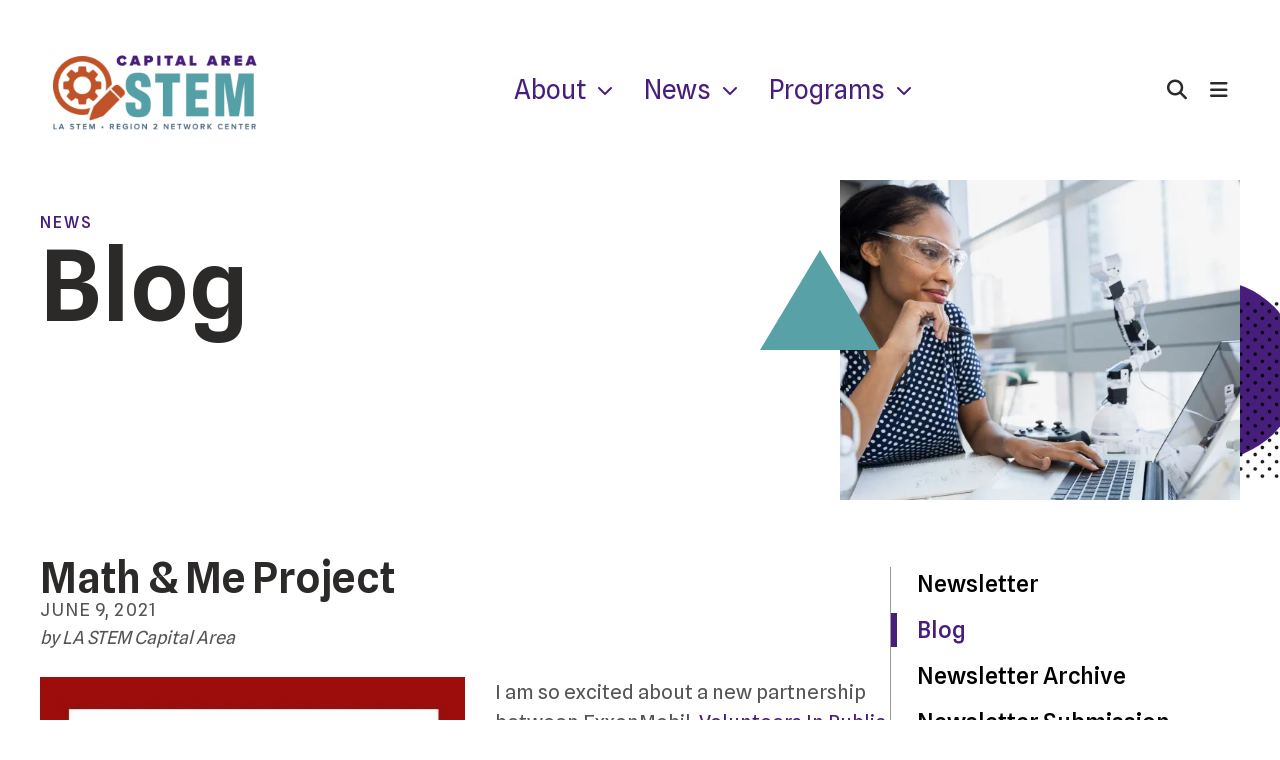

--- FILE ---
content_type: text/html; charset=UTF-8
request_url: https://capitalareastem.org/news/blog.html/article/2021/06/09/math-me-project
body_size: 12501
content:
<!DOCTYPE html>

<!--[if lt IE 9]><html lang="en" class="no-js lt-ie10 lt-ie9"><![endif]-->
<!--[if IE 9]><html lang="en" class="no-js is-ie9 lt-ie10"><![endif]-->
<!--[if gt IE 9]><!--><html lang="en" class="no-js"><!--<![endif]-->

<head>
  <title>Math & Me Project : Blog : News : Capital Area STEM Network Center</title>
    <link rel="shortcut icon" href="https://cdn.firespring.com/images/481bb90e-bb6b-488c-9b16-24fe31d841dd"/>


<!-- Meta tags -->
<meta charset="utf-8">
<meta name="viewport" content="width=device-width, initial-scale=1.0">





  <meta property="og:title" content="Blog : News : Capital Area STEM Network Center">
  <meta property="og:url" content="https://capitalareastem.org/news/blog.html/article/2021/06/09/math-me-project">
  <meta property="og:type" content="website">
        <meta name="twitter:card" content="summary">
  <meta name="twitter:title" content="Blog : News : Capital Area STEM Network Center">
    
  <link rel="stylesheet" href="//cdn.firespring.com/core/v2/css/stylesheet.1766285381.css">

<!-- CSS -->
      <link rel="stylesheet" href="//cdn.firespring.com/designs/pp_geo/css/design-10996.1766285381.css">
  
<!-- SlickSlider Assets -->
  
<!-- jQuery -->
<script nonce="b2291629d0ef9bef2f9b3a249e1e73d5f202ce815c14946e506acb015f024a90" type="text/javascript">
  (function (window) {
    if (window.location !== window.top.location) {
      var handler = function () {
        window.top.location = window.location;
        return false;
      };
      window.onclick = handler;
      window.onkeypress = handler;
    }
  })(this);
</script>
  <script nonce="b2291629d0ef9bef2f9b3a249e1e73d5f202ce815c14946e506acb015f024a90" src="//cdn.firespring.com/core/v2/js/jquery.1766285381.js"></script>

<!-- Clicky Analytics -->
    <script
    nonce="b2291629d0ef9bef2f9b3a249e1e73d5f202ce815c14946e506acb015f024a90"
    type="text/javascript"
  >
    var firespring = { log: function () { return }, goal: function () { return } }
    var firespring_site_id = Number('101327268');
    (function () {
      var s = document.createElement('script')
      s.type = 'text/javascript'
      s.async = true
      s.src = 'https://analytics.firespring.com/js';
      (document.getElementsByTagName('head')[0] || document.getElementsByTagName('body')[0]).appendChild(s)
    })()
  </script>
<!-- End Clicky Analytics --><!-- Google External Accounts -->
<script
  async
  nonce="b2291629d0ef9bef2f9b3a249e1e73d5f202ce815c14946e506acb015f024a90"
  src="https://www.googletagmanager.com/gtag/js?id=G-3MXD5JNQ3T"
></script>
<script nonce="b2291629d0ef9bef2f9b3a249e1e73d5f202ce815c14946e506acb015f024a90">
  window.dataLayer = window.dataLayer || []

  function gtag () {dataLayer.push(arguments)}

  gtag('js', new Date())
    gtag('config', 'G-3MXD5JNQ3T')
  </script>
<!-- End Google External Accounts -->

            
  

</head>

  <body class="internal ">

  
  <a href="#main-content" class="hidden-visually skip-to-main">Skip to main content</a>

      <header class="header" id="header" data-search-indexed="false">
        
  
    
  <div class="bottom-row wrap wrap--wide">
    <div class="bottom-row-container">

            <div class="nav-logo">
                  <!-- Display Logo-1 if present -->
                        <div class="logo-1"><a href="https://capitalareastem.org/"><img src="https://cdn.firespring.com/images/a49d2078-3d85-4901-ac36-42cf095cfd35.png" alt="Capital Area STEM Network Center" title="logo"></a></div>
                    <!-- Display portal logo if present -->
                        </div>
    
                                                                <nav class="nav nav_primary" aria-label="Primary">

    
    <ul class="nav__list nav-ul-0 nav dropdown nav-keyboard">
      
    <li class="nav-level-0 nav__list--parent">
      <a href="https://capitalareastem.org/about/">About</a>

      
        <ul class="nav-ul-1">
           
    <li class="nav-level-1">
      <a href="https://capitalareastem.org/about/">About Us</a>

      
    </li>


    <li class="nav-level-1">
      <a href="https://capitalareastem.org/about/contact-us.html">Contact Us</a>

      
    </li>


    <li class="nav-level-1">
      <a href="https://capitalareastem.org/about/partners.html">Partners</a>

      
    </li>


    <li class="nav-level-1">
      <a href="https://capitalareastem.org/about/support-our-organization.html">Support Our Organization</a>

      
    </li>


    <li class="nav-level-1">
      <a href="https://capitalareastem.org/about/advisory-board.html">Advisory Committee</a>

      
    </li>

        </ul>
      
    </li>


    <li class="nav-level-0 nav__list--parent nav__list--here">
      <a href="https://capitalareastem.org/news/">News</a>

      
        <ul class="nav-ul-1">
           
    <li class="nav-level-1">
      <a href="https://capitalareastem.org/news/">Newsletter</a>

      
    </li>


    <li class="nav-level-1 nav__list--here">
      <a href="https://capitalareastem.org/news/blog.html">Blog</a>

      
    </li>


    <li class="nav-level-1">
      <a href="https://capitalareastem.org/news/newsletter-archive.html">Newsletter Archive</a>

      
    </li>


    <li class="nav-level-1">
      <a href="https://capitalareastem.org/news/guidelines.html">Newsletter Submission Guidelines</a>

      
    </li>

        </ul>
      
    </li>


    <li class="nav-level-0 nav__list--parent">
      <a href="https://capitalareastem.org/our-programs/">Programs</a>

      
        <ul class="nav-ul-1">
           
    <li class="nav-level-1">
      <a href="https://capitalareastem.org/our-programs/">Our Programs</a>

      
    </li>


    <li class="nav-level-1">
      <a href="https://capitalareastem.org/our-programs/codeorg.html">Code.org&reg;</a>

      
    </li>


    <li class="nav-level-1">
      <a href="https://capitalareastem.org/our-programs/get-stem.html">Get STEM</a>

      
    </li>


    <li class="nav-level-1">
      <a href="https://capitalareastem.org/our-programs/million-women-mentors-louisiana.html">Million Women Mentors Louisiana</a>

      
    </li>


    <li class="nav-level-1">
      <a href="https://capitalareastem.org/our-programs/nasa-space-teams-labs.html">NASA Space Teams Labs</a>

      
    </li>


    <li class="nav-level-1">
      <a href="https://capitalareastem.org/our-programs/the-ignite-project.html">Ignite Initiative</a>

      
    </li>


    <li class="nav-level-1">
      <a href="https://capitalareastem.org/our-programs/spark-your-summer.html">SPARK your Summer</a>

      
    </li>

        </ul>
      
    </li>


    <li class="nav-level-0 nav__list--parent">
      <a href="https://capitalareastem.org/our-partners/">Partners</a>

      
        <ul class="nav-ul-1">
           
    <li class="nav-level-1">
      <a href="https://capitalareastem.org/our-partners/">Our Partners</a>

      
    </li>


    <li class="nav-level-1">
      <a href="https://capitalareastem.org/our-partners/east-baton-rouge-parish-library.html">East Baton Rouge Parish Library</a>

      
    </li>


    <li class="nav-level-1">
      <a href="https://capitalareastem.org/our-partners/ebr-career-and-technical-education-center.html">EBR Career and Technical Education Center</a>

      
    </li>


    <li class="nav-level-1">
      <a href="https://capitalareastem.org/our-partners/lastem-advisory-council.html">LASTEM Advisory Council</a>

      
    </li>


    <li class="nav-level-1">
      <a href="https://capitalareastem.org/our-partners/lastem-network.html">LASTEM Network</a>

      
    </li>


    <li class="nav-level-1">
      <a href="https://capitalareastem.org/our-partners/louisiana-4-h.html">Louisiana 4-H</a>

      
    </li>


    <li class="nav-level-1">
      <a href="https://capitalareastem.org/our-partners/lsu-college-of-engineering.html">LSU College of Engineering</a>

      
    </li>


    <li class="nav-level-1">
      <a href="https://capitalareastem.org/our-partners/lsu-department-of-chemistry.html">LSU Department of Chemistry</a>

      
    </li>


    <li class="nav-level-1">
      <a href="https://capitalareastem.org/our-partners/lsu-gordon-a-cain-center-for-stem-literacy.html">LSU Gordon A. Cain Center for STEM Literacy</a>

      
    </li>


    <li class="nav-level-1">
      <a href="https://capitalareastem.org/our-partners/knock-knock-museum.html">Knock Knock Museum</a>

      
    </li>


    <li class="nav-level-1">
      <a href="https://capitalareastem.org/our-partners/tech-gumbo.html">Tech Gumbo</a>

      
    </li>

        </ul>
      
    </li>


    <li class="nav-level-0 nav__list--parent">
      <a href="https://capitalareastem.org/contact-us/">Contact Us</a>

      
        <ul class="nav-ul-1">
           
    <li class="nav-level-1">
      <a href="https://capitalareastem.org/contact-us/facebook.html">Facebook</a>

      
    </li>


    <li class="nav-level-1">
      <a href="https://capitalareastem.org/contact-us/twitter.html">Twitter</a>

      
    </li>


    <li class="nav-level-1">
      <a href="https://capitalareastem.org/contact-us/instagram.html">Instagram</a>

      
    </li>


    <li class="nav-level-1">
      <a href="https://capitalareastem.org/contact-us/linkedin.html">LinkedIn</a>

      
    </li>


    <li class="nav-level-1">
      <a href="https://capitalareastem.org/contact-us/youtube.html">Youtube</a>

      
    </li>

        </ul>
      
    </li>


    <li class="nav-level-0 nav__list--parent">
      <a href="https://capitalareastem.org/ignite/">Ignite</a>

      
        <ul class="nav-ul-1">
           
    <li class="nav-level-1">
      <a href="https://capitalareastem.org/ignite/">Ignite Initiative</a>

      
    </li>


    <li class="nav-level-1">
      <a href="https://capitalareastem.org/ignite/press-release.html">Press Release</a>

      
    </li>


    <li class="nav-level-1">
      <a href="https://capitalareastem.org/ignite/ignite-impact.html">Ignite Impact</a>

      
    </li>

        </ul>
      
    </li>

    </ul>

    
  </nav>


                    
            <div class="header-left">
                          <div class="search-toggle" tabindex="0" role="button" aria-label="Search Site" aria-expanded="false">
            <i class="fa fa-search"></i>
          </div>
              </div>
      
            <div class="header-right">
                          <div class="search-toggle" tabindex="0" role="button" aria-label="Search Site" aria-expanded="false">
            <i class="fa fa-search"></i>
          </div>
          <div class="search-container-overlay">
            <div class="content-block search-block">
  <div class="search-form search-form--438188d31943e585d00b17a13c2c55cd" role="search">

  <form class="form--inline form--inline--no-button" novalidate>
    <div class="form-row">
      <div class="form-row__controls">
        <input aria-label="Search our site" type="search" id="search-form__input--438188d31943e585d00b17a13c2c55cd" autocomplete="off">
      </div>
    </div>
  </form>

  <div id="search-form__results--438188d31943e585d00b17a13c2c55cd" class="search-form__results"></div>
    <script nonce="b2291629d0ef9bef2f9b3a249e1e73d5f202ce815c14946e506acb015f024a90" type="text/javascript">
      var ss360Config = window.ss360Config || []
      var config = {
        style: {
          themeColor: '#333333',
          accentColor: "#000000",
          loaderType: 'circle'
        },
        searchBox: {
          selector: "#search-form__input--438188d31943e585d00b17a13c2c55cd"
        },
        tracking: {
          providers: []
        },
        siteId: "capitalareastem.org",
        showErrors: false
      }
      if (!window.ss360Config[0]) {
        var stScript = document.createElement('script')
        stScript.type = 'text/javascript'
        stScript.async = true
        stScript.src = 'https://cdn.sitesearch360.com/v13/sitesearch360-v13.min.js'
        var entry = document.getElementsByTagName('script')[0]
        entry.parentNode.insertBefore(stScript, entry)
      }
      ss360Config.push(config)
    </script>
</div>
</div>
          </div>
        
                <div class="mobile-menu-toggle" tabindex="0" role="button" aria-label="Primary Navigation" aria-expanded="false">
          <i class="fa fa-bars"></i>
        </div>
      </div>
    
    </div>
  </div>
</header>
  
  
    <section class="masthead-container" role="region" aria-label="masthead" data-search-indexed="true">
    <div class="masthead-background" aria-hidden="true"></div>
    <div class="wrap">
      <div class="dynamic-content">
                  <p class="section-title">News</p>
                <h1 class="page-title">Blog</h1>
      </div>
              <div class="masthead-content">
              <div id="content_35433c374b35ec29a0a433f2240428f0"  class="image" style="max-width: 810px;">
    
    <img
        loading="lazy"
        width="810"
        height="445"
        alt=""
        src="https://cdn.firespring.com/images/2b6b375f-bfee-4c57-bfc9-74ffcca0facb.png"
        srcset="https://cdn.firespring.com/images/5585fa65-99e9-400e-8918-6985c4e9e701.png 600w, https://cdn.firespring.com/images/2b6b375f-bfee-4c57-bfc9-74ffcca0facb.png 810w"
        itemprop="image"
                    >
    

          </div>

        </div>
            <div class="shape--circle" aria-hidden="true"></div>
      <div class="shape--square-dots" aria-hidden="true"></div>
      <div class="shape--triangle" aria-hidden="true"></div>
    </div>
  </section>

  <div class="internal-content">
    <div class="wrap">

              <aside class="sidebar-container" data-search-indexed="false">
    <div class="sticky-container">
    
      
        <!-- BEGIN nav -->
                                                    <nav class="nav nav_section_root " aria-label="Secondary">

    
    <ul class="nav__list nav-ul-0 nav subnav accordion">
      
    <li class="nav-level-0">
      <a href="https://capitalareastem.org/news/">Newsletter</a>

      
    </li>


    <li class="nav-level-0 nav__list--here">
      <a href="https://capitalareastem.org/news/blog.html">Blog</a>

      
    </li>


    <li class="nav-level-0">
      <a href="https://capitalareastem.org/news/newsletter-archive.html">Newsletter Archive</a>

      
    </li>


    <li class="nav-level-0">
      <a href="https://capitalareastem.org/news/guidelines.html">Newsletter Submission Guidelines</a>

      
    </li>

    </ul>

    
  </nav>


                
      
            
    </div>
  </aside>
      
      <main id="main-content">

                          <div class="primary-container" data-search-indexed="true">
            
<div class="news-articles news-articles--article" id="content_bb3eaddf0820bfd0dfc40316416aa484">
  <div class="news-article" id="content_bb3eaddf0820bfd0dfc40316416aa484_article_15236566">

    <div class="news-article-header">
              <div class="news-article-meta news-article-meta--date">
          <span class="date-month">June</span><span class="separator"> </span><span class="date-day">9</span><span class="separator">, </span><span class="date-year">2021</span>
        </div>
      
              <div class="news-article-title">
          <h2>Math &amp; Me Project</h2>
        </div>
      
              <div class="news-article-meta news-article-meta--author">
          <span class="prefix">by</span><span class="author-name">LA STEM Capital Area</span>
        </div>
          </div>

    <div class="news-article-content">
      <div id="content_bb3eaddf0820bfd0dfc40316416aa484_article_15236566-thumbnail"  class="news-article-image image">
    
    <img
        loading="lazy"
        width="800"
        height="800"
        alt=""
        src="https://cdn.firespring.com/images/b5af907d-80fb-4840-8675-3df94a724fa3.jpg"
        srcset="https://cdn.firespring.com/images/6ab18cb2-cec2-4b2e-b5bb-14f9449bb4e3.jpg 600w, https://cdn.firespring.com/images/b5af907d-80fb-4840-8675-3df94a724fa3.jpg 800w"
        itemprop="image"
                    >
    

          </div>

      <p>I am so excited about a new partnership between ExxonMobil, <a href="https://vipsbr.org/" target="_blank" rel="noreferrer noopener">Volunteers In Public Schools(VIPS)</a>, and <a href="https://thebryc.org/" target="_blank" rel="noreferrer noopener">Baton Rouge Youth Coalition(BRYC)</a> have teamed up to bridge the gap between summer vacation and the start of the new school year by initiating its Math & Me project. Math & Me pairs students enrolled in summer school at Park Elementary with high school Fellows from BRYC to serve as Math Friend mentors. BRYC Fellows will spend one hour each week becoming acquainted with their students and helping them improve basic math skills. BRYC Fellows will use the guided lessons and resources from VIPS EveryOne Counts program to work on addition, subtraction, place value, and measurement. Funding from ExxonMobil supplies the Park students with hands-on activities to enhance counting and measurement skills.  </p>
    </div>

    
    <div class="news-article-return">
      <a href="https://capitalareastem.org/news/blog.html"   class="nav-return"  itemprop="url">
      Return To List
      </a>
    </div>

  </div>
</div>
            <div class="clearfix"></div>
          </div>
        
      </main>
    </div>
  </div>

    <section class="logos-container" role="region" aria-label="partners" data-search-indexed="false">
    <div class="wrap wrap--narrow">
    <div class="content-block logos-block">
  <div class="collection collection--list" id="content_73ca4729841e0b378b8131d6a0754e14">

    

    <ul class="collection__items">

        
                                      <li class="collection-item collection-item--has-image" id="content_73ca4729841e0b378b8131d6a0754e14_item_14832358">
                                    <div class="collection-item__content clearfix">

                      <div id="content_db3aba33bd057673faaaeea554e6aea3_image_item_14832358"  class="collection-item-image image sb-center-horz" style="max-width: 952px;">
    <a href="https://capitalareastem.org/about/la-stem-region-2.html"     itemprop="url">
    <img
        loading="lazy"
        width="952"
        height="1004"
        alt="CASN"
        src="https://cdn.firespring.com/images/4badfd13-f81a-4b15-9e06-71a1b9888e4f.png"
        srcset="https://cdn.firespring.com/images/af804240-6a17-458c-b1c4-8b93952e9527.png 600w, https://cdn.firespring.com/images/4badfd13-f81a-4b15-9e06-71a1b9888e4f.png 952w"
        itemprop="image"
                    >
    </a>

          </div>
          
                      <div class="collection-item-label"><a href="https://capitalareastem.org/about/la-stem-region-2.html"     itemprop="url">CASN</a></div>
          
          
        </div>
              </li>
                                          <li class="collection-item collection-item--has-image" id="content_73ca4729841e0b378b8131d6a0754e14_item_14755675">
                                    <div class="collection-item__content clearfix">

                      <div id="content_db3aba33bd057673faaaeea554e6aea3_image_item_14755675"  class="collection-item-image image sb-center-horz" style="max-width: 487px;">
    <a href="https://www.lsu.edu/caincenter/"     itemprop="url">
    <img
        loading="lazy"
        width="487"
        height="219"
        alt="LSU Gordon A Cain logo."
        src="https://cdn.firespring.com/images/716a6311-5d89-4241-9af5-6796f8480952.png"
        srcset="https://cdn.firespring.com/images/716a6311-5d89-4241-9af5-6796f8480952.png 487w"
        itemprop="image"
                    >
    </a>

          </div>
          
          
          
        </div>
              </li>
                                          <li class="collection-item collection-item--has-image" id="content_73ca4729841e0b378b8131d6a0754e14_item_14832356">
                                    <div class="collection-item__content clearfix">

                      <div id="content_db3aba33bd057673faaaeea554e6aea3_image_item_14832356"  class="collection-item-image image sb-center-horz" style="max-width: 300px;">
    <a href="https://www.laregents.edu/lastem/"     itemprop="url">
    <img
        loading="lazy"
        width="300"
        height="300"
        alt="LASTEM"
        src="https://cdn.firespring.com/images/2d77e0d9-eeb0-4ee1-adef-a79d0c8fec90.png"
        srcset="https://cdn.firespring.com/images/2d77e0d9-eeb0-4ee1-adef-a79d0c8fec90.png 300w"
        itemprop="image"
                    >
    </a>

          </div>
          
                      <div class="collection-item-label"><a href="https://www.laregents.edu/lastem/"     itemprop="url">LASTEM</a></div>
          
          
        </div>
              </li>
      
    </ul>

    </div>
</div>
    </div>
</section>

<section class="footer-cta-container container-dark" role="region" aria-label="call to action" data-search-indexed="false">
    <div class="wrap wrap--wide">
        <!-- DISPLAY SPACE. IF SPACE IS EMPTY, DISPLAY BLOCK -->
                    <div class="content-block footer-cta-block">
  <p>Ready to get involved? Contact us we’ll help you make an impact: <a href="https://capitalareastem.org/about/support-our-organization.html">find out how here!</a></p>
</div>
                <div class="clearfix"></div>
    </div>
</section>


      <footer class="footer container-dark" data-search-indexed="false">
  <div class="wrap wrap--wide">
    <div class="footer-top-row">

              <div class="col-1">
                                <div class="content-block footer-about-block">
  <p>“Provide Website Feedback” –&nbsp;<a href="https://lsu.edu/feedback/index.php">www.lsu.edu/feedback</a>&nbsp;<br />“Accessibility Statement” –&nbsp;<a href="https://lsu.edu/accessibility/">www.lsu.edu/accessibility</a>&nbsp;</p>
</div>
          
                            </div>
            
      <div class="col-2">
                <div class="locations-container">
          <div class="locations-hours locations-hours--variable">

  <div class="location location--1" itemscope itemtype="https://schema.org/Organization">

          
        <div class="location__title">
          <h5 itemprop="name">Capital Area STEM Network Center</h5>
        </div>

          
    <div class="location__info">

              
          <div class="location__address" itemprop="address" itemscope itemtype="https://schema.org/PostalAddress">

                          
                <div class="location-address location-address--1" itemprop="streetAddress">
                  Louisiana State University
                </div>

                                        
                <div class="location-address location-address--2" itemprop="streetAddress">
                  Gordon A. Cain Center for STEM Literacy
                </div>

                                        
                <div class="location-address location-address--3" itemprop="streetAddress">
                  222 Prescott Hall
                </div>

                                        
                <div class="location-address location-address--4" itemprop="streetAddress">
                  Baton Rouge, LA  70803
                </div>

                          
          </div>

              
              
          <div class="location__phone">

                          
                <div class="location-phone location-phone--1">
                                      <span class="label">Phone</span>
                                    <span class="value" itemprop="telephone" content="2255786001"><a
                        href="tel:2255786001">(225) 578-6001</a></span>
                </div>

                          
          </div>

              
              
          <div class="location__links">
            <div class="location-links-email">
                                              <span class="value" itemprop="email"><a href="mailto:&#x73;&#117;&#x6d;&#x6d;e&#114;&#x64;&#x61;&#110;&#x6e;&#x40;&#x6c;&#115;&#117;.e&#100;u">Contact Us</a></span>
                          </div>
          </div>

              
              
          <div class="location__hours">
            <p>8:30 to 4:30 Monday through Friday</p>
          </div>

              
    </div>
  </div>


</div>        </div>
      </div>

              <div class="col-3">
                    <div class="content-block footer-links-block">
  <h5>Explore</h5>

        <div class="collection collection--list" id="content_6a284cdb376a9aa5c3e2739590f383bf">

    

    <ul class="collection__items">

        
                        <li class="collection-item" id="content_6a284cdb376a9aa5c3e2739590f383bf_item_14755666">
                                    <div class="collection-item__content">

          
                      <div class="collection-item-label"><a href="https://capitalareastem.org/about/la-stem-region-2.html"     itemprop="url">About</a></div>
          
          
        </div>
              </li>
                            <li class="collection-item" id="content_6a284cdb376a9aa5c3e2739590f383bf_item_14755667">
                                    <div class="collection-item__content">

          
                      <div class="collection-item-label"><a href="https://capitalareastem.org/our-programs/codeorg.html"     itemprop="url">Programs</a></div>
          
          
        </div>
              </li>
                            <li class="collection-item" id="content_6a284cdb376a9aa5c3e2739590f383bf_item_14755669">
                                    <div class="collection-item__content">

          
                      <div class="collection-item-label"><a href="https://capitalareastem.org/about/support-our-organization.html"     itemprop="url">Partners</a></div>
          
          
        </div>
              </li>
                            <li class="collection-item" id="content_6a284cdb376a9aa5c3e2739590f383bf_item_14755671">
                                    <div class="collection-item__content">

          
                      <div class="collection-item-label"><a href="https://capitalareastem.org/news/newsletter.html"     itemprop="url">News</a></div>
          
          
        </div>
              </li>
                            <li class="collection-item" id="content_6a284cdb376a9aa5c3e2739590f383bf_item_14755672">
                                    <div class="collection-item__content">

          
                      <div class="collection-item-label"><a href="https://capitalareastem.org/contact-us/contact-us.html"     itemprop="url">Contact Us</a></div>
          
          
        </div>
              </li>
      
    </ul>

    </div>
</div>
        </div>
      
    </div>
    
    <div class="footer-bottom-row">

            <div class="footer-policies">
        <div class="copy-container">
          &copy;
          2025
          Capital Area STEM Network Center
        </div>
              <div class="policy-links">
              <!-- BEGIN privacy policy -->
        <div class="policy-link policy-link--privacy">

          <a href="#privacy-policy" class="lightbox lightbox--inline js-lightbox--inline">Privacy Policy</a>

          <div id="privacy-policy" class="inline-popup inline-popup--medium mfp-hide">

            <div class="policy-title">
              <h2>Privacy Policy</h2>
            </div>

            <div class="policy-content">
              <ol>

<li><strong>What Information Do We Collect?</strong>
When you visit our website you may provide us with two types of information: personal information you knowingly choose to disclose that is collected on an individual basis and website use information collected on an aggregate basis as you and others browse our website.</li>

<li><strong>Personal Information You Choose to Provide</strong>
We may request that you voluntarily supply us with personal information, including your email address, postal address, home or work telephone number and other personal information for such purposes as correspondence, placing an order, requesting an estimate, or participating in online surveys.
If you choose to correspond with us through email, we may retain the content of your email messages together with your email address and our responses. We provide the same protections for these electronic communications that we employ in the maintenance of information received by mail and telephone.</li>

<li><strong>Website Use Information</strong>
Similar to other websites, our site may utilize a standard technology called "cookies" (see explanation below, "What Are Cookies?") and web server logs to collect information about how our website is used. Information gathered through cookies and server logs may include the date and time of visits, the pages viewed, time spent at our website, and the sites visited just before and just after ours. This information is collected on an aggregate basis. None of this information is associated with you as an individual.</li>

<li><strong>How Do We Use the Information That You Provide to Us?</strong>
Broadly speaking, we use personal information for purposes of administering our business activities, providing service and support and making available other products and services to our customers and prospective customers. Occasionally, we may also use the information we collect to notify you about important changes to our website, new services and special offers we think you will find valuable. The lists used to send you product and service offers are developed and managed under our traditional standards designed to safeguard the security and privacy of all personal information provided by our users. You may at any time to notify us of your desire not to receive these offers.</li>

<li><strong>What Are Cookies?</strong>
Cookies are a feature of web browser software that allows web servers to recognize the computer used to access a website. Cookies are small pieces of data that are stored by a user's web browser on the user's hard drive. Cookies can remember what information a user accesses on one web page to simplify subsequent interactions with that website by the same user or to use the information to streamline the user's transactions on related web pages. This makes it easier for a user to move from web page to web page and to complete commercial transactions over the Internet. Cookies should make your online experience easier and more personalized.</li>

<li><strong>How Do We Use Information Collected From Cookies?</strong>
We use website browser software tools such as cookies and web server logs to gather information about our website users' browsing activities, in order to constantly improve our website and better serve our users. This information assists us to design and arrange our web pages in the most user-friendly manner and to continually improve our website to better meet the needs of our users and prospective users.
Cookies help us collect important business and technical statistics. The information in the cookies lets us trace the paths followed by users to our website as they move from one page to another. Web server logs allow us to count how many people visit our website and evaluate our website's visitor capacity. We do not use these technologies to capture your individual email address or any personally identifying information about you.</li>

<li><strong>Notice of New Services and Changes</strong>
Occasionally, we may use the information we collect to notify you about important changes to our website, new services and special offers we think you will find valuable. As a user of our website, you will be given the opportunity to notify us of your desire not to receive these offers by clicking on a response box when you receive such an offer or by sending us an email request.</li>

<li><strong>How Do We Secure Information Transmissions?</strong>
When you send confidential personal information to us on our website, a secure server software which we have licensed encrypts all information you input before it is sent to us. The information is scrambled en route and decoded once it reaches our website.
Other email that you may send to us may not be secure unless we advise you that security measures will be in place prior to your transmitting the information. For that reason, we ask that you do not send confidential information such as Social Security, credit card, or account numbers to us through an unsecured email.</li>

<li><strong>How Do We Protect Your Information?</strong>
Information Security -- We utilize encryption/security software to safeguard the confidentiality of personal information we collect from unauthorized access or disclosure and accidental loss, alteration or destruction.
Evaluation of Information Protection Practices -- Periodically, our operations and business practices are reviewed for compliance with organization policies and procedures governing the security, confidentiality and quality of our information.
Employee Access, Training and Expectations -- Our organization values, ethical standards, policies and practices are committed to the protection of user information. In general, our business practices limit employee access to confidential information, and limit the use and disclosure of such information to authorized persons, processes and transactions.</li>

<li><strong>How Can You Access and Correct Your Information?</strong>
You may request access to all your personally identifiable information that we collect online and maintain in our database by emailing us using the contact form provided to you within the site structure of our website.</li>

<li><strong>Do We Disclose Information to Outside Parties?</strong>
We may provide aggregate information about our customers, sales, website traffic patterns and related website information to our affiliates or reputable third parties, but this information will not include personally identifying data, except as otherwise provided in this privacy policy.</li>

<li><strong>What About Legally Compelled Disclosure of Information?</strong>
We may disclose information when legally compelled to do so, in other words, when we, in good faith, believe that the law requires it or for the protection of our legal rights.</li>

<li><strong>Permission to Use of Materials</strong>
The right to download and store or output the materials in our website is granted for the user's personal use only, and materials may not be reproduced in any edited form. Any other reproduction, transmission, performance, display or editing of these materials by any means mechanical or electronic without our express written permission is strictly prohibited. Users wishing to obtain permission to reprint or reproduce any materials appearing on this site may contact us directly.</li>

</ol>
            </div>

          </div>

        </div>
        <!-- END privacy policy -->
      
              <!-- BEGIN terms & conditions -->
        <div class="policy-link policy-link--terms-conditions">

          <a href="#terms-conditions" class="lightbox lightbox--inline js-lightbox--inline">Terms &amp; Conditions</a>

          <div id="terms-conditions" class="inline-popup inline-popup--medium mfp-hide">

            <div class="policy-title">

              <h2>Terms &amp; Conditions</h2>

            </div>

            <div class="policy-content">
              <h2>Donation Refund Policy</h2>

We are grateful for your donation and support of our organization. If you have made an error in making your donation or change your mind about contributing to our organization please contact us.  Refunds are returned using the original method of payment. If you made your donation by credit card, your refund will be credited to that same credit card.

<h2>Automated Recurring Donation Cancellation</h2>

Ongoing support is important to enabling projects to continue their work, so we encourage donors to continue to contribute to projects over time. But if you must cancel your recurring donation, please notify us.
            </div>

          </div>

        </div>
        <!-- END terms & conditions -->
          </div>
          <div class="powered-by">
  Crafted by <a href="https://www.firespring.com/services/nonprofit-website-builder/" target="_blank" rel="noopener noreferrer">Firespring</a>
</div>
      </div>

                    <div class="content-block social-media-block">
  <div class="collection collection--list" id="content_29eff8a14429ae30a9358d03cec5078e">

    

    <ul class="collection__items">

        
                                      <li class="collection-item collection-item--has-image" id="content_29eff8a14429ae30a9358d03cec5078e_item_14755682">
                                    <div class="collection-item__content clearfix">

                      <div id="content_db3aba33bd057673faaaeea554e6aea3_image_item_14755682"  class="collection-item-image image" style="max-width: 25px;">
    <a href="https://www.facebook.com/CapitalAreaSTEM" target="_blank" rel="noopener noreferrer "    itemprop="url">
    <img
        loading="lazy"
        width="25"
        height="48"
        alt="Facebook "
        src="https://cdn.firespring.com/images/0a59f938-34c0-4875-9625-2f27693139f0.png"
        srcset="https://cdn.firespring.com/images/0a59f938-34c0-4875-9625-2f27693139f0.png 25w"
        itemprop="image"
                    >
    </a>

          </div>
          
          
                                  <div class="collection-item-description"><p>Link to Capital Area STEM Network Center Facebook page</p></div>
          
        </div>
              </li>
                                          <li class="collection-item collection-item--has-image" id="content_29eff8a14429ae30a9358d03cec5078e_item_14755681">
                                    <div class="collection-item__content clearfix">

                      <div id="content_db3aba33bd057673faaaeea554e6aea3_image_item_14755681"  class="collection-item-image image" style="max-width: 48px;">
    <a href="https://twitter.com/capitalareastem" target="_blank" rel="noopener noreferrer "    itemprop="url">
    <img
        loading="lazy"
        width="48"
        height="40"
        alt="Twitter"
        src="https://cdn.firespring.com/images/da7960b5-4e9b-4ffc-9c34-5484a33f0191.png"
        srcset="https://cdn.firespring.com/images/da7960b5-4e9b-4ffc-9c34-5484a33f0191.png 48w"
        itemprop="image"
                    >
    </a>

          </div>
          
          
          
        </div>
              </li>
                                          <li class="collection-item collection-item--has-image" id="content_29eff8a14429ae30a9358d03cec5078e_item_14755680">
                                    <div class="collection-item__content clearfix">

                      <div id="content_db3aba33bd057673faaaeea554e6aea3_image_item_14755680"  class="collection-item-image image" style="max-width: 43px;">
    <a href="https://www.instagram.com/capitalareastem/"     itemprop="url">
    <img
        loading="lazy"
        width="43"
        height="43"
        alt="Instagram"
        src="https://cdn.firespring.com/images/373f63b5-8cbe-4de2-8c76-530d0436bd5a.png"
        srcset="https://cdn.firespring.com/images/373f63b5-8cbe-4de2-8c76-530d0436bd5a.png 43w"
        itemprop="image"
                    >
    </a>

          </div>
          
          
          
        </div>
              </li>
                                          <li class="collection-item collection-item--has-image" id="content_29eff8a14429ae30a9358d03cec5078e_item_14755683">
                                    <div class="collection-item__content clearfix">

                      <div id="content_db3aba33bd057673faaaeea554e6aea3_image_item_14755683"  class="collection-item-image image" style="max-width: 42px;">
    <a href="https://capitalareastem.org/contact-us/linkedin.html" target="_blank" rel="noopener noreferrer "    itemprop="url">
    <img
        loading="lazy"
        width="42"
        height="42"
        alt="LinkedIn"
        src="https://cdn.firespring.com/images/b6651f49-ca85-4bb6-bad5-e82b174a4d7f.png"
        srcset="https://cdn.firespring.com/images/b6651f49-ca85-4bb6-bad5-e82b174a4d7f.png 42w"
        itemprop="image"
                    >
    </a>

          </div>
          
          
                                  <div class="collection-item-description"><p>Link to the Capital Area STEM Network LinkedIn page</p></div>
          
        </div>
              </li>
                                          <li class="collection-item collection-item--has-image" id="content_29eff8a14429ae30a9358d03cec5078e_item_14755684">
                                    <div class="collection-item__content clearfix">

                      <div id="content_db3aba33bd057673faaaeea554e6aea3_image_item_14755684"  class="collection-item-image image" style="max-width: 52px;">
    <a href="https://capitalareastem.org/contact-us/youtube.html" target="_blank" rel="noopener noreferrer "    itemprop="url">
    <img
        loading="lazy"
        width="52"
        height="36"
        alt="YouTube"
        src="https://cdn.firespring.com/images/72ec852c-fc80-4b2f-9126-2f758101acfd.png"
        srcset="https://cdn.firespring.com/images/72ec852c-fc80-4b2f-9126-2f758101acfd.png 52w"
        itemprop="image"
                    >
    </a>

          </div>
          
          
          
        </div>
              </li>
      
    </ul>

    </div>
</div>
      
    </div>
  </div>
</footer>
    
  <section class="mobile-container container-dark" aria-label="Menu" data-search-indexed="false">
  <div class="mobile-menu-wrap">

                                                  <nav class="nav mobile" aria-label="Secondary">

    
    <ul class="nav__list nav-ul-0 nav accordion">
      
    <li class="nav-level-0 nav__list--parent">
      <a href="https://capitalareastem.org/about/">About</a>

      
        <ul class="nav-ul-1">
           
    <li class="nav-level-1">
      <a href="https://capitalareastem.org/about/">About Us</a>

      
    </li>


    <li class="nav-level-1">
      <a href="https://capitalareastem.org/about/contact-us.html">Contact Us</a>

      
    </li>


    <li class="nav-level-1">
      <a href="https://capitalareastem.org/about/partners.html">Partners</a>

      
    </li>


    <li class="nav-level-1">
      <a href="https://capitalareastem.org/about/support-our-organization.html">Support Our Organization</a>

      
    </li>


    <li class="nav-level-1">
      <a href="https://capitalareastem.org/about/advisory-board.html">Advisory Committee</a>

      
    </li>

        </ul>
      
    </li>


    <li class="nav-level-0 nav__list--parent nav__list--here">
      <a href="https://capitalareastem.org/news/">News</a>

      
        <ul class="nav-ul-1">
           
    <li class="nav-level-1">
      <a href="https://capitalareastem.org/news/">Newsletter</a>

      
    </li>


    <li class="nav-level-1 nav__list--here">
      <a href="https://capitalareastem.org/news/blog.html">Blog</a>

      
    </li>


    <li class="nav-level-1">
      <a href="https://capitalareastem.org/news/newsletter-archive.html">Newsletter Archive</a>

      
    </li>


    <li class="nav-level-1">
      <a href="https://capitalareastem.org/news/guidelines.html">Newsletter Submission Guidelines</a>

      
    </li>

        </ul>
      
    </li>


    <li class="nav-level-0 nav__list--parent">
      <a href="https://capitalareastem.org/our-programs/">Programs</a>

      
        <ul class="nav-ul-1">
           
    <li class="nav-level-1">
      <a href="https://capitalareastem.org/our-programs/">Our Programs</a>

      
    </li>


    <li class="nav-level-1">
      <a href="https://capitalareastem.org/our-programs/codeorg.html">Code.org&reg;</a>

      
    </li>


    <li class="nav-level-1">
      <a href="https://capitalareastem.org/our-programs/get-stem.html">Get STEM</a>

      
    </li>


    <li class="nav-level-1">
      <a href="https://capitalareastem.org/our-programs/million-women-mentors-louisiana.html">Million Women Mentors Louisiana</a>

      
    </li>


    <li class="nav-level-1">
      <a href="https://capitalareastem.org/our-programs/nasa-space-teams-labs.html">NASA Space Teams Labs</a>

      
    </li>


    <li class="nav-level-1">
      <a href="https://capitalareastem.org/our-programs/the-ignite-project.html">Ignite Initiative</a>

      
    </li>


    <li class="nav-level-1">
      <a href="https://capitalareastem.org/our-programs/spark-your-summer.html">SPARK your Summer</a>

      
    </li>

        </ul>
      
    </li>


    <li class="nav-level-0 nav__list--parent">
      <a href="https://capitalareastem.org/our-partners/">Partners</a>

      
        <ul class="nav-ul-1">
           
    <li class="nav-level-1">
      <a href="https://capitalareastem.org/our-partners/">Our Partners</a>

      
    </li>


    <li class="nav-level-1">
      <a href="https://capitalareastem.org/our-partners/east-baton-rouge-parish-library.html">East Baton Rouge Parish Library</a>

      
    </li>


    <li class="nav-level-1">
      <a href="https://capitalareastem.org/our-partners/ebr-career-and-technical-education-center.html">EBR Career and Technical Education Center</a>

      
    </li>


    <li class="nav-level-1">
      <a href="https://capitalareastem.org/our-partners/lastem-advisory-council.html">LASTEM Advisory Council</a>

      
    </li>


    <li class="nav-level-1">
      <a href="https://capitalareastem.org/our-partners/lastem-network.html">LASTEM Network</a>

      
    </li>


    <li class="nav-level-1">
      <a href="https://capitalareastem.org/our-partners/louisiana-4-h.html">Louisiana 4-H</a>

      
    </li>


    <li class="nav-level-1">
      <a href="https://capitalareastem.org/our-partners/lsu-college-of-engineering.html">LSU College of Engineering</a>

      
    </li>


    <li class="nav-level-1">
      <a href="https://capitalareastem.org/our-partners/lsu-department-of-chemistry.html">LSU Department of Chemistry</a>

      
    </li>


    <li class="nav-level-1">
      <a href="https://capitalareastem.org/our-partners/lsu-gordon-a-cain-center-for-stem-literacy.html">LSU Gordon A. Cain Center for STEM Literacy</a>

      
    </li>


    <li class="nav-level-1">
      <a href="https://capitalareastem.org/our-partners/knock-knock-museum.html">Knock Knock Museum</a>

      
    </li>


    <li class="nav-level-1">
      <a href="https://capitalareastem.org/our-partners/tech-gumbo.html">Tech Gumbo</a>

      
    </li>

        </ul>
      
    </li>


    <li class="nav-level-0 nav__list--parent">
      <a href="https://capitalareastem.org/contact-us/">Contact Us</a>

      
        <ul class="nav-ul-1">
           
    <li class="nav-level-1">
      <a href="https://capitalareastem.org/contact-us/facebook.html">Facebook</a>

      
    </li>


    <li class="nav-level-1">
      <a href="https://capitalareastem.org/contact-us/twitter.html">Twitter</a>

      
    </li>


    <li class="nav-level-1">
      <a href="https://capitalareastem.org/contact-us/instagram.html">Instagram</a>

      
    </li>


    <li class="nav-level-1">
      <a href="https://capitalareastem.org/contact-us/linkedin.html">LinkedIn</a>

      
    </li>


    <li class="nav-level-1">
      <a href="https://capitalareastem.org/contact-us/youtube.html">Youtube</a>

      
    </li>

        </ul>
      
    </li>


    <li class="nav-level-0 nav__list--parent">
      <a href="https://capitalareastem.org/ignite/">Ignite</a>

      
        <ul class="nav-ul-1">
           
    <li class="nav-level-1">
      <a href="https://capitalareastem.org/ignite/">Ignite Initiative</a>

      
    </li>


    <li class="nav-level-1">
      <a href="https://capitalareastem.org/ignite/press-release.html">Press Release</a>

      
    </li>


    <li class="nav-level-1">
      <a href="https://capitalareastem.org/ignite/ignite-impact.html">Ignite Impact</a>

      
    </li>

        </ul>
      
    </li>

    </ul>

    
  </nav>


          
        
  </div>

    <div class="mobile-menu-toggle-wrapper">
    <div class="mobile-menu-toggle" tabindex="0" role="button" aria-label="Close Mobile Menu">
      <i class="fa fa-times"></i>
    </div>
  </div>
  
</section>

  
  



  <script nonce="b2291629d0ef9bef2f9b3a249e1e73d5f202ce815c14946e506acb015f024a90" src="//cdn.firespring.com/core/v2/js/footer_scripts.1766285381.js"></script>

  <script nonce="b2291629d0ef9bef2f9b3a249e1e73d5f202ce815c14946e506acb015f024a90" id="e2ma-embed">window.e2ma = window.e2ma || {};
    e2ma.accountId = '1935563';</script>
  <script nonce="b2291629d0ef9bef2f9b3a249e1e73d5f202ce815c14946e506acb015f024a90" src="//embed.e2ma.net/e2ma.js" async="async"></script>
<script nonce="b2291629d0ef9bef2f9b3a249e1e73d5f202ce815c14946e506acb015f024a90">
  (function(h,o,u,n,d) {
    h=h[d]=h[d]||{q:[],onReady:function(c){h.q.push(c)}}
    d=o.createElement(u);d.async=1;d.src=n
    n=o.getElementsByTagName(u)[0];n.parentNode.insertBefore(d,n)
  })(window,document,'script','https://www.datadoghq-browser-agent.com/us1/v6/datadog-rum.js','DD_RUM')

  // regex patterns to identify known bot instances:
  let botPattern = "(googlebot\/|bot|Googlebot-Mobile|Googlebot-Image|Google favicon|Mediapartners-Google|bingbot|slurp|java|wget|curl|Commons-HttpClient|Python-urllib|libwww|httpunit|nutch|phpcrawl|msnbot|jyxobot|FAST-WebCrawler|FAST Enterprise Crawler|biglotron|teoma|convera|seekbot|gigablast|exabot|ngbot|ia_archiver|GingerCrawler|webmon |httrack|webcrawler|grub.org|UsineNouvelleCrawler|antibot|netresearchserver|speedy|fluffy|bibnum.bnf|findlink|msrbot|panscient|yacybot|AISearchBot|IOI|ips-agent|tagoobot|MJ12bot|dotbot|woriobot|yanga|buzzbot|mlbot|yandexbot|purebot|Linguee Bot|Voyager|CyberPatrol|voilabot|baiduspider|citeseerxbot|spbot|twengabot|postrank|turnitinbot|scribdbot|page2rss|sitebot|linkdex|Adidxbot|blekkobot|ezooms|dotbot|Mail.RU_Bot|discobot|heritrix|findthatfile|europarchive.org|NerdByNature.Bot|sistrix crawler|ahrefsbot|Aboundex|domaincrawler|wbsearchbot|summify|ccbot|edisterbot|seznambot|ec2linkfinder|gslfbot|aihitbot|intelium_bot|facebookexternalhit|yeti|RetrevoPageAnalyzer|lb-spider|sogou|lssbot|careerbot|wotbox|wocbot|ichiro|DuckDuckBot|lssrocketcrawler|drupact|webcompanycrawler|acoonbot|openindexspider|gnam gnam spider|web-archive-net.com.bot|backlinkcrawler|coccoc|integromedb|content crawler spider|toplistbot|seokicks-robot|it2media-domain-crawler|ip-web-crawler.com|siteexplorer.info|elisabot|proximic|changedetection|blexbot|arabot|WeSEE:Search|niki-bot|CrystalSemanticsBot|rogerbot|360Spider|psbot|InterfaxScanBot|Lipperhey SEO Service|CC Metadata Scaper|g00g1e.net|GrapeshotCrawler|urlappendbot|brainobot|fr-crawler|binlar|SimpleCrawler|Livelapbot|Twitterbot|cXensebot|smtbot|bnf.fr_bot|A6-Indexer|ADmantX|Facebot|Twitterbot|OrangeBot|memorybot|AdvBot|MegaIndex|SemanticScholarBot|ltx71|nerdybot|xovibot|BUbiNG|Qwantify|archive.org_bot|Applebot|TweetmemeBot|crawler4j|findxbot|SemrushBot|yoozBot|lipperhey|y!j-asr|Domain Re-Animator Bot|AddThis)";

  let regex = new RegExp(botPattern, 'i');

  // define var conditionalSampleRate as 0 if the userAgent matches a pattern in botPatterns
  // otherwise, define conditionalSampleRate as 100
  let conditionalSampleRate = regex.test(navigator.userAgent) ? 0 : 10;
  window.DD_RUM.onReady(function() {
    window.DD_RUM.init({
      applicationId: 'a1c5469d-ab6f-4740-b889-5955b6c24e72',
      clientToken: 'pub9ae25d27d775da672cae8a79ec522337',
      site: 'datadoghq.com',
      service: 'fdp',
      env: 'production',
      sessionSampleRate: conditionalSampleRate,
      sessionReplaySampleRate: 0,
      defaultPrivacyLevel: 'mask',
      trackUserInteractions: true,
      trackResources: true,
      trackLongTasks: 1,
      traceContextInjection: 'sampled'
    });
  });
</script>

  <script nonce="b2291629d0ef9bef2f9b3a249e1e73d5f202ce815c14946e506acb015f024a90" src="https://cdn.firespring.com/core/v2/js/fireSlider/velocity.min.js"></script>
  <script nonce="b2291629d0ef9bef2f9b3a249e1e73d5f202ce815c14946e506acb015f024a90" src="https://cdn.firespring.com/core/v2/js/fireSlider/jquery.fireSlider.velocity.js"></script>
        <script type="application/javascript" nonce="b2291629d0ef9bef2f9b3a249e1e73d5f202ce815c14946e506acb015f024a90">
      $(document).ready(() => {
        var noneEffect = function(element, options) {
          element.velocity({translateX: [(options.nextPos + '%'), (options.currPos + '%')]}, {duration: 0, queue: options.effect, easing: [0]});
        }
        fireSlider.prototype.Effects.register('none', noneEffect);
      })
    </script>
  

  <noscript><p><img
        alt="Firespring Analytics"
        width="1"
        height="1"
        src="https://analytics.firespring.com//101327268.gif"
      /></p></noscript>
              <script nonce="b2291629d0ef9bef2f9b3a249e1e73d5f202ce815c14946e506acb015f024a90" src="//cdn.firespring.com/designs/pp_geo/js/8247b22743a1ed8d863be45f83512742ead5361f.1766285381.js" type="text/javascript"></script>
            </body>


</html>

--- FILE ---
content_type: text/css
request_url: https://cdn.firespring.com/designs/pp_geo/css/design-10996.1766285381.css
body_size: 49331
content:
@import url(https://fonts.googleapis.com/css2?family=Spline+Sans:wght@300;400;500;600&display=swap);.collection-setup,.footer-links-block .collection,.homepage .featured-container .collection,.logos-container .collection,.product .related-container .collection,.testimonials-container .collection,.utilities-block .collection{margin:0}.collection-setup ul,.footer-links-block .collection ul,.homepage .featured-container .collection ul,.logos-container .collection ul,.product .related-container .collection ul,.testimonials-container .collection ul,.utilities-block .collection ul{margin:0;list-style:none}.footer-cta-container .footer-cta-block>p,.footer-cta-container .wrap>p,.large-text{font-size:clamp(2.1rem,4vw + 1rem,3.6rem);line-height:1.2}.footer-cta-container .footer-cta-block>p a,.footer-cta-container .wrap>p a,.large-text a,.large-text a:link,.large-text a:visited{text-decoration-thickness:4px}.event-calendar .event-calendar__list .event-add-calendar,.event-calendar .event.event--single .event-add-calendar,.link-small,a.button.button--sm.wizard-action--back,a.button.button--sm.wizard-action--back:link,a.button.button--sm.wizard-action--back:visited,a.button.button--sm.wizard-action--cancel,a.button.button--sm.wizard-action--cancel:link,a.button.button--sm.wizard-action--cancel:visited{font-size:.8rem;font-weight:600}.catalogs .catalog-item-details .panel table.table--item-pricing thead th,.catalogs.catalogs--express .catalog-item-options .form-row--radio label,.catalogs.catalogs--express .catalog-item-options .item-option-quantity-available,.catalogs.catalogs--gallery .item-details-price h6,.catalogs.catalogs--gallery .item-details-stock h6,.catalogs.catalogs--gallery.catalogs--gallery-item .table--item-pricing .form-row--radio label,.catalogs.catalogs--gallery.catalogs--gallery-item .table--item-pricing thead th,.event-calendar .event-calendar__list .event-contact h6,.event-calendar .event-calendar__list .event-related-links h6,.event-calendar .event.event--single .event-contact h6,.event-calendar .event.event--single .event-related-links h6,.form-row__controls .form-row--checkbox li,.form-row__controls .form-row--radio li,.image__text .image-text__title,.location .label,.text-small-bold,form .form-row--checkbox li,form .form-row--radio li{color:#2c2a29;font-size:.8rem;font-weight:500;letter-spacing:1px;text-transform:none}:root{--padding:40px;--spacing:110px;--color-gray-base:#2c2a29;--color-gray-xdark:#2c2a29;--color-gray-dark:#3b3b3b;--color-gray-medium:#545454;--color-gray-light:#9b9b9b;--color-gray-xlight:#f3f3f3;--color-gray-xxlight:white}@media only screen and (max-width:1024px){:root{--padding:30px;--spacing:90px}}@media only screen and (max-width:800px){:root{--padding:20px;--spacing:80px}}@media only screen and (max-width:640px){:root{--padding:15px;--spacing:60px}}@media only screen and (max-width:320px){:root{--padding:10px}}@keyframes slide-up{0%{opacity:0;transform:translateY(100px)}100%{opacity:1;transform:translateY(0)}}@keyframes slide-left{0%{opacity:0;transform:translateX(100px)}100%{opacity:1;transform:translateX(0)}}.headers,.homepage .intro-container .wrap>p,.homepage .primary-container .wrap>p:first-of-type,.homepage .slider-container .slide-text__title,.internal .masthead-container .dynamic-content .section-title,h1,h2,h3,h4,h5,h6{color:#2c2a29;font-weight:500;line-height:1.6;margin-top:0;margin-bottom:1rem}.h1,.homepage .slider-container .slide-text__title,h1{font-size:clamp(2.4rem,6.2vw + 1rem,6rem);font-weight:600;line-height:1}.h2,h2{font-size:clamp(1.6rem,2.6vw + 1rem,2.1rem);font-weight:600;line-height:1.1}.form-title,.h3,.homepage .intro-container .wrap>p,.homepage .primary-container .wrap>p:first-of-type,h3{font-size:clamp(1.4rem,1.6vw + 1rem,1.85rem);line-height:1.3}.catalogs.catalogs--express .catalog-item-title h2,.h4,.homepage .cta-container .collection-item-label,.homepage .news-container .news-articles.news-articles--list .news-article .news-article-title h5,.location h5,.product .related-container .collection-item-label,.product .related-container .image-gallery .image-gallery-item-title,.testimonials-container .collection .collection-item-description p,h4{font-size:clamp(1.3rem,1.2vw + 1rem,1.6rem);line-height:1.4}.h5,.internal .sidebar-container .under-sidebar-container .news-articles.news-articles--list .news-article-title h5,footer.footer .footer-top-row .location h5,h5{font-size:1rem;font-weight:500}.catalogs.catalogs--express .catalog__header h2,.h6,.internal .masthead-container .dynamic-content .section-title,h6{font-size:.8rem;letter-spacing:2px;text-transform:uppercase}html{font-size:1.25rem;scroll-behavior:smooth;scroll-padding-top:1.5rem}@media only screen and (max-width:640px){html{font-size:calc(1.25rem*.9)}}body{background-color:#f6f1e3;color:#545454;font-family:"Spline Sans",sans-serif;font-weight:400;line-height:1.5;margin:0;overflow-x:clip;padding:0;text-rendering:optimizeLegibility;text-rendering:geometricPrecision;transform:background-color .8s ease-out}body>*{opacity:0}.wrap{margin:0 auto;max-width:1360px;padding:0 var(--padding)}.wrap.wrap--narrow{max-width:1180px}.wrap.wrap--wide{max-width:1600px}div[class^=shape--]{pointer-events:none;position:absolute;z-index:-1}.shape--square-dots{background:center center/287px repeat url(/designs/pp_geo/images/pattern-dots-sm.png);height:210px;mix-blend-mode:multiply;width:210px}.shape--triangle{width:0;height:0;border-left:60px solid transparent;border-right:60px solid transparent;border-bottom:100px solid #e9c0e9}.shape--circle{background:#512275;border-radius:50%;width:180px;height:180px}@media only screen and (max-width:640px){.shape--square-dots{height:140px;width:140px}.shape--triangle{border-left:45px solid transparent;border-right:45px solid transparent;border-bottom:70px solid #e9c0e9}.shape--circle{width:115px;height:115px}}.sb-float-left+.fundraising-campaign-progress::before,.sb-float-left+.image-slideshow::before,.sb-float-left+style+form::before,.sb-float-right+.fundraising-campaign-progress::before,.sb-float-right+.image-slideshow::before,.sb-float-right+style+form::before{clear:both;content:"";display:table}.sb-float-left+style+form,.sb-float-right+style+form{width:100%}em{font-style:italic;line-height:inherit}b,strong{font-weight:700;line-height:inherit}small{font-size:60%;line-height:inherit}a,a:link,a:visited{color:#512275;text-decoration:none}a:active,a:focus,a:hover,a:link:active,a:link:focus,a:link:hover,a:visited:active,a:visited:focus,a:visited:hover{color:#512275;text-decoration:underline;text-decoration-thickness:2px;-webkit-text-decoration-style:solid;text-decoration-style:solid}a:focus-visible,a:link:focus-visible,a:visited:focus-visible{outline:2px solid #e9c0e9}:focus-visible{outline:2px solid #e9c0e9}p{font-family:inherit;font-weight:inherit;font-size:inherit;line-height:1.5;margin-bottom:1rem}hr{height:2px;width:100%;background:#545454;border:0}@media only screen and (max-width:800px){dl,ol,ul{margin-left:2rem}}.nav.nav--pagination:not(.calendar-grid-events-list__pagination) li{border:none;font-size:1rem}.nav.nav--pagination:not(.calendar-grid-events-list__pagination) li span.nav--pagination__next,.nav.nav--pagination:not(.calendar-grid-events-list__pagination) li span.nav--pagination__prev{background-color:#f3f3f3;border-radius:50%;text-align:center;width:2rem}.nav.nav--pagination:not(.calendar-grid-events-list__pagination) li a.nav--pagination__next,.nav.nav--pagination:not(.calendar-grid-events-list__pagination) li a.nav--pagination__prev{background-color:#e9c0e9;border-radius:50%;text-align:center;width:2rem}.nav.nav--pagination:not(.calendar-grid-events-list__pagination) li a.nav--pagination__next::before,.nav.nav--pagination:not(.calendar-grid-events-list__pagination) li a.nav--pagination__prev::before{color:#512275}.nav.nav--pagination:not(.calendar-grid-events-list__pagination) li a.nav--pagination__next:focus,.nav.nav--pagination:not(.calendar-grid-events-list__pagination) li a.nav--pagination__next:hover,.nav.nav--pagination:not(.calendar-grid-events-list__pagination) li a.nav--pagination__prev:focus,.nav.nav--pagination:not(.calendar-grid-events-list__pagination) li a.nav--pagination__prev:hover{background-color:#512275}.nav.nav--pagination:not(.calendar-grid-events-list__pagination) li a.nav--pagination__next:focus::before,.nav.nav--pagination:not(.calendar-grid-events-list__pagination) li a.nav--pagination__next:hover::before,.nav.nav--pagination:not(.calendar-grid-events-list__pagination) li a.nav--pagination__prev:focus::before,.nav.nav--pagination:not(.calendar-grid-events-list__pagination) li a.nav--pagination__prev:hover::before{color:#e9c0e9}@media only screen and (max-width:800px){.nav.nav--pagination:not(.calendar-grid-events-list__pagination) ul{justify-content:center}.nav.nav--pagination:not(.calendar-grid-events-list__pagination) ul li{font-size:1rem}}nav.nav_primary ul{width:100%;display:flex;list-style:none;margin:0;padding:0}nav.nav_primary li{position:relative}nav.nav_primary a{display:block;transition:all .3s ease-out}nav.nav_primary a:focus-visible{outline:2px solid #e9c0e9;outline-offset:-2px}nav.nav_primary .nav-ul-0>.nav__list--parent:focus-within::after,nav.nav_primary .nav-ul-0>.nav__list--parent:hover::after{color:#512275}nav.nav_primary .nav-ul-0>.nav__list--parent>a{padding-right:2.1rem}nav.nav_primary .nav-ul-0>.nav__list--parent::after{content:"";cursor:pointer;font-family:FontAwesome;font-style:normal;font-weight:400;text-decoration:inherit;position:absolute;top:50%;right:5px;transform:translateY(-50%);color:#512275;font-size:.8rem;padding:0 10px;z-index:1}nav.nav_primary .nav-ul-1 .nav__list--parent::after{color:#fff}nav.nav_primary .nav-ul-1 .nav__list--parent>a{padding-right:1.2rem}nav.nav_primary .nav-ul-1 .nav__list--parent::after{content:"";font-family:FontAwesome;font-style:normal;font-weight:400;text-decoration:inherit;position:absolute;top:50%;right:0;transform:translateY(-50%);color:#fff;font-size:.8rem;padding:0 10px;z-index:1}nav.nav_primary .nav-ul-1 .nav__list--parent:focus-within::after,nav.nav_primary .nav-ul-1 .nav__list--parent:hover::after{color:#512275}nav.nav_primary .nav-ul-2 .nav__list--parent::after{color:#fff}nav.nav_primary .nav-ul-2 .nav__list--parent:focus-within::after,nav.nav_primary .nav-ul-2 .nav__list--parent:hover::after{color:#512275}nav.nav_primary .nav-ul-0>li>a{white-space:nowrap}nav.nav_primary .nav-ul-0>li:nth-child(n+4){display:none}nav.nav_primary .nav-ul-0>li.nav__list--here>a{color:#512275}nav.nav_primary .nav-ul-0>li:nth-child(3) .nav-ul-2,nav.nav_primary .nav-ul-0>li:nth-child(3) .nav-ul-3{left:unset;right:100%}nav.nav_primary .nav-ul-0 li:focus-within>a,nav.nav_primary .nav-ul-0 li:hover>a{color:#512275}nav.nav_primary .nav-ul-0 a{color:#512275;font-size:1.3rem;font-weight:400;padding:8px 16px}nav.nav_primary .nav-ul-1{display:block;position:absolute;width:auto;background-color:#512275;opacity:0;visibility:hidden;transition:opacity .3s ease .3s,visibility 0s ease .6s;z-index:1000}nav.nav_primary .nav-ul-1 li:focus-within>a,nav.nav_primary .nav-ul-1 li:hover>a{background-color:#e9c0e9;color:#512275}nav.nav_primary .nav-ul-1 a{background-color:#512275;color:#fff;width:260px;font-size:1rem;text-decoration:none}nav.nav_primary .nav-ul-1 a:active,nav.nav_primary .nav-ul-1 a:focus,nav.nav_primary .nav-ul-1 a:hover{text-decoration:none}nav.nav_primary .nav-ul-1.show-menu{opacity:1;visibility:visible;transition:none}nav.nav_primary .nav-ul-2{display:block;position:absolute;top:0;left:100%;background-color:#512275;opacity:0;visibility:hidden;transition:opacity .3s ease .3s,visibility 0s ease .6s}nav.nav_primary .nav-ul-2 li:focus-within>a,nav.nav_primary .nav-ul-2 li:hover>a{background-color:#e9c0e9;color:#512275}nav.nav_primary .nav-ul-2 a{background-color:#512275;color:#fff}nav.nav_primary .nav-ul-2.show-menu{opacity:1;visibility:visible;transition:none}nav.nav_primary .nav-ul-3{display:none;position:absolute;top:0;left:100%;background-color:#512275;opacity:0;visibility:hidden;transition:opacity .3s ease .3s,visibility 0s ease .6s}nav.nav_primary .nav-ul-3 li:focus-within>a,nav.nav_primary .nav-ul-3 li:hover>a{background-color:#e9c0e9;color:#512275}nav.nav_primary .nav-ul-3 a{background-color:#512275;color:#fff;width:260px;font-size:1rem}nav.nav_primary .nav-ul-3.show-menu{display:none;opacity:1;visibility:visible;transition:none}nav.nav_primary .nav-ul-0>li:hover>ul{display:block;opacity:1;visibility:visible;transition:opacity .2s ease,visibility 0s ease 0s}nav .subnav{width:100%;border-left:1px solid #9b9b9b}nav .subnav ul{list-style:none;margin:0;padding:0}nav .subnav a{display:block;position:relative;font-size:1.15rem;font-weight:500}nav .subnav a span.accordion_toggle{width:50px;height:100%;position:absolute;top:0;bottom:0;right:0;display:flex;justify-content:center;align-items:center;color:#512275}nav .subnav a span.accordion_toggle::after{content:"";font-family:FontAwesome;font-style:normal;font-weight:400;text-decoration:inherit;color:#512275;font-size:16px;transition:all .2s ease}nav .subnav li.nav__list--parent>a{padding-right:50px!important}nav .subnav li.accordion_open>a>span.accordion_toggle::after{transform:rotate(90deg)}nav .subnav .nav-level-0{margin:12px 0}nav .subnav .nav-level-0 a{font-size:1.15;padding:0 0 0 20px;color:#000;border-left:6px solid transparent}nav .subnav .nav-level-0:focus-within>a,nav .subnav .nav-level-0:hover>a{color:#512275}nav .subnav .nav-level-0.nav__list--here>a{color:#512275;border-color:#512275}nav .subnav .nav-level-0.nav__list--here .nav-level-1.nav__list--here>a{position:relative}nav .subnav .nav-level-0.nav__list--here .nav-level-1.nav__list--here>a::before{content:"";border-top:8px solid transparent;border-bottom:8px solid transparent;border-left:10px solid #512275;height:0;position:absolute;left:22px;top:calc(50% - 8px);width:0}nav .subnav .nav-level-0.nav__list--here .nav-level-1.nav__list--here .nav-level-2.nav__list--here>a{-webkit-text-decoration:2px underline solid;text-decoration:2px underline solid}nav .subnav .nav-ul-1{display:none}nav .subnav .nav-ul-1 li{margin:14px 0}nav .subnav .nav-ul-1 li a{font-size:.9rem;padding:0 0 0 40px;color:#000}nav .subnav .nav-ul-1 li:focus-within>a,nav .subnav .nav-ul-1 li:hover>a{color:#512275}nav .subnav .nav-ul-1 li.nav__list--here>a{color:#512275}nav .subnav .nav-ul-2{display:none}nav .subnav .nav-ul-2 li a{padding:0 0 0 60px;color:#000}nav .subnav .nav-ul-2 li:focus-within>a,nav .subnav .nav-ul-2 li:hover>a{color:#512275}nav .subnav .nav-ul-2 li.nav__list--here>a{color:#512275}nav.mobile{width:100%;background:#512275}nav.mobile ul{list-style:none;margin:0;padding:0}nav.mobile a{display:block;position:relative;font-size:clamp(1.6rem,2.6vw + 1rem,2.1rem);font-weight:400;line-height:1.2;transition:all .3s ease-out}nav.mobile a span.accordion_toggle{width:50px;height:100%;position:absolute;top:0;bottom:0;right:0;display:flex;justify-content:center;align-items:center;color:#fff}nav.mobile a span.accordion_toggle::after{font-family:FontAwesome;font-style:normal;font-weight:400;text-decoration:inherit;content:"";color:#fff;font-size:.7rem;transition:all .2s ease}nav.mobile a:focus-visible,nav.mobile a:link:focus-visible,nav.mobile a:visited:focus-visible{outline-offset:-2px}nav.mobile li.nav__list--parent>a{padding-right:50px!important}nav.mobile li.accordion_open>a>span.accordion_toggle::after{transform:rotate(90deg)}nav.mobile .nav-ul-0 li:not(:last-child) a{border-bottom:none}nav.mobile .nav-ul-0 li a,nav.mobile .nav-ul-0 li a:link,nav.mobile .nav-ul-0 li a:visited{font-size:clamp(1.6rem,2.6vw + 1rem,2.1rem);padding:10px var(--padding);background:#512275;color:#fff}nav.mobile .nav-ul-0 li a:focus,nav.mobile .nav-ul-0 li a:hover,nav.mobile .nav-ul-0 li a:link:focus,nav.mobile .nav-ul-0 li a:link:hover,nav.mobile .nav-ul-0 li a:visited:focus,nav.mobile .nav-ul-0 li a:visited:hover{background:#6c2d9d;color:#fff}nav.mobile .nav-ul-0 li.nav__list--here>a{color:#fff;-webkit-text-decoration:2px solid underline;text-decoration:2px solid underline}nav.mobile .nav-ul-1{display:none}nav.mobile .nav-ul-1 li a,nav.mobile .nav-ul-1 li a:link,nav.mobile .nav-ul-1 li a:visited{font-size:1rem;line-height:1.4;padding:10px var(--padding) 10px calc(var(--padding) + 40px)}nav.mobile .nav-ul-2{display:none}nav.mobile .nav-ul-2 li a,nav.mobile .nav-ul-2 li a:link,nav.mobile .nav-ul-2 li a:visited{padding:10px var(--padding) 10px calc(var(--padding) + 80px)}nav.mobile .nav-ul-3{display:none}nav.mobile .nav-ul-3 li a,nav.mobile .nav-ul-3 li a:link,nav.mobile .nav-ul-3 li a:visited{font-size:1rem;line-height:1.4;padding:10px var(--padding) 10px calc(var(--padding) + 120px)}form{text-align:left}.form-title{color:#2c2a29;margin-top:0}.form-control-info{color:#545454}.form-row__label{font-size:1rem;font-weight:400}.form-row__controls input[type=color],.form-row__controls input[type=date],.form-row__controls input[type=datetime-local],.form-row__controls input[type=datetime],.form-row__controls input[type=email],.form-row__controls input[type=month],.form-row__controls input[type=number],.form-row__controls input[type=password],.form-row__controls input[type=search],.form-row__controls input[type=tel],.form-row__controls input[type=text],.form-row__controls input[type=time],.form-row__controls input[type=url],.form-row__controls input[type=week],.form-row__controls select,.form-row__controls textarea,form input[type=color],form input[type=date],form input[type=datetime-local],form input[type=datetime],form input[type=email],form input[type=month],form input[type=number],form input[type=password],form input[type=search],form input[type=tel],form input[type=text],form input[type=time],form input[type=url],form input[type=week],form select,form textarea{border:1px solid #9b9b9b;border-radius:0;box-shadow:none;color:#2c2a29;font-size:1.15rem;font-weight:500;height:64px;outline:2px solid rgba(0,0,0,0);padding:16px;transition:all .3s ease-out}.form-row__controls input[type=color]:focus,.form-row__controls input[type=color]:focus-visible,.form-row__controls input[type=date]:focus,.form-row__controls input[type=date]:focus-visible,.form-row__controls input[type=datetime-local]:focus,.form-row__controls input[type=datetime-local]:focus-visible,.form-row__controls input[type=datetime]:focus,.form-row__controls input[type=datetime]:focus-visible,.form-row__controls input[type=email]:focus,.form-row__controls input[type=email]:focus-visible,.form-row__controls input[type=month]:focus,.form-row__controls input[type=month]:focus-visible,.form-row__controls input[type=number]:focus,.form-row__controls input[type=number]:focus-visible,.form-row__controls input[type=password]:focus,.form-row__controls input[type=password]:focus-visible,.form-row__controls input[type=search]:focus,.form-row__controls input[type=search]:focus-visible,.form-row__controls input[type=tel]:focus,.form-row__controls input[type=tel]:focus-visible,.form-row__controls input[type=text]:focus,.form-row__controls input[type=text]:focus-visible,.form-row__controls input[type=time]:focus,.form-row__controls input[type=time]:focus-visible,.form-row__controls input[type=url]:focus,.form-row__controls input[type=url]:focus-visible,.form-row__controls input[type=week]:focus,.form-row__controls input[type=week]:focus-visible,.form-row__controls select:focus,.form-row__controls select:focus-visible,.form-row__controls textarea:focus,.form-row__controls textarea:focus-visible,form input[type=color]:focus,form input[type=color]:focus-visible,form input[type=date]:focus,form input[type=date]:focus-visible,form input[type=datetime-local]:focus,form input[type=datetime-local]:focus-visible,form input[type=datetime]:focus,form input[type=datetime]:focus-visible,form input[type=email]:focus,form input[type=email]:focus-visible,form input[type=month]:focus,form input[type=month]:focus-visible,form input[type=number]:focus,form input[type=number]:focus-visible,form input[type=password]:focus,form input[type=password]:focus-visible,form input[type=search]:focus,form input[type=search]:focus-visible,form input[type=tel]:focus,form input[type=tel]:focus-visible,form input[type=text]:focus,form input[type=text]:focus-visible,form input[type=time]:focus,form input[type=time]:focus-visible,form input[type=url]:focus,form input[type=url]:focus-visible,form input[type=week]:focus,form input[type=week]:focus-visible,form select:focus,form select:focus-visible,form textarea:focus,form textarea:focus-visible{border-color:#e9c0e9;outline:3px solid #e9c0e9;outline-offset:-3px}.form-row__controls input[type=color]::-moz-placeholder,.form-row__controls input[type=date]::-moz-placeholder,.form-row__controls input[type=datetime-local]::-moz-placeholder,.form-row__controls input[type=datetime]::-moz-placeholder,.form-row__controls input[type=email]::-moz-placeholder,.form-row__controls input[type=month]::-moz-placeholder,.form-row__controls input[type=number]::-moz-placeholder,.form-row__controls input[type=password]::-moz-placeholder,.form-row__controls input[type=search]::-moz-placeholder,.form-row__controls input[type=tel]::-moz-placeholder,.form-row__controls input[type=text]::-moz-placeholder,.form-row__controls input[type=time]::-moz-placeholder,.form-row__controls input[type=url]::-moz-placeholder,.form-row__controls input[type=week]::-moz-placeholder,.form-row__controls select::-moz-placeholder,.form-row__controls textarea::-moz-placeholder,form input[type=color]::-moz-placeholder,form input[type=date]::-moz-placeholder,form input[type=datetime-local]::-moz-placeholder,form input[type=datetime]::-moz-placeholder,form input[type=email]::-moz-placeholder,form input[type=month]::-moz-placeholder,form input[type=number]::-moz-placeholder,form input[type=password]::-moz-placeholder,form input[type=search]::-moz-placeholder,form input[type=tel]::-moz-placeholder,form input[type=text]::-moz-placeholder,form input[type=time]::-moz-placeholder,form input[type=url]::-moz-placeholder,form input[type=week]::-moz-placeholder,form select::-moz-placeholder,form textarea::-moz-placeholder{color:#9b9b9b}.form-row__controls input[type=color]::placeholder,.form-row__controls input[type=date]::placeholder,.form-row__controls input[type=datetime-local]::placeholder,.form-row__controls input[type=datetime]::placeholder,.form-row__controls input[type=email]::placeholder,.form-row__controls input[type=month]::placeholder,.form-row__controls input[type=number]::placeholder,.form-row__controls input[type=password]::placeholder,.form-row__controls input[type=search]::placeholder,.form-row__controls input[type=tel]::placeholder,.form-row__controls input[type=text]::placeholder,.form-row__controls input[type=time]::placeholder,.form-row__controls input[type=url]::placeholder,.form-row__controls input[type=week]::placeholder,.form-row__controls select::placeholder,.form-row__controls textarea::placeholder,form input[type=color]::placeholder,form input[type=date]::placeholder,form input[type=datetime-local]::placeholder,form input[type=datetime]::placeholder,form input[type=email]::placeholder,form input[type=month]::placeholder,form input[type=number]::placeholder,form input[type=password]::placeholder,form input[type=search]::placeholder,form input[type=tel]::placeholder,form input[type=text]::placeholder,form input[type=time]::placeholder,form input[type=url]::placeholder,form input[type=week]::placeholder,form select::placeholder,form textarea::placeholder{color:#9b9b9b}.form-row__controls input[type=search],form input[type=search]{padding-left:32px}.form-row__controls select,form select{height:64px;background:#fff;background-image:none;-webkit-appearance:unset;-moz-appearance:unset}.form-row__controls select:focus,form select:focus{border-color:#e9c0e9;box-shadow:none}.form-row__controls .form-row--date-fields select,.form-row__controls .form-row--select select,form .form-row--date-fields select,form .form-row--select select{padding:5px 30px 5px 16px}.form-row__controls .event-calendar-search__jump .form-row__controls,.form-row__controls .form-row--date-fields .form-grid__control,.form-row__controls .form-row--select .form-row__controls,form .event-calendar-search__jump .form-row__controls,form .form-row--date-fields .form-grid__control,form .form-row--select .form-row__controls{position:relative}.form-row__controls .event-calendar-search__jump .form-row__controls::after,.form-row__controls .form-row--date-fields .form-grid__control::after,.form-row__controls .form-row--select .form-row__controls::after,form .event-calendar-search__jump .form-row__controls::after,form .form-row--date-fields .form-grid__control::after,form .form-row--select .form-row__controls::after{content:"";color:#512275;font-family:FontAwesome;font-size:.8rem;font-style:normal;font-weight:400;line-height:1;pointer-events:none;position:absolute;right:10px;top:32px;transform:translateY(-50%);z-index:1}.form-row__controls .event-calendar-search__jump .form-row__controls.date-year::after,.form-row__controls .form-row--date-fields .form-grid__control.date-year::after,.form-row__controls .form-row--select .form-row__controls.date-year::after,form .event-calendar-search__jump .form-row__controls.date-year::after,form .form-row--date-fields .form-grid__control.date-year::after,form .form-row--select .form-row__controls.date-year::after{display:none}.form-row__controls textarea,form textarea{background-image:none;font-size:1.15rem;height:12rem;padding:16px}.form-row__controls textarea:focus,form textarea:focus{border-color:#e9c0e9;box-shadow:none}.form-row__controls .file-upload-trigger,form .file-upload-trigger{background-color:rgba(255,255,255,0);border-color:#e9c0e9;color:#545454;transition:all .3s ease-out}.form-row__controls .file-upload-trigger:hover,form .file-upload-trigger:hover{background-color:#fff;border-color:#e9c0e9;color:#2c2a29}.form-row__controls .file-upload-trigger__control:focus+.file-upload-trigger,form .file-upload-trigger__control:focus+.file-upload-trigger{background-color:#fff;border-color:#e9c0e9}.form-row__controls .panel--well,form .panel--well{box-shadow:none}.form-row__controls .panel,form .panel{border:none}.form-row__controls .form-row--checkbox li,.form-row__controls .form-row--radio li,form .form-row--checkbox li,form .form-row--radio li{text-transform:uppercase}.form-row__controls .form-row--checkbox li+li,.form-row__controls .form-row--radio li+li,form .form-row--checkbox li+li,form .form-row--radio li+li{margin-top:.75rem}.form-row__controls .form-row--checkbox li label,.form-row__controls .form-row--radio li label,form .form-row--checkbox li label,form .form-row--radio li label{display:flex}.form-row__controls .form-row--checkbox .list--inline li+li,.form-row__controls .form-row--radio .list--inline li+li,form .form-row--checkbox .list--inline li+li,form .form-row--radio .list--inline li+li{margin-top:0}@media only screen and (max-width:992px){.form-row__controls .form-row--checkbox .list--inline li+li,.form-row__controls .form-row--radio .list--inline li+li,form .form-row--checkbox .list--inline li+li,form .form-row--radio .list--inline li+li{margin-left:0;margin-top:.75rem}}.form-row__controls label input[type=checkbox],.form-row__controls label input[type=radio],form label input[type=checkbox],form label input[type=radio]{-webkit-appearance:unset;-moz-appearance:unset;border:1px solid #512275;box-sizing:content-box;cursor:pointer;height:25px;margin-right:10px;min-width:25px;position:relative;vertical-align:middle;width:25px}.form-row__controls label input[type=checkbox]::after,.form-row__controls label input[type=radio]::after,form label input[type=checkbox]::after,form label input[type=radio]::after{content:"";opacity:0;display:block;left:2.5px;top:2.5px;position:absolute;width:20px;height:20px;background:#e9c0e9}.form-row__controls label input[type=checkbox]:checked::after,.form-row__controls label input[type=radio]:checked::after,form label input[type=checkbox]:checked::after,form label input[type=radio]:checked::after{opacity:1}.email-marketing .form-row__controls label input[type=checkbox],.email-marketing .form-row__controls label input[type=radio],.email-marketing form label input[type=checkbox],.email-marketing form label input[type=radio]{height:20px;min-width:20px;width:20px}.email-marketing .form-row__controls label input[type=checkbox]::after,.email-marketing .form-row__controls label input[type=radio]::after,.email-marketing form label input[type=checkbox]::after,.email-marketing form label input[type=radio]::after{height:16px;left:2px;top:2px;width:16px}.form-row__controls input[type=radio],form input[type=radio]{border-radius:50%}.form-row__controls input[type=radio]::after,form input[type=radio]::after{border-radius:50%}.button:not(.wizard-action),.wizard-action--continue{background:#e9c0e9;border:3px solid #e9c0e9;border-radius:6px;box-shadow:none;color:#512275;font-size:.8rem;line-height:1;padding:11px 30px;text-align:center;transition:all .3s ease-out;font-weight:600;display:inline-block;padding:20px 30px}.button:not(.wizard-action) a,.button:not(.wizard-action) a:link,.button:not(.wizard-action) a:visited,.wizard-action--continue a,.wizard-action--continue a:link,.wizard-action--continue a:visited{color:#512275}.button:not(.wizard-action) .button--icon__after,.button:not(.wizard-action) .button--icon__before,.wizard-action--continue .button--icon__after,.wizard-action--continue .button--icon__before{color:#512275}.button:not(.wizard-action):active,.button:not(.wizard-action):focus,.button:not(.wizard-action):hover,.wizard-action--continue:active,.wizard-action--continue:focus,.wizard-action--continue:hover{background:#fff;color:#512275!important;text-decoration:none}.button:not(.wizard-action):active .button--icon__after,.button:not(.wizard-action):active .button--icon__before,.button:not(.wizard-action):focus .button--icon__after,.button:not(.wizard-action):focus .button--icon__before,.button:not(.wizard-action):hover .button--icon__after,.button:not(.wizard-action):hover .button--icon__before,.wizard-action--continue:active .button--icon__after,.wizard-action--continue:active .button--icon__before,.wizard-action--continue:focus .button--icon__after,.wizard-action--continue:focus .button--icon__before,.wizard-action--continue:hover .button--icon__after,.wizard-action--continue:hover .button--icon__before{color:#512275}.button:not(.wizard-action).form-disabled,.wizard-action--continue.form-disabled{background:#d9d9d9}.button:not(.wizard-action).form-disabled:focus,.button:not(.wizard-action).form-disabled:hover,.wizard-action--continue.form-disabled:focus,.wizard-action--continue.form-disabled:hover{background:#d9d9d9}.wizard-action--continue:active,.wizard-action--continue:focus,.wizard-action--continue:hover{border-color:#e9c0e9}a.button.button--sm.wizard-action--back,a.button.button--sm.wizard-action--back:link,a.button.button--sm.wizard-action--back:visited,a.button.button--sm.wizard-action--cancel,a.button.button--sm.wizard-action--cancel:link,a.button.button--sm.wizard-action--cancel:visited{border:none;background:0 0;color:#512275;padding:0}a.button.button--sm.wizard-action--back:active,a.button.button--sm.wizard-action--back:focus,a.button.button--sm.wizard-action--back:hover,a.button.button--sm.wizard-action--back:link:active,a.button.button--sm.wizard-action--back:link:focus,a.button.button--sm.wizard-action--back:link:hover,a.button.button--sm.wizard-action--back:visited:active,a.button.button--sm.wizard-action--back:visited:focus,a.button.button--sm.wizard-action--back:visited:hover,a.button.button--sm.wizard-action--cancel:active,a.button.button--sm.wizard-action--cancel:focus,a.button.button--sm.wizard-action--cancel:hover,a.button.button--sm.wizard-action--cancel:link:active,a.button.button--sm.wizard-action--cancel:link:focus,a.button.button--sm.wizard-action--cancel:link:hover,a.button.button--sm.wizard-action--cancel:visited:active,a.button.button--sm.wizard-action--cancel:visited:focus,a.button.button--sm.wizard-action--cancel:visited:hover{background:0 0;color:#512275!important}.wizard-step span{padding:0}.form-actions{display:flex;margin:30px 0}.form-actions input.button{flex:1;padding:20px 30px;max-width:40rem}.button.button--sm{font-size:.8rem;padding:8px 15px}.button.button--sm.button--icon{padding:8px;width:36.5px;height:36.5px}.button.button--sm:active,.button.button--sm:focus,.button.button--sm:hover{background:#512275;border-color:#512275;color:#e9c0e9!important}.button-content__content a.button,.button-content__content a.button:link,.button-content__content a.button:visited{background:#e9c0e9;border:3px solid #e9c0e9;border-radius:6px;box-shadow:none;color:#512275;font-size:.8rem;line-height:1;padding:11px 30px;text-align:center;transition:all .3s ease-out;font-weight:600;display:inline-block}.button-content__content a.button a,.button-content__content a.button a:link,.button-content__content a.button a:visited,.button-content__content a.button:link a,.button-content__content a.button:link a:link,.button-content__content a.button:link a:visited,.button-content__content a.button:visited a,.button-content__content a.button:visited a:link,.button-content__content a.button:visited a:visited{color:#512275}.button-content__content a.button .button--icon__after,.button-content__content a.button .button--icon__before,.button-content__content a.button:link .button--icon__after,.button-content__content a.button:link .button--icon__before,.button-content__content a.button:visited .button--icon__after,.button-content__content a.button:visited .button--icon__before{color:#512275}.button-content__content a.button:active,.button-content__content a.button:focus,.button-content__content a.button:hover,.button-content__content a.button:link:active,.button-content__content a.button:link:focus,.button-content__content a.button:link:hover,.button-content__content a.button:visited:active,.button-content__content a.button:visited:focus,.button-content__content a.button:visited:hover{background:#fff;color:#512275!important;text-decoration:none}.button-content__content a.button:active .button--icon__after,.button-content__content a.button:active .button--icon__before,.button-content__content a.button:focus .button--icon__after,.button-content__content a.button:focus .button--icon__before,.button-content__content a.button:hover .button--icon__after,.button-content__content a.button:hover .button--icon__before,.button-content__content a.button:link:active .button--icon__after,.button-content__content a.button:link:active .button--icon__before,.button-content__content a.button:link:focus .button--icon__after,.button-content__content a.button:link:focus .button--icon__before,.button-content__content a.button:link:hover .button--icon__after,.button-content__content a.button:link:hover .button--icon__before,.button-content__content a.button:visited:active .button--icon__after,.button-content__content a.button:visited:active .button--icon__before,.button-content__content a.button:visited:focus .button--icon__after,.button-content__content a.button:visited:focus .button--icon__before,.button-content__content a.button:visited:hover .button--icon__after,.button-content__content a.button:visited:hover .button--icon__before{color:#512275}.form-row--amount.form-row--radio ol{display:flex;justify-content:space-between;flex-wrap:wrap;gap:10px}.form-row--amount.form-row--radio ol>li{flex:1;position:relative;top:0;left:0}.form-row--amount.form-row--radio ol>li:not(:last-child){margin-right:0}.form-row--amount.form-row--radio ol>li>label,.form-row--amount.form-row--radio ol>li>label>input{display:block;top:0;left:0;right:0;bottom:0}.form-row--amount.form-row--radio ol>li>label{border:1px solid #9b9b9b;border-radius:6px;display:flex;font-weight:600;justify-content:center;align-items:center;padding:10px;position:relative}.form-row--amount.form-row--radio ol>li>label:focus-within{background:#d9d9d9}.form-row--amount.form-row--radio ol>li>label.checked,.form-row--amount.form-row--radio ol>li>label:hover{background:#512275;border-color:#512275;color:#fff}.form-row--amount.form-row--radio ol>li>label>input{opacity:0;position:absolute;z-index:-1}.form-row--amount.form-row--radio ol li+li{margin-top:0}.form-row--amount.form-row--radio ol.has-sub-options.js-has-sub-options{flex-wrap:wrap}.form-row--amount.form-row--radio ol.has-sub-options.js-has-sub-options li:not(:last-child){margin-bottom:0}.form-row--amount.form-row--radio ol.has-sub-options.js-has-sub-options li:last-child{flex-basis:100%;width:100%}@media only screen and (max-width:640px){.form-row--amount.form-row--radio ol.has-sub-options.js-has-sub-options li:last-child{width:100%;flex-basis:100%}}.form-row--amount.form-row--radio ol.has-sub-options.js-has-sub-options li:nth-last-child(2){margin-right:0}@media only screen and (max-width:640px){.form-row--amount.form-row--radio ol.has-sub-options.js-has-sub-options li:nth-last-child(2):nth-child(odd){margin-right:0}}.form-row--amount.form-row--radio ol.has-sub-options.js-has-sub-options .control-sub-option{margin:10px 0 0;padding-left:10px;padding-right:0}.form-row--amount.form-row--radio ol.has-sub-options.js-has-sub-options .control-sub-option .form-row--text .form-row__label{margin-top:0}@media only screen and (max-width:640px){.form-row--amount.form-row--radio ol{flex-wrap:wrap}.form-row--amount.form-row--radio ol>li{width:auto;flex-basis:45%;margin-right:0;margin-bottom:0}.form-row--amount.form-row--radio ol>li:nth-child(odd){margin-right:0}.form-row--amount.form-row--radio ol>li:last-child,.form-row--amount.form-row--radio ol>li:nth-child(2n){margin-right:0}}.email-marketing .e2ma_signup_form_label{color:#2c2a29;font-size:1rem}.email-marketing .e2ma_signup_form_button_row input{background:#e9c0e9;border:3px solid #e9c0e9;border-radius:6px;box-shadow:none;color:#512275;font-size:.8rem;line-height:1;padding:11px 30px;text-align:center;transition:all .3s ease-out;font-weight:600;display:inline-block}.email-marketing .e2ma_signup_form_button_row input a,.email-marketing .e2ma_signup_form_button_row input a:link,.email-marketing .e2ma_signup_form_button_row input a:visited{color:#512275}.email-marketing .e2ma_signup_form_button_row input .button--icon__after,.email-marketing .e2ma_signup_form_button_row input .button--icon__before{color:#512275}.email-marketing .e2ma_signup_form_button_row input:active,.email-marketing .e2ma_signup_form_button_row input:focus,.email-marketing .e2ma_signup_form_button_row input:hover{background:#fff;color:#512275!important;text-decoration:none}.email-marketing .e2ma_signup_form_button_row input:active .button--icon__after,.email-marketing .e2ma_signup_form_button_row input:active .button--icon__before,.email-marketing .e2ma_signup_form_button_row input:focus .button--icon__after,.email-marketing .e2ma_signup_form_button_row input:focus .button--icon__before,.email-marketing .e2ma_signup_form_button_row input:hover .button--icon__after,.email-marketing .e2ma_signup_form_button_row input:hover .button--icon__before{color:#512275}.email-marketing .form-groups{margin-bottom:5px}.email-marketing .e2ma_signup_form_element ul{margin:0;list-style-type:none}.emma-show p{line-height:18px;margin-bottom:16px}.emma-show form{width:300px!important}.emma-show form div{margin-top:16px!important}.emma-show form div button,.emma-show form div input[type=email],.emma-show form div input[type=number],.emma-show form div input[type=text],.emma-show form div textarea{width:100%!important}.emma-show form button{background:#e9c0e9;color:#512275;width:100%!important}.fundraising-campaign-progress{margin-bottom:1rem}.fundraising-campaign-progress .progress-bar{margin:0 auto;max-width:840px;width:100%}.fundraising-campaign-progress .progress-bar__trench{background-color:#512275;border:none;border-radius:0;height:3rem;padding:6px}.fundraising-campaign-progress .progress-bar__meter{background:#e9c0e9 -4px center url(/designs/pp_geo/images/pattern-dots-sm.png);background-repeat:repeat-x;background-size:280px;background-blend-mode:multiply;border-radius:0;font-size:1rem;font-weight:600;height:100%}.fundraising-campaign-progress .progress-bar__metrics{color:#2c2a29;flex-direction:row-reverse;padding:0 1rem;margin:12px 0}.fundraising-campaign-progress .progress-bar-start{display:none}.fundraising-campaign-progress .progress-bar-percent{display:block}.fundraising-campaign-progress .fundraising-campaign-status__amount{color:#512275;font-size:1.25rem;font-weight:600}.event-calendar{margin-bottom:1rem}.event-calendar .event-calendar__header .event-calendar-nav__title h3{margin-top:0}.event-calendar .event-calendar__header .event-calendar-nav__current,.event-calendar .event-calendar__header .event-calendar-nav__date-picker,.event-calendar .event-calendar__header .event-calendar-nav__next-prev{align-items:center;display:flex;justify-content:center}.event-calendar .event-calendar__header .event-calendar-nav__current a,.event-calendar .event-calendar__header .event-calendar-nav__date-picker a,.event-calendar .event-calendar__header .event-calendar-nav__next-prev a{background:#e9c0e9;border:3px solid #e9c0e9;border-radius:6px;box-shadow:none;color:#512275;font-size:.8rem;line-height:1;padding:11px 30px;text-align:center;transition:all .3s ease-out;font-weight:600;display:inline-block;font-size:.8rem;padding:8px 15px}.event-calendar .event-calendar__header .event-calendar-nav__current a a,.event-calendar .event-calendar__header .event-calendar-nav__current a a:link,.event-calendar .event-calendar__header .event-calendar-nav__current a a:visited,.event-calendar .event-calendar__header .event-calendar-nav__date-picker a a,.event-calendar .event-calendar__header .event-calendar-nav__date-picker a a:link,.event-calendar .event-calendar__header .event-calendar-nav__date-picker a a:visited,.event-calendar .event-calendar__header .event-calendar-nav__next-prev a a,.event-calendar .event-calendar__header .event-calendar-nav__next-prev a a:link,.event-calendar .event-calendar__header .event-calendar-nav__next-prev a a:visited{color:#512275}.event-calendar .event-calendar__header .event-calendar-nav__current a .button--icon__after,.event-calendar .event-calendar__header .event-calendar-nav__current a .button--icon__before,.event-calendar .event-calendar__header .event-calendar-nav__date-picker a .button--icon__after,.event-calendar .event-calendar__header .event-calendar-nav__date-picker a .button--icon__before,.event-calendar .event-calendar__header .event-calendar-nav__next-prev a .button--icon__after,.event-calendar .event-calendar__header .event-calendar-nav__next-prev a .button--icon__before{color:#512275}.event-calendar .event-calendar__header .event-calendar-nav__current a:active,.event-calendar .event-calendar__header .event-calendar-nav__current a:focus,.event-calendar .event-calendar__header .event-calendar-nav__current a:hover,.event-calendar .event-calendar__header .event-calendar-nav__date-picker a:active,.event-calendar .event-calendar__header .event-calendar-nav__date-picker a:focus,.event-calendar .event-calendar__header .event-calendar-nav__date-picker a:hover,.event-calendar .event-calendar__header .event-calendar-nav__next-prev a:active,.event-calendar .event-calendar__header .event-calendar-nav__next-prev a:focus,.event-calendar .event-calendar__header .event-calendar-nav__next-prev a:hover{background:#fff;color:#512275!important;text-decoration:none}.event-calendar .event-calendar__header .event-calendar-nav__current a:active .button--icon__after,.event-calendar .event-calendar__header .event-calendar-nav__current a:active .button--icon__before,.event-calendar .event-calendar__header .event-calendar-nav__current a:focus .button--icon__after,.event-calendar .event-calendar__header .event-calendar-nav__current a:focus .button--icon__before,.event-calendar .event-calendar__header .event-calendar-nav__current a:hover .button--icon__after,.event-calendar .event-calendar__header .event-calendar-nav__current a:hover .button--icon__before,.event-calendar .event-calendar__header .event-calendar-nav__date-picker a:active .button--icon__after,.event-calendar .event-calendar__header .event-calendar-nav__date-picker a:active .button--icon__before,.event-calendar .event-calendar__header .event-calendar-nav__date-picker a:focus .button--icon__after,.event-calendar .event-calendar__header .event-calendar-nav__date-picker a:focus .button--icon__before,.event-calendar .event-calendar__header .event-calendar-nav__date-picker a:hover .button--icon__after,.event-calendar .event-calendar__header .event-calendar-nav__date-picker a:hover .button--icon__before,.event-calendar .event-calendar__header .event-calendar-nav__next-prev a:active .button--icon__after,.event-calendar .event-calendar__header .event-calendar-nav__next-prev a:active .button--icon__before,.event-calendar .event-calendar__header .event-calendar-nav__next-prev a:focus .button--icon__after,.event-calendar .event-calendar__header .event-calendar-nav__next-prev a:focus .button--icon__before,.event-calendar .event-calendar__header .event-calendar-nav__next-prev a:hover .button--icon__after,.event-calendar .event-calendar__header .event-calendar-nav__next-prev a:hover .button--icon__before{color:#512275}.event-calendar .event-calendar__header .event-calendar-nav__current a.button--icon,.event-calendar .event-calendar__header .event-calendar-nav__date-picker a.button--icon,.event-calendar .event-calendar__header .event-calendar-nav__next-prev a.button--icon{padding:8px;width:36.5px;height:36.5px}.event-calendar .event-calendar__header .event-calendar-nav__current a:active,.event-calendar .event-calendar__header .event-calendar-nav__current a:focus,.event-calendar .event-calendar__header .event-calendar-nav__current a:hover,.event-calendar .event-calendar__header .event-calendar-nav__date-picker a:active,.event-calendar .event-calendar__header .event-calendar-nav__date-picker a:focus,.event-calendar .event-calendar__header .event-calendar-nav__date-picker a:hover,.event-calendar .event-calendar__header .event-calendar-nav__next-prev a:active,.event-calendar .event-calendar__header .event-calendar-nav__next-prev a:focus,.event-calendar .event-calendar__header .event-calendar-nav__next-prev a:hover{background:#512275;border-color:#512275;color:#e9c0e9!important}.event-calendar .event-calendar__header .event-calendar-search.panel--well{border:none;box-shadow:none}.event-calendar .event-calendar__header .form-row{margin-bottom:0}.event-calendar .event-calendar__header .event-calendar-search__jump{max-width:unset}.event-calendar .event-calendar__header .event-calendar-search__jump .form-row__controls{position:relative}.event-calendar .event-calendar__header .event-calendar-search__jump .form-row__controls::after{content:"";color:#512275;font-family:FontAwesome;font-size:.8rem;font-style:normal;font-weight:400;pointer-events:none;position:absolute;right:10px;top:50%;transform:translateY(-50%);z-index:1}.event-calendar .event-calendar__header .form-row__controls input[type=search]{padding-left:40px}.event-calendar .event-calendar__header .form-row__controls select{padding:5px 40px 5px 16px}.event-calendar .event-calendar__list .event-header-text,.event-calendar .event.event--single .event-header-text{flex:1 1 auto}.event-calendar .event-calendar__list .event-header-actions,.event-calendar .event.event--single .event-header-actions{flex:1 0 auto}.event-calendar .event-calendar__list .event-register a,.event-calendar .event.event--single .event-register a{font-size:.8rem;padding:8px 15px}.event-calendar .event-calendar__list .event-register a.button--icon,.event-calendar .event.event--single .event-register a.button--icon{padding:8px;width:36.5px;height:36.5px}.event-calendar .event-calendar__list .event-register a:active,.event-calendar .event-calendar__list .event-register a:focus,.event-calendar .event-calendar__list .event-register a:hover,.event-calendar .event.event--single .event-register a:active,.event-calendar .event.event--single .event-register a:focus,.event-calendar .event.event--single .event-register a:hover{background:#512275;border-color:#512275;color:#e9c0e9!important}.event-calendar .event-calendar__list .event-details__description>:last-child,.event-calendar .event.event--single .event-details__description>:last-child{margin-bottom:0}.event-calendar .event-calendar__list .event-contact,.event-calendar .event-calendar__list .event-related-links,.event-calendar .event.event--single .event-contact,.event-calendar .event.event--single .event-related-links{color:#2c2a29}.event-calendar .event-calendar__list .event-contact h6,.event-calendar .event-calendar__list .event-related-links h6,.event-calendar .event.event--single .event-contact h6,.event-calendar .event.event--single .event-related-links h6{margin-bottom:.5rem}.event-calendar .event-calendar__list .event-contact>div::before,.event-calendar .event-calendar__list .event-related-links li::before,.event-calendar .event.event--single .event-contact>div::before,.event-calendar .event.event--single .event-related-links li::before{color:#512275}.event-calendar .event-calendar__list .event-meta,.event-calendar .event.event--single .event-meta{color:#2c2a29}.event-calendar .calendar-grid-events-list a:active .event-title__label,.event-calendar .calendar-grid-events-list a:focus .event-title__label,.event-calendar .calendar-grid-events-list a:hover .event-title__label,.event-calendar .calendar-grid-events-list a:link:active .event-title__label,.event-calendar .calendar-grid-events-list a:link:focus .event-title__label,.event-calendar .calendar-grid-events-list a:link:hover .event-title__label,.event-calendar .calendar-grid-events-list a:visited:active .event-title__label,.event-calendar .calendar-grid-events-list a:visited:focus .event-title__label,.event-calendar .calendar-grid-events-list a:visited:hover .event-title__label{text-decoration:none}.event-calendar .calendar-grid-events-list__pagination ul{gap:5px;justify-content:center}.event-calendar .calendar-grid-other-month{color:#d9d9d9}.event-calendar .calendar-grid-event .calendar-grid-event__info{background:#512275;transition:all .3s ease-out}.event-calendar .calendar-grid-event:active,.event-calendar .calendar-grid-event:focus,.event-calendar .calendar-grid-event:hover{text-decoration:none}.event-calendar .calendar-grid-event:active .calendar-grid-event__info,.event-calendar .calendar-grid-event:focus .calendar-grid-event__info,.event-calendar .calendar-grid-event:hover .calendar-grid-event__info{background:#e9c0e9;color:#512275;text-decoration:none}.event-calendar .calendar-grid-events-list__header{background-color:#512275}.event-calendar .calendar-grid-events-list__list li a,.event-calendar .calendar-grid-events-list__list li a:link,.event-calendar .calendar-grid-events-list__list li a:visited{text-decoration:none}.event-calendar .calendar-grid-events-list__list li a:active .event-title__label,.event-calendar .calendar-grid-events-list__list li a:focus .event-title__label,.event-calendar .calendar-grid-events-list__list li a:hover .event-title__label,.event-calendar .calendar-grid-events-list__list li a:link:active .event-title__label,.event-calendar .calendar-grid-events-list__list li a:link:focus .event-title__label,.event-calendar .calendar-grid-events-list__list li a:link:hover .event-title__label,.event-calendar .calendar-grid-events-list__list li a:visited:active .event-title__label,.event-calendar .calendar-grid-events-list__list li a:visited:focus .event-title__label,.event-calendar .calendar-grid-events-list__list li a:visited:hover .event-title__label{-webkit-text-decoration:underline 2px solid currentColor;text-decoration:underline 2px solid currentColor}.event-calendar .calendar-grid-events-list__pagination li{border:none}.event-calendar .calendar-grid-events-list__pagination li a{background:#e9c0e9;border:3px solid #e9c0e9;border-radius:6px;box-shadow:none;color:#512275;font-size:.8rem;line-height:1;padding:11px 30px;text-align:center;transition:all .3s ease-out;font-weight:600;display:inline-block;font-size:.8rem;padding:8px 15px;border-radius:6px 0 0 6px}.event-calendar .calendar-grid-events-list__pagination li a a,.event-calendar .calendar-grid-events-list__pagination li a a:link,.event-calendar .calendar-grid-events-list__pagination li a a:visited{color:#512275}.event-calendar .calendar-grid-events-list__pagination li a .button--icon__after,.event-calendar .calendar-grid-events-list__pagination li a .button--icon__before{color:#512275}.event-calendar .calendar-grid-events-list__pagination li a:active,.event-calendar .calendar-grid-events-list__pagination li a:focus,.event-calendar .calendar-grid-events-list__pagination li a:hover{background:#fff;color:#512275!important;text-decoration:none}.event-calendar .calendar-grid-events-list__pagination li a:active .button--icon__after,.event-calendar .calendar-grid-events-list__pagination li a:active .button--icon__before,.event-calendar .calendar-grid-events-list__pagination li a:focus .button--icon__after,.event-calendar .calendar-grid-events-list__pagination li a:focus .button--icon__before,.event-calendar .calendar-grid-events-list__pagination li a:hover .button--icon__after,.event-calendar .calendar-grid-events-list__pagination li a:hover .button--icon__before{color:#512275}.event-calendar .calendar-grid-events-list__pagination li a.button--icon{padding:8px;width:36.5px;height:36.5px}.event-calendar .calendar-grid-events-list__pagination li a:active,.event-calendar .calendar-grid-events-list__pagination li a:focus,.event-calendar .calendar-grid-events-list__pagination li a:hover{background:#512275;border-color:#512275;color:#e9c0e9!important}.event-calendar .calendar-grid-events-list__pagination li a.nav--pagination__next{border-radius:0 6px 6px 0}@media only screen and (max-width:640px){.event-calendar .event-calendar-nav{justify-content:center;text-align:center}.event-calendar .event-calendar-nav .event-calendar-nav__title{flex-basis:100%;margin-bottom:.5rem;text-align:center}}.event-registration .event-ticket__price{color:#512275;font-size:1.15rem}@media only screen and (max-width:1024px){.event-registration .wizard__actions{align-items:center;flex-direction:column;justify-content:center}.event-registration button.wizard-action--continue{margin-left:0;order:0;width:100%}}@media only screen and (max-width:991px){.event-registration table.table--responsive tbody tr td:nth-child(2n){background:#f6f1e3;border:2px solid #ede0bb;border-width:2px 0}}.locations-hours{margin-bottom:20px}.location .label{background:0 0;padding:0;text-align:left}.location h5{margin-bottom:.5rem}.location .location__hours{border:1px solid #9b9b9b;border-radius:6px;padding:1rem}.location .location__hours>:last-child{margin-bottom:0}.location .location-phone span{display:block}.location .location-phone a{cursor:pointer}.location .location-phone+.location-phone{margin-top:.5rem}.location .location__info.grid{gap:1rem;margin:0}.location .location__info.grid>div{background-color:#f6f1e3;border:none;border-radius:6px;flex:1;max-width:unset;padding:1rem}.location .location__info.grid>div>:last-child{margin-bottom:0}@media only screen and (max-width:1024px){.location .location__info.grid{background-color:#d9d9d9;border-radius:6px;flex-direction:column;gap:0}.location .location__info.grid>div{padding:.5rem 1rem}.location .location__info.grid>div:first-child{padding-top:1rem}.location .location__info.grid>div:last-child{padding-bottom:1rem}.location .location__info.grid>div+div,.location .location__info.grid>div:last-child{margin:0}}.locations-hours--standard .location+.location{box-shadow:none}.locations-hours--standard a[href^=tel]{color:#512275}.locations-hours--standard a[href^=tel]:active,.locations-hours--standard a[href^=tel]:focus,.locations-hours--standard a[href^=tel]:hover{color:#512275}.image>a{display:inline-block}.image__text{background:#f6f1e3;margin-top:0;padding:5px}.image__text .image-text__caption p{color:#545454;font-size:.8rem}.news-articles--article,.news-articles--list{margin-bottom:1rem}.news-articles--article.news-articles--article .news-article-header,.news-articles--list.news-articles--article .news-article-header{display:flex;flex-direction:column;gap:.5rem}.news-articles--article.news-articles--article .news-article-meta.news-article-meta--date,.news-articles--list.news-articles--article .news-article-meta.news-article-meta--date{order:1}.news-articles--article.news-articles--article .news-article-title,.news-articles--list.news-articles--article .news-article-title{order:0}.news-articles--article.news-articles--article .news-article-meta.news-article-meta--author,.news-articles--list.news-articles--article .news-article-meta.news-article-meta--author{order:2}.news-articles--article.news-articles--article .news-article-content .news-article-image.image,.news-articles--list.news-articles--article .news-article-content .news-article-image.image{aspect-ratio:unset;max-width:50%!important}.news-articles--article.news-articles--article .news-article-content .news-article-image.image img,.news-articles--list.news-articles--article .news-article-content .news-article-image.image img{aspect-ratio:unset}.news-articles--article .news-article-image,.news-articles--list .news-article-image{aspect-ratio:1}.news-articles--article .news-article-image a,.news-articles--list .news-article-image a{display:flex}.news-articles--article .news-article-image img,.news-articles--list .news-article-image img{aspect-ratio:1;-o-object-fit:cover;object-fit:cover}.news-articles--article .news-article-title h5,.news-articles--list .news-article-title h5{line-height:1.3;order:0;margin:0;padding:.5rem 0 0}.news-articles--article .news-article-meta,.news-articles--list .news-article-meta{color:#545454;font-size:.9rem}.news-articles--article .news-article-meta.news-article-meta--author,.news-articles--list .news-article-meta.news-article-meta--author{font-style:italic;padding-top:.5rem}.news-articles--article.news-articles--list .news-article-description,.news-articles--list.news-articles--list .news-article-description{margin-top:0;padding-top:.5rem;font-size:.8rem}@media only screen and (max-width:800px){.news-articles--article.news-articles--article .news-article-content .news-article-image.image,.news-articles--list.news-articles--article .news-article-content .news-article-image.image{aspect-ratio:unset;max-width:100%!important}.news-articles--article.news-articles--article .news-article-content .news-article-image.image img,.news-articles--list.news-articles--article .news-article-content .news-article-image.image img{aspect-ratio:unset}}@media only screen and (max-width:767px){.news-articles--article .news-article-image,.news-articles--list .news-article-image{aspect-ratio:3/2}.news-articles--article .news-article-image img,.news-articles--list .news-article-image img{aspect-ratio:3/2}}@media only screen and (min-width:768px){.news-articles--article .news-articles--article .news-article-image,.news-articles--list .news-articles--article .news-article-image{max-width:50%}}.collection.collection--glossary,.collection.collection--list{color:#2c2a29}.collection.collection--glossary .collection__items li+li,.collection.collection--list .collection__items li+li{margin-top:.5rem}.collection .collection__items.list-spacing--double li+li{margin-top:1rem}.collection .collection__items.list-spacing--triple li+li{margin-top:1.5rem}.collection.collection--gallery>ul.grid--block{border:none;gap:1rem}.collection.collection--gallery>ul.grid--block li{border:none;padding:0}.collection.collection--gallery .collection--gallery .nav--pagination,.collection.collection--gallery .collection-item-image+[class*=collection-item-]{margin-top:.5rem}@media only screen and (min-width:480px){.collection.collection--gallery>ul.grid--block.grid--block-xs-2 li{flex-basis:calc((100% - 1rem)/ 2);max-width:calc((100% - 1rem)/ 2)}}@media only screen and (min-width:768px){.collection.collection--gallery>ul.grid--block.grid--block-sm-3 li{flex-basis:calc((100% - 2rem)/ 3);max-width:calc((100% - 2rem)/ 3)}.collection.collection--gallery>ul.grid--block.grid--block-sm-4 li{flex-basis:calc((100% - 3rem)/ 4);max-width:calc((100% - 3rem)/ 4)}}@media only screen and (min-width:992px){.collection.collection--gallery>ul.grid--block.grid--block-md-5 li{flex-basis:calc((100% - 4rem)/ 5);max-width:calc((100% - 4rem)/ 5)}}.mfp-gallery .inline-popup.inline-popup--md{max-width:var(--bp-medium)!important}.image-gallery,.mfp-gallery{margin-bottom:1rem}.image-gallery ul.grid--block,.mfp-gallery ul.grid--block{border:none;display:grid;gap:1rem}.image-gallery .grid--block li,.mfp-gallery .grid--block li{border:none;padding:0}.image-gallery .image-gallery-item-image.image img,.mfp-gallery .image-gallery-item-image.image img{width:100%}.image-gallery .image-gallery-item-details,.mfp-gallery .image-gallery-item-details{margin-top:.5rem!important}.image-gallery .image-gallery-item-details div+div,.mfp-gallery .image-gallery-item-details div+div{margin-top:.5rem}.image-gallery .image-gallery-item-title,.mfp-gallery .image-gallery-item-title{color:#2c2a29}.image-gallery a .image-gallery-item-title,.image-gallery a:link .image-gallery-item-title,.image-gallery a:visited .image-gallery-item-title,.mfp-gallery a .image-gallery-item-title,.mfp-gallery a:link .image-gallery-item-title,.mfp-gallery a:visited .image-gallery-item-title{color:#512275}.image-gallery a:active .image-gallery-item-title,.image-gallery a:focus .image-gallery-item-title,.image-gallery a:hover .image-gallery-item-title,.image-gallery a:link:active .image-gallery-item-title,.image-gallery a:link:focus .image-gallery-item-title,.image-gallery a:link:hover .image-gallery-item-title,.image-gallery a:visited:active .image-gallery-item-title,.image-gallery a:visited:focus .image-gallery-item-title,.image-gallery a:visited:hover .image-gallery-item-title,.mfp-gallery a:active .image-gallery-item-title,.mfp-gallery a:focus .image-gallery-item-title,.mfp-gallery a:hover .image-gallery-item-title,.mfp-gallery a:link:active .image-gallery-item-title,.mfp-gallery a:link:focus .image-gallery-item-title,.mfp-gallery a:link:hover .image-gallery-item-title,.mfp-gallery a:visited:active .image-gallery-item-title,.mfp-gallery a:visited:focus .image-gallery-item-title,.mfp-gallery a:visited:hover .image-gallery-item-title{-webkit-text-decoration:2px solid underline;text-decoration:2px solid underline}.image-gallery .image-gallery-item-caption p,.mfp-gallery .image-gallery-item-caption p{font-size:.8rem}.image-gallery.image-gallery .image-gallery-item-action,.mfp-gallery.image-gallery .image-gallery-item-action{background:#e9c0e9;border:3px solid #e9c0e9;border-radius:6px;box-shadow:none;color:#512275;font-size:.8rem;line-height:1;padding:11px 30px;text-align:center;transition:all .3s ease-out;font-weight:600;display:inline-block;font-size:.8rem;padding:8px 15px;display:inline-block}.image-gallery.image-gallery .image-gallery-item-action a,.image-gallery.image-gallery .image-gallery-item-action a:link,.image-gallery.image-gallery .image-gallery-item-action a:visited,.mfp-gallery.image-gallery .image-gallery-item-action a,.mfp-gallery.image-gallery .image-gallery-item-action a:link,.mfp-gallery.image-gallery .image-gallery-item-action a:visited{color:#512275}.image-gallery.image-gallery .image-gallery-item-action .button--icon__after,.image-gallery.image-gallery .image-gallery-item-action .button--icon__before,.mfp-gallery.image-gallery .image-gallery-item-action .button--icon__after,.mfp-gallery.image-gallery .image-gallery-item-action .button--icon__before{color:#512275}.image-gallery.image-gallery .image-gallery-item-action:active,.image-gallery.image-gallery .image-gallery-item-action:focus,.image-gallery.image-gallery .image-gallery-item-action:hover,.mfp-gallery.image-gallery .image-gallery-item-action:active,.mfp-gallery.image-gallery .image-gallery-item-action:focus,.mfp-gallery.image-gallery .image-gallery-item-action:hover{background:#fff;color:#512275!important;text-decoration:none}.image-gallery.image-gallery .image-gallery-item-action:active .button--icon__after,.image-gallery.image-gallery .image-gallery-item-action:active .button--icon__before,.image-gallery.image-gallery .image-gallery-item-action:focus .button--icon__after,.image-gallery.image-gallery .image-gallery-item-action:focus .button--icon__before,.image-gallery.image-gallery .image-gallery-item-action:hover .button--icon__after,.image-gallery.image-gallery .image-gallery-item-action:hover .button--icon__before,.mfp-gallery.image-gallery .image-gallery-item-action:active .button--icon__after,.mfp-gallery.image-gallery .image-gallery-item-action:active .button--icon__before,.mfp-gallery.image-gallery .image-gallery-item-action:focus .button--icon__after,.mfp-gallery.image-gallery .image-gallery-item-action:focus .button--icon__before,.mfp-gallery.image-gallery .image-gallery-item-action:hover .button--icon__after,.mfp-gallery.image-gallery .image-gallery-item-action:hover .button--icon__before{color:#512275}.image-gallery.image-gallery .image-gallery-item-action.button--icon,.mfp-gallery.image-gallery .image-gallery-item-action.button--icon{padding:8px;width:36.5px;height:36.5px}.image-gallery.image-gallery .image-gallery-item-action:active,.image-gallery.image-gallery .image-gallery-item-action:focus,.image-gallery.image-gallery .image-gallery-item-action:hover,.mfp-gallery.image-gallery .image-gallery-item-action:active,.mfp-gallery.image-gallery .image-gallery-item-action:focus,.mfp-gallery.image-gallery .image-gallery-item-action:hover{background:#512275;border-color:#512275;color:#e9c0e9!important}.image-gallery.mfp-gallery .image-gallery-item-action a,.mfp-gallery.mfp-gallery .image-gallery-item-action a{background:#e9c0e9;border:3px solid #e9c0e9;border-radius:6px;box-shadow:none;color:#512275;font-size:.8rem;line-height:1;padding:11px 30px;text-align:center;transition:all .3s ease-out;font-weight:600;display:inline-block;font-size:.8rem;padding:8px 15px;display:inline-block}.image-gallery.mfp-gallery .image-gallery-item-action a a,.image-gallery.mfp-gallery .image-gallery-item-action a a:link,.image-gallery.mfp-gallery .image-gallery-item-action a a:visited,.mfp-gallery.mfp-gallery .image-gallery-item-action a a,.mfp-gallery.mfp-gallery .image-gallery-item-action a a:link,.mfp-gallery.mfp-gallery .image-gallery-item-action a a:visited{color:#512275}.image-gallery.mfp-gallery .image-gallery-item-action a .button--icon__after,.image-gallery.mfp-gallery .image-gallery-item-action a .button--icon__before,.mfp-gallery.mfp-gallery .image-gallery-item-action a .button--icon__after,.mfp-gallery.mfp-gallery .image-gallery-item-action a .button--icon__before{color:#512275}.image-gallery.mfp-gallery .image-gallery-item-action a:active,.image-gallery.mfp-gallery .image-gallery-item-action a:focus,.image-gallery.mfp-gallery .image-gallery-item-action a:hover,.mfp-gallery.mfp-gallery .image-gallery-item-action a:active,.mfp-gallery.mfp-gallery .image-gallery-item-action a:focus,.mfp-gallery.mfp-gallery .image-gallery-item-action a:hover{background:#fff;color:#512275!important;text-decoration:none}.image-gallery.mfp-gallery .image-gallery-item-action a:active .button--icon__after,.image-gallery.mfp-gallery .image-gallery-item-action a:active .button--icon__before,.image-gallery.mfp-gallery .image-gallery-item-action a:focus .button--icon__after,.image-gallery.mfp-gallery .image-gallery-item-action a:focus .button--icon__before,.image-gallery.mfp-gallery .image-gallery-item-action a:hover .button--icon__after,.image-gallery.mfp-gallery .image-gallery-item-action a:hover .button--icon__before,.mfp-gallery.mfp-gallery .image-gallery-item-action a:active .button--icon__after,.mfp-gallery.mfp-gallery .image-gallery-item-action a:active .button--icon__before,.mfp-gallery.mfp-gallery .image-gallery-item-action a:focus .button--icon__after,.mfp-gallery.mfp-gallery .image-gallery-item-action a:focus .button--icon__before,.mfp-gallery.mfp-gallery .image-gallery-item-action a:hover .button--icon__after,.mfp-gallery.mfp-gallery .image-gallery-item-action a:hover .button--icon__before{color:#512275}.image-gallery.mfp-gallery .image-gallery-item-action a.button--icon,.mfp-gallery.mfp-gallery .image-gallery-item-action a.button--icon{padding:8px;width:36.5px;height:36.5px}.image-gallery.mfp-gallery .image-gallery-item-action a:active,.image-gallery.mfp-gallery .image-gallery-item-action a:focus,.image-gallery.mfp-gallery .image-gallery-item-action a:hover,.mfp-gallery.mfp-gallery .image-gallery-item-action a:active,.mfp-gallery.mfp-gallery .image-gallery-item-action a:focus,.mfp-gallery.mfp-gallery .image-gallery-item-action a:hover{background:#512275;border-color:#512275;color:#e9c0e9!important}.image-gallery.mfp-gallery .mfp-container,.mfp-gallery.mfp-gallery .mfp-container{padding:1rem 2rem}.image-gallery.lightbox li a:not(.button),.image-gallery.lightbox li a:not(.button):link,.image-gallery.lightbox li a:not(.button):visited,.mfp-gallery.lightbox li a:not(.button),.mfp-gallery.lightbox li a:not(.button):link,.mfp-gallery.lightbox li a:not(.button):visited{color:unset;text-decoration:none}.image-gallery:not(.lightbox) .image-gallery-item__content>a .image-gallery-item-caption,.image-gallery:not(.lightbox) .image-gallery-item__content>a:link .image-gallery-item-caption,.image-gallery:not(.lightbox) .image-gallery-item__content>a:visited .image-gallery-item-caption,.mfp-gallery:not(.lightbox) .image-gallery-item__content>a .image-gallery-item-caption,.mfp-gallery:not(.lightbox) .image-gallery-item__content>a:link .image-gallery-item-caption,.mfp-gallery:not(.lightbox) .image-gallery-item__content>a:visited .image-gallery-item-caption{color:#545454}.image-gallery:not(.lightbox) .image-gallery-item__content>a:active,.image-gallery:not(.lightbox) .image-gallery-item__content>a:focus,.image-gallery:not(.lightbox) .image-gallery-item__content>a:hover,.image-gallery:not(.lightbox) .image-gallery-item__content>a:link:active,.image-gallery:not(.lightbox) .image-gallery-item__content>a:link:focus,.image-gallery:not(.lightbox) .image-gallery-item__content>a:link:hover,.image-gallery:not(.lightbox) .image-gallery-item__content>a:visited:active,.image-gallery:not(.lightbox) .image-gallery-item__content>a:visited:focus,.image-gallery:not(.lightbox) .image-gallery-item__content>a:visited:hover,.mfp-gallery:not(.lightbox) .image-gallery-item__content>a:active,.mfp-gallery:not(.lightbox) .image-gallery-item__content>a:focus,.mfp-gallery:not(.lightbox) .image-gallery-item__content>a:hover,.mfp-gallery:not(.lightbox) .image-gallery-item__content>a:link:active,.mfp-gallery:not(.lightbox) .image-gallery-item__content>a:link:focus,.mfp-gallery:not(.lightbox) .image-gallery-item__content>a:link:hover,.mfp-gallery:not(.lightbox) .image-gallery-item__content>a:visited:active,.mfp-gallery:not(.lightbox) .image-gallery-item__content>a:visited:focus,.mfp-gallery:not(.lightbox) .image-gallery-item__content>a:visited:hover{text-decoration:none}.image-gallery:not(.lightbox) .image-gallery-item__content>a:active .image-gallery-item-title,.image-gallery:not(.lightbox) .image-gallery-item__content>a:focus .image-gallery-item-title,.image-gallery:not(.lightbox) .image-gallery-item__content>a:hover .image-gallery-item-title,.image-gallery:not(.lightbox) .image-gallery-item__content>a:link:active .image-gallery-item-title,.image-gallery:not(.lightbox) .image-gallery-item__content>a:link:focus .image-gallery-item-title,.image-gallery:not(.lightbox) .image-gallery-item__content>a:link:hover .image-gallery-item-title,.image-gallery:not(.lightbox) .image-gallery-item__content>a:visited:active .image-gallery-item-title,.image-gallery:not(.lightbox) .image-gallery-item__content>a:visited:focus .image-gallery-item-title,.image-gallery:not(.lightbox) .image-gallery-item__content>a:visited:hover .image-gallery-item-title,.mfp-gallery:not(.lightbox) .image-gallery-item__content>a:active .image-gallery-item-title,.mfp-gallery:not(.lightbox) .image-gallery-item__content>a:focus .image-gallery-item-title,.mfp-gallery:not(.lightbox) .image-gallery-item__content>a:hover .image-gallery-item-title,.mfp-gallery:not(.lightbox) .image-gallery-item__content>a:link:active .image-gallery-item-title,.mfp-gallery:not(.lightbox) .image-gallery-item__content>a:link:focus .image-gallery-item-title,.mfp-gallery:not(.lightbox) .image-gallery-item__content>a:link:hover .image-gallery-item-title,.mfp-gallery:not(.lightbox) .image-gallery-item__content>a:visited:active .image-gallery-item-title,.mfp-gallery:not(.lightbox) .image-gallery-item__content>a:visited:focus .image-gallery-item-title,.mfp-gallery:not(.lightbox) .image-gallery-item__content>a:visited:hover .image-gallery-item-title{-webkit-text-decoration:underline 2px solid;text-decoration:underline 2px solid}@media only screen and (min-width:480px){.image-gallery ul.grid--block.grid--block-xs-2,.mfp-gallery ul.grid--block.grid--block-xs-2{grid:auto/1fr 1fr}.image-gallery ul.grid--block.grid--block-xs-2 li,.mfp-gallery ul.grid--block.grid--block-xs-2 li{max-width:unset}}@media only screen and (min-width:768px){.image-gallery ul.grid--block.grid--block-sm-3,.mfp-gallery ul.grid--block.grid--block-sm-3{grid:auto/1fr 1fr 1fr}.image-gallery ul.grid--block.grid--block-sm-3 li,.mfp-gallery ul.grid--block.grid--block-sm-3 li{max-width:unset}.image-gallery ul.grid--block.grid--block-sm-4,.mfp-gallery ul.grid--block.grid--block-sm-4{grid:auto/1fr 1fr 1fr 1fr}.image-gallery ul.grid--block.grid--block-sm-4 li,.mfp-gallery ul.grid--block.grid--block-sm-4 li{max-width:unset}.image-gallery.mfp-gallery .mfp-container,.mfp-gallery.mfp-gallery .mfp-container{padding:1rem 4rem}}@media only screen and (min-width:992px){.image-gallery ul.grid--block.grid--block-md-5,.mfp-gallery ul.grid--block.grid--block-md-5{grid:auto/1fr 1fr 1fr 1fr 1fr}.image-gallery ul.grid--block.grid--block-md-5 li,.mfp-gallery ul.grid--block.grid--block-md-5 li{max-width:unset}}.slide__image{display:block!important;position:absolute;left:0;right:0;top:0;bottom:0}.slide__image img{width:100%;height:100%;-o-object-fit:cover;object-fit:cover}.slider-container .image-slideshow__contents li{background:0 0!important}.image-slideshow,.spotlight--list,.spotlight--random{margin:2rem auto}.image-slideshow .slide-text__title,.image-slideshow .spotlight-text__title,.spotlight--list .slide-text__title,.spotlight--list .spotlight-text__title,.spotlight--random .slide-text__title,.spotlight--random .spotlight-text__title{color:#000;font-size:1rem}.image-slideshow .slide-text__content,.image-slideshow .spotlight-text__content,.spotlight--list .slide-text__content,.spotlight--list .spotlight-text__content,.spotlight--random .slide-text__content,.spotlight--random .spotlight-text__content{font-size:.7rem;color:#545454}.image-slideshow .slide-text__content p,.image-slideshow .spotlight-text__content p,.spotlight--list .slide-text__content p,.spotlight--list .spotlight-text__content p,.spotlight--random .slide-text__content p,.spotlight--random .spotlight-text__content p{margin-bottom:.5rem}.image-slideshow .slide-text__content p:last-child,.image-slideshow .spotlight-text__content p:last-child,.spotlight--list .slide-text__content p:last-child,.spotlight--list .spotlight-text__content p:last-child,.spotlight--random .slide-text__content p:last-child,.spotlight--random .spotlight-text__content p:last-child{margin-bottom:0}.image-slideshow .slide-text__content:last-child p,.image-slideshow .spotlight-text__content:last-child p,.spotlight--list .slide-text__content:last-child p,.spotlight--list .spotlight-text__content:last-child p,.spotlight--random .slide-text__content:last-child p,.spotlight--random .spotlight-text__content:last-child p{margin-bottom:0}.image-slideshow .slide-text__content+.slide-text__action,.image-slideshow .spotlight-text__content+.slide-text__action,.spotlight--list .slide-text__content+.slide-text__action,.spotlight--list .spotlight-text__content+.slide-text__action,.spotlight--random .slide-text__content+.slide-text__action,.spotlight--random .spotlight-text__content+.slide-text__action{margin-top:1rem}.image-slideshow .slide-text__action,.image-slideshow .spotlight-button .spotlight-button__contents,.spotlight--list .slide-text__action,.spotlight--list .spotlight-button .spotlight-button__contents,.spotlight--random .slide-text__action,.spotlight--random .spotlight-button .spotlight-button__contents{background:#e9c0e9;border:3px solid #e9c0e9;border-radius:6px;box-shadow:none;color:#512275;font-size:.8rem;line-height:1;padding:11px 30px;text-align:center;transition:all .3s ease-out;font-weight:600;display:inline-block;font-size:14px;display:inline-block;padding:.5rem 1rem;font-weight:500}.image-slideshow .slide-text__action a,.image-slideshow .slide-text__action a:link,.image-slideshow .slide-text__action a:visited,.image-slideshow .spotlight-button .spotlight-button__contents a,.image-slideshow .spotlight-button .spotlight-button__contents a:link,.image-slideshow .spotlight-button .spotlight-button__contents a:visited,.spotlight--list .slide-text__action a,.spotlight--list .slide-text__action a:link,.spotlight--list .slide-text__action a:visited,.spotlight--list .spotlight-button .spotlight-button__contents a,.spotlight--list .spotlight-button .spotlight-button__contents a:link,.spotlight--list .spotlight-button .spotlight-button__contents a:visited,.spotlight--random .slide-text__action a,.spotlight--random .slide-text__action a:link,.spotlight--random .slide-text__action a:visited,.spotlight--random .spotlight-button .spotlight-button__contents a,.spotlight--random .spotlight-button .spotlight-button__contents a:link,.spotlight--random .spotlight-button .spotlight-button__contents a:visited{color:#512275}.image-slideshow .slide-text__action .button--icon__after,.image-slideshow .slide-text__action .button--icon__before,.image-slideshow .spotlight-button .spotlight-button__contents .button--icon__after,.image-slideshow .spotlight-button .spotlight-button__contents .button--icon__before,.spotlight--list .slide-text__action .button--icon__after,.spotlight--list .slide-text__action .button--icon__before,.spotlight--list .spotlight-button .spotlight-button__contents .button--icon__after,.spotlight--list .spotlight-button .spotlight-button__contents .button--icon__before,.spotlight--random .slide-text__action .button--icon__after,.spotlight--random .slide-text__action .button--icon__before,.spotlight--random .spotlight-button .spotlight-button__contents .button--icon__after,.spotlight--random .spotlight-button .spotlight-button__contents .button--icon__before{color:#512275}.image-slideshow .slide-text__action:active,.image-slideshow .slide-text__action:focus,.image-slideshow .slide-text__action:hover,.image-slideshow .spotlight-button .spotlight-button__contents:active,.image-slideshow .spotlight-button .spotlight-button__contents:focus,.image-slideshow .spotlight-button .spotlight-button__contents:hover,.spotlight--list .slide-text__action:active,.spotlight--list .slide-text__action:focus,.spotlight--list .slide-text__action:hover,.spotlight--list .spotlight-button .spotlight-button__contents:active,.spotlight--list .spotlight-button .spotlight-button__contents:focus,.spotlight--list .spotlight-button .spotlight-button__contents:hover,.spotlight--random .slide-text__action:active,.spotlight--random .slide-text__action:focus,.spotlight--random .slide-text__action:hover,.spotlight--random .spotlight-button .spotlight-button__contents:active,.spotlight--random .spotlight-button .spotlight-button__contents:focus,.spotlight--random .spotlight-button .spotlight-button__contents:hover{background:#fff;color:#512275!important;text-decoration:none}.image-slideshow .slide-text__action:active .button--icon__after,.image-slideshow .slide-text__action:active .button--icon__before,.image-slideshow .slide-text__action:focus .button--icon__after,.image-slideshow .slide-text__action:focus .button--icon__before,.image-slideshow .slide-text__action:hover .button--icon__after,.image-slideshow .slide-text__action:hover .button--icon__before,.image-slideshow .spotlight-button .spotlight-button__contents:active .button--icon__after,.image-slideshow .spotlight-button .spotlight-button__contents:active .button--icon__before,.image-slideshow .spotlight-button .spotlight-button__contents:focus .button--icon__after,.image-slideshow .spotlight-button .spotlight-button__contents:focus .button--icon__before,.image-slideshow .spotlight-button .spotlight-button__contents:hover .button--icon__after,.image-slideshow .spotlight-button .spotlight-button__contents:hover .button--icon__before,.spotlight--list .slide-text__action:active .button--icon__after,.spotlight--list .slide-text__action:active .button--icon__before,.spotlight--list .slide-text__action:focus .button--icon__after,.spotlight--list .slide-text__action:focus .button--icon__before,.spotlight--list .slide-text__action:hover .button--icon__after,.spotlight--list .slide-text__action:hover .button--icon__before,.spotlight--list .spotlight-button .spotlight-button__contents:active .button--icon__after,.spotlight--list .spotlight-button .spotlight-button__contents:active .button--icon__before,.spotlight--list .spotlight-button .spotlight-button__contents:focus .button--icon__after,.spotlight--list .spotlight-button .spotlight-button__contents:focus .button--icon__before,.spotlight--list .spotlight-button .spotlight-button__contents:hover .button--icon__after,.spotlight--list .spotlight-button .spotlight-button__contents:hover .button--icon__before,.spotlight--random .slide-text__action:active .button--icon__after,.spotlight--random .slide-text__action:active .button--icon__before,.spotlight--random .slide-text__action:focus .button--icon__after,.spotlight--random .slide-text__action:focus .button--icon__before,.spotlight--random .slide-text__action:hover .button--icon__after,.spotlight--random .slide-text__action:hover .button--icon__before,.spotlight--random .spotlight-button .spotlight-button__contents:active .button--icon__after,.spotlight--random .spotlight-button .spotlight-button__contents:active .button--icon__before,.spotlight--random .spotlight-button .spotlight-button__contents:focus .button--icon__after,.spotlight--random .spotlight-button .spotlight-button__contents:focus .button--icon__before,.spotlight--random .spotlight-button .spotlight-button__contents:hover .button--icon__after,.spotlight--random .spotlight-button .spotlight-button__contents:hover .button--icon__before{color:#512275}.image-slideshow .slider__controls,.spotlight--list .slider__controls,.spotlight--random .slider__controls{height:56px}.image-slideshow .slider-controls-pager span,.spotlight--list .slider-controls-pager span,.spotlight--random .slider-controls-pager span{background:#512275;opacity:.4}.image-slideshow .slider-controls-pager span.slider-controls-pager__active,.spotlight--list .slider-controls-pager span.slider-controls-pager__active,.spotlight--random .slider-controls-pager span.slider-controls-pager__active{background:#512275!important;opacity:1}.image-slideshow .image-slideshow-pager,.spotlight--list .image-slideshow-pager,.spotlight--random .image-slideshow-pager{bottom:23px;padding:0 66px;width:100%}.image-slideshow .slider-controls-nav .slider-nav::after,.spotlight--list .slider-controls-nav .slider-nav::after,.spotlight--random .slider-controls-nav .slider-nav::after{content:url('[data-uri]');display:inline-block;width:24px;transition:all .3s ease}.image-slideshow .slider-controls-nav .slider-nav:focus::after,.image-slideshow .slider-controls-nav .slider-nav:hover::after,.spotlight--list .slider-controls-nav .slider-nav:focus::after,.spotlight--list .slider-controls-nav .slider-nav:hover::after,.spotlight--random .slider-controls-nav .slider-nav:focus::after,.spotlight--random .slider-controls-nav .slider-nav:hover::after{content:url('[data-uri]')}.image-slideshow .slider-controls-nav .slider-nav--prev::after,.spotlight--list .slider-controls-nav .slider-nav--prev::after,.spotlight--random .slider-controls-nav .slider-nav--prev::after{transform:scaleX(-100%)}.image-slideshow a.image-slideshow-nav,.spotlight--list a.image-slideshow-nav,.spotlight--random a.image-slideshow-nav{align-items:center;background-image:none;border-radius:0;bottom:0;color:#780016;display:flex;height:56px;justify-content:center;left:0;text-decoration:none!important;top:unset;transform:none;transition:color,background-color .3s ease!important;width:56px}.image-slideshow a.image-slideshow-nav:active,.image-slideshow a.image-slideshow-nav:focus,.image-slideshow a.image-slideshow-nav:hover,.spotlight--list a.image-slideshow-nav:active,.spotlight--list a.image-slideshow-nav:focus,.spotlight--list a.image-slideshow-nav:hover,.spotlight--random a.image-slideshow-nav:active,.spotlight--random a.image-slideshow-nav:focus,.spotlight--random a.image-slideshow-nav:hover{color:#fff}.image-slideshow a.image-slideshow-nav.slider-nav--prev,.spotlight--list a.image-slideshow-nav.slider-nav--prev,.spotlight--random a.image-slideshow-nav.slider-nav--prev{bottom:0}.image-slideshow a.image-slideshow-nav.slider-nav--next,.spotlight--list a.image-slideshow-nav.slider-nav--next,.spotlight--random a.image-slideshow-nav.slider-nav--next{left:unset;right:0}.image-slideshow ul,.spotlight--list ul,.spotlight--random ul{height:400px}.image-slideshow li,.spotlight--list li,.spotlight--random li{border:none;border-radius:6px;max-height:400px}.image-slideshow .image-slideshow-item-overlay,.spotlight--list .image-slideshow-item-overlay,.spotlight--random .image-slideshow-item-overlay{left:unset;right:unset;top:unset;width:100%;background-image:none!important;text-decoration:none!important}.image-slideshow .image-slideshow-item-overlay:hover,.spotlight--list .image-slideshow-item-overlay:hover,.spotlight--random .image-slideshow-item-overlay:hover{background-image:none!important}.image-slideshow .image-slideshow-item-details,.spotlight--list .image-slideshow-item-details,.spotlight--random .image-slideshow-item-details{background:rgba(255,255,255,.9);border-radius:0;margin:10px;padding:10px}@media only screen and (max-width:1024px){.image-slideshow ul,.spotlight--list ul,.spotlight--random ul{height:360px}.image-slideshow li,.spotlight--list li,.spotlight--random li{max-height:360px}}@media only screen and (max-width:640px){.image-slideshow ul,.spotlight--list ul,.spotlight--random ul{height:300px}.image-slideshow li,.spotlight--list li,.spotlight--random li{max-height:300px}}.catalogs .catalogs__nav .nav--breadcrumbs__here{display:none}.catalogs .catalogs__search.panel{border:none;box-shadow:none}.catalogs .catalogs__search .form-row__controls input[type=search]{padding-left:40px}.catalogs .catalog-item__content .panel{background:#d9d9d9}.catalogs .catalog-item-details .panel{background:0 0;padding:0}.catalogs .catalog-item-details .panel table.table--item-pricing thead th{border-color:#e2ce93;border-width:2px;padding:0 1rem 1rem}.catalogs .catalog-item-details .panel table.table--item-pricing tbody td{border:2px solid #e2ce93;border-width:2px 0;padding:1rem}.catalogs .catalog-item-details .panel table.table--item-pricing tbody tr:nth-child(2n){background:#f6f1e3}.catalogs .catalog-item-details .panel table.table--item-pricing tbody tr:last-child td{padding-bottom:1rem!important}.catalogs.catalogs--express .catalogs__nav{justify-content:flex-end}.catalogs.catalogs--express .catalog__header h2{color:#545454}.catalogs.catalogs--express .catalog-header__description{margin-bottom:1rem}.catalogs.catalogs--express>form .form-actions{border-top:none;justify-content:flex-end;margin-top:30px;max-width:100%;padding-top:0}.catalogs.catalogs--express>form .form-actions input{flex:unset}.catalogs.catalogs--express .catalog-item-description{font-size:1rem}.catalogs.catalogs--express .catalog-item-options{flex:1 0 400px;max-width:400px}.catalogs.catalogs--express .catalog-item-options .form-row+.form-row{margin-top:1.5rem}.catalogs.catalogs--express .catalog-item-options .form-row__label{margin-bottom:.5rem}.catalogs.catalogs--express .catalog-item-options .form-row__label label{display:inline-block;margin-bottom:0}.catalogs.catalogs--express .catalog-item-options .item-option-quantity-unit-price{margin-top:.5rem}.catalogs.catalogs--express .catalog-item-images{flex-basis:300px;max-width:300px}.catalogs.catalogs--express .catalog-item-image-primary>a{display:inline-block}.catalogs.catalogs--express .catalog-item-subtotal-pricing{width:400px}.catalogs.catalogs--express .item-option-quantity-unit-price{margin-top:1rem}.catalogs.catalogs--gallery .image img{border:none}.catalogs.catalogs--gallery.catalogs--gallery-item .catalog-item-details__meta.panel--well{box-shadow:none;border:none;width:400px;flex-basis:400px;max-width:400px}.sidebar-container+#main-content .catalogs.catalogs--express .catalog-item__content{display:grid;grid-template:auto 1fr/1fr 1fr;justify-items:stretch}.sidebar-container+#main-content .catalogs.catalogs--express .catalog-item__content .catalog-item-images{grid-area:1/2/span 1/end;max-width:unset;width:100%}.sidebar-container+#main-content .catalogs.catalogs--express .catalog-item__content .catalog-item-images a{width:100%}.sidebar-container+#main-content .catalogs.catalogs--express .catalog-item__content .catalog-item-images img{width:100%}.sidebar-container+#main-content .catalogs.catalogs--express .catalog-item__content .catalog-item-content{grid-area:1/1/last-line/span 1;max-width:unset}.sidebar-container+#main-content .catalogs.catalogs--express .catalog-item__content .catalog-item-options{grid-area:2/2/last-line/end;max-width:unset}.sidebar-container+#main-content .catalogs.catalogs--express .catalog-item-subtotal-pricing{width:50%}.sidebar-container+#main-content .catalogs.catalogs--gallery ul.grid--block-sm-3 li{flex-basis:50%;max-width:50%}.sidebar-container+#main-content .catalogs.catalogs--gallery ul.grid--block-sm-3 li:nth-child(3){border-top-width:0}@media only screen and (max-width:1440px){.catalogs.catalogs--express .catalog-item-options{flex:1 0 300px;max-width:300px}.catalogs.catalogs--express .catalog-item-subtotal-pricing{width:300px}}@media only screen and (max-width:1024px){.catalogs.catalogs--express .catalog-item__content{flex-wrap:wrap;justify-content:flex-end}.catalogs.catalogs--express .catalog-item-images{flex-basis:0%;max-width:unset}.catalogs.catalogs--express .catalog-item-images a{width:100%}.catalogs.catalogs--express .catalog-item-images img{width:100%}.catalogs.catalogs--express .catalog-item-content,.catalogs.catalogs--express .catalog-item-options{flex-basis:50%;max-width:50%;width:50%}.catalogs.catalogs--express .catalog-item-subtotal-pricing{width:50%}.sidebar-container+#main-content .catalogs.catalogs--express .catalog-item__content{display:flex;flex-direction:column}.sidebar-container+#main-content .catalogs.catalogs--express .catalog-item__content .catalog-item-images{aspect-ratio:2/1}.sidebar-container+#main-content .catalogs.catalogs--express .catalog-item__content .catalog-item-images a{aspect-ratio:2/1}.sidebar-container+#main-content .catalogs.catalogs--express .catalog-item__content .catalog-item-images img{aspect-ratio:2/1;-o-object-fit:cover;object-fit:cover}.sidebar-container+#main-content .catalogs.catalogs--express .catalog-item__content .catalog-item-content{width:100%}.sidebar-container+#main-content .catalogs.catalogs--express .catalog-item__content .catalog-item-options{width:100%}.sidebar-container+#main-content .catalogs.catalogs--express .catalog-item-subtotal-pricing{width:100%}}@media only screen and (max-width:800px){.catalogs.catalogs--express .catalog-item__content{display:block}.catalogs.catalogs--express .catalog-item__content .catalog-item-images{aspect-ratio:2/1}.catalogs.catalogs--express .catalog-item__content .catalog-item-images img{-o-object-fit:cover;object-fit:cover}.catalogs.catalogs--express .catalog-item__content .catalog-item-images .catalog-item-image-primary,.catalogs.catalogs--express .catalog-item__content .catalog-item-images a,.catalogs.catalogs--express .catalog-item__content .catalog-item-images img{aspect-ratio:2/1}.catalogs.catalogs--express .catalog-item__content .catalog-item-content,.catalogs.catalogs--express .catalog-item__content .catalog-item-options{margin-top:1rem}.catalogs.catalogs--express .catalog-item-content,.catalogs.catalogs--express .catalog-item-options{max-width:100%;width:100%}.catalogs.catalogs--express .catalog-item-subtotal-pricing{width:100%}}@media only screen and (max-width:991px){.catalogs.catalogs--gallery.catalogs--gallery-item .catalog-item-details__meta.panel--well{max-width:100%;width:100%}.catalogs.catalogs--gallery.catalogs--gallery-item .form-actions{max-width:100%}}@media only screen and (max-width:640px){.sidebar-container+#main-content .catalogs.catalogs--gallery ul.grid--block-sm-3 li{flex-basis:100%;max-width:100%}.sidebar-container+#main-content .catalogs.catalogs--gallery ul.grid--block-sm-3 li:nth-child(2){border-top-width:0}}.shopping-cart__contents .panel.shopping-cart-actions{display:flex;gap:1rem}.shopping-cart__contents .panel.shopping-cart-actions::after{position:absolute}.shopping-cart__contents .panel.shopping-cart-actions .shopping-cart-action{padding:0;width:100%}.shopping-cart__contents .panel.shopping-cart-actions .shopping-cart-action button.button{width:100%}.shopping-cart__contents .shopping-cart-item-quantity{flex:1 0 7.5rem;max-width:7.5rem}.shopping-cart__contents .shopping-cart-item-description>ul{margin-left:var(--padding)!important}.sidebar-container+#main-content .shopping-cart__contents .shopping-cart-item{flex-wrap:wrap}.sidebar-container+#main-content .shopping-cart__contents .shopping-cart-item__actions{flex-basis:100%;text-align:right;width:100%}@media only screen and (max-width:1440px){.sidebar-container+#main-content .shopping-cart__contents .shopping-cart-item-details__pricing{flex-wrap:wrap}}@media only screen and (max-width:1024px){.sidebar-container+#main-content .shopping-cart__contents .shopping-cart-item{display:block}.sidebar-container+#main-content .shopping-cart__contents .shopping-cart-item__info{margin-bottom:var(--size-scale-rem)}.sidebar-container+#main-content .shopping-cart__contents .shopping-cart-item-details__pricing{flex-wrap:wrap}}@media only screen and (max-width:800px){.shopping-cart__contents .panel.shopping-cart-actions{flex-direction:column;gap:.5rem}.shopping-cart__contents .shopping-cart-item__image{width:100%!important}.shopping-cart__contents .shopping-cart-item__image img{aspect-ratio:2/1;-o-object-fit:cover;object-fit:cover;width:100%}}.online-proof-management-approval .flex-table-td.online-proof-management-approval__date{word-break:unset}.online-proof-management-approval .flex-table-td{font-size:.9rem}@media only screen and (min-width:768px){.online-proof-management-approval .flex-table-td{padding:5px}.online-proof-management-approval .flex-table>a::after{top:5px}}.data-table,.event-registration__review{margin-bottom:1rem}.data-table table.table--responsive,.event-registration__review table.table--responsive{border:2px solid #ede0bb;border-width:2px 0!important;color:#2c2a29}.data-table table.table--responsive thead,.event-registration__review table.table--responsive thead{border:2px solid #ede0bb;border-width:2px 0}.data-table table.table--responsive thead th,.event-registration__review table.table--responsive thead th{border:none;background:#f6f1e3;padding:1rem}.data-table table.table--responsive tbody tr,.event-registration__review table.table--responsive tbody tr{background:#fff;border:2px solid #ede0bb;border-width:2px 0}.data-table table.table--responsive tbody tr:nth-child(2n),.event-registration__review table.table--responsive tbody tr:nth-child(2n){background:#f6f1e3}.data-table table.table--responsive tbody tr td,.event-registration__review table.table--responsive tbody tr td{padding:1rem!important}.data-table table.table--responsive>tfoot tr:first-child,.event-registration__review table.table--responsive>tfoot tr:first-child{background-color:#ede0bb;border-top:2px solid #ede0bb}@media only screen and (max-width:991px){.data-table table.table--responsive,.event-registration__review table.table--responsive{border:none}.data-table table.table--responsive thead,.event-registration__review table.table--responsive thead{border:none}.data-table table.table--responsive tbody tr td,.event-registration__review table.table--responsive tbody tr td{padding:.75rem!important}.data-table table.table--responsive tbody.row-headers td:first-child,.event-registration__review table.table--responsive tbody.row-headers td:first-child{background:#f6f1e3}.data-table table.table--responsive tbody.row-headers tr:nth-child(2n),.event-registration__review table.table--responsive tbody.row-headers tr:nth-child(2n){background:0 0}}body.window-loaded{background-color:unset}body.window-loaded>*{opacity:1}body.window-loaded header.header{opacity:1}.desktop-nav-is-too-wide header.header .nav-logo{flex-shrink:1;margin:0 1rem}.desktop-nav-is-too-wide header.header nav.nav_primary{display:none}.desktop-nav-is-too-wide header.header .header-right{margin-left:0}.desktop-nav-is-too-wide header.header .header-right .search-toggle{display:none}.desktop-nav-is-too-wide header.header .header-left{display:flex}.desktop-nav-is-too-wide .alert-container{width:100%}.search-is-visible{height:100vh;overflow:hidden}.search-is-visible .search-container-overlay{display:flex;height:100vh;left:0;opacity:1;position:fixed;top:0;transition:none;z-index:1000;visibility:visible;width:100vw}.search-is-visible .search-toggle{background:#fff}.search-is-visible .search-toggle .fa-search::before{content:""}.search-is-visible.desktop-nav-is-too-wide .header-left{left:initial;position:fixed;top:initial;z-index:1001}@media only screen and (max-width:640px){.search-is-visible.portal .header-left{left:initial;position:fixed;top:initial;z-index:1001}}.center-align{text-align:center}.center-align ol,.center-align ul{display:inline-block;text-align:left}.center-align .collection--gallery ul.grid{display:flex}.center-align .fundraising-campaign-progress .progress-bar{margin:0 auto}.container-dark{color:#fff}.container-dark tfoot,.container-dark thead{color:#fff}.container-dark a,.container-dark a:link,.container-dark a:visited{color:#e9c0e9}.container-dark a:active,.container-dark a:hover,.container-dark a:link:active,.container-dark a:link:hover,.container-dark a:visited:active,.container-dark a:visited:hover{color:#e9c0e9}.container-dark h1,.container-dark h2,.container-dark h3,.container-dark h4,.container-dark h5,.container-dark h6{color:#fff}.container-dark .collection-item-label{color:#fff}.container-dark .collection-item-label a,.container-dark .collection-item-label a:link,.container-dark .collection-item-label a:visited{color:#e9c0e9;transition:color .3s ease}.container-dark .collection-item-label a:active,.container-dark .collection-item-label a:focus,.container-dark .collection-item-label a:hover,.container-dark .collection-item-label a:link:active,.container-dark .collection-item-label a:link:focus,.container-dark .collection-item-label a:link:hover,.container-dark .collection-item-label a:visited:active,.container-dark .collection-item-label a:visited:focus,.container-dark .collection-item-label a:visited:hover{color:#e9c0e9}.container-dark .collection-item-description{color:#fff}.container-dark .location .label{color:#fff}.container-dark form{color:#fff}.container-dark form .form-row .form-row__label label,.container-dark form .form-row--required>.form-row__label::after,.container-dark form .form-row.form-row--checkbox .form-row__label,.container-dark form .form-row__controls li label{color:#fff}.container-dark form h5.form-title{color:#fff!important}.container-dark .email-marketing .e2ma_signup_form .e2ma_signup_form_label{color:#fff}.container-dark .utilities-block .collection a,.container-dark .utilities-block .collection a:link,.container-dark .utilities-block .collection a:visited{color:#e9c0e9}.container-dark .utilities-block .collection a:active,.container-dark .utilities-block .collection a:focus,.container-dark .utilities-block .collection a:hover,.container-dark .utilities-block .collection a:link:active,.container-dark .utilities-block .collection a:link:focus,.container-dark .utilities-block .collection a:link:hover,.container-dark .utilities-block .collection a:visited:active,.container-dark .utilities-block .collection a:visited:focus,.container-dark .utilities-block .collection a:visited:hover{color:#e9c0e9}.container-dark .news-article-meta{color:#fff}.container-dark .image-slideshow .slider-controls-nav .slider-nav::after,.container-dark .spotlight--list .slider-controls-nav .slider-nav::after,.container-dark .spotlight--random .slider-controls-nav .slider-nav::after{content:url('[data-uri]')}.container-dark .image-slideshow .slider-controls-nav .slider-nav:focus::after,.container-dark .image-slideshow .slider-controls-nav .slider-nav:hover::after,.container-dark .spotlight--list .slider-controls-nav .slider-nav:focus::after,.container-dark .spotlight--list .slider-controls-nav .slider-nav:hover::after,.container-dark .spotlight--random .slider-controls-nav .slider-nav:focus::after,.container-dark .spotlight--random .slider-controls-nav .slider-nav:hover::after{content:url('[data-uri]')}.container-dark .image-slideshow .slider-controls-pager span,.container-dark .spotlight--list .slider-controls-pager span,.container-dark .spotlight--random .slider-controls-pager span{background:#fff;opacity:.4}.container-dark .image-slideshow .slider-controls-pager span.slider-controls-pager__active,.container-dark .spotlight--list .slider-controls-pager span.slider-controls-pager__active,.container-dark .spotlight--random .slider-controls-pager span.slider-controls-pager__active{background:#fff!important;opacity:1}.container-dark .image-gallery .image-gallery-item-title{color:#fff}.container-dark .image-gallery a .image-gallery-item-title,.container-dark .image-gallery a:link .image-gallery-item-title,.container-dark .image-gallery a:visited .image-gallery-item-title{color:#e9c0e9}.container-dark .image-gallery:not(.lightbox) .image-gallery-item__content>a .image-gallery-item-caption,.container-dark .image-gallery:not(.lightbox) .image-gallery-item__content>a:link .image-gallery-item-caption,.container-dark .image-gallery:not(.lightbox) .image-gallery-item__content>a:visited .image-gallery-item-caption{color:#fff}.hidden-visually.skip-to-main{align-items:center;background:#000;clip:none;display:flex;font-weight:700;font-size:1rem;height:52px;justify-content:center;width:100%;padding:0 20px;position:static;outline:0;margin:-52px 0 0;text-align:center;text-decoration:none!important;transition:all .3s ease}.hidden-visually.skip-to-main,.hidden-visually.skip-to-main:link,.hidden-visually.skip-to-main:visited{color:#fff}.hidden-visually.skip-to-main:focus{margin-top:0}.hidden-visually.skip-to-main:focus:hover{background:#780016;color:#fff}.alert-container p:last-child{margin-bottom:0}@media only screen and (max-width:800px){.alert-container{text-align:center}}.email-marketing-container form,.footer-cta-container .e2ma_signup_form form{display:flex;flex-wrap:wrap}.email-marketing-container form.extra-rows,.footer-cta-container .e2ma_signup_form form.extra-rows{gap:0 1rem}.email-marketing-container form.extra-rows .e2ma_signup_form_row,.footer-cta-container .e2ma_signup_form form.extra-rows .e2ma_signup_form_row{margin-right:0;flex-basis:calc(33.3333333333% - .6666666667rem);max-width:calc(33.3333333333% - .6666666667rem)}.email-marketing-container form.extra-rows .e2ma_signup_form_button_row,.footer-cta-container .e2ma_signup_form form.extra-rows .e2ma_signup_form_button_row{flex-basis:calc(33.3333333333% - .6666666667rem);max-width:calc(33.3333333333% - .6666666667rem)}.email-marketing-container form.extra-rows .e2ma_signup_form_button_row input,.footer-cta-container .e2ma_signup_form form.extra-rows .e2ma_signup_form_button_row input{height:64px}.email-marketing-container .form-groups,.footer-cta-container .e2ma_signup_form .form-groups{flex:100%;order:1;font-size:.7rem}.email-marketing-container .form-groups .group-label,.footer-cta-container .e2ma_signup_form .form-groups .group-label{font-size:.7rem}.email-marketing-container .form-groups .group-label b,.footer-cta-container .e2ma_signup_form .form-groups .group-label b{font-weight:600}.email-marketing-container .form-groups>a,.footer-cta-container .e2ma_signup_form .form-groups>a{margin-bottom:1rem;display:inline-block}.email-marketing-container .e2ma_signup_message,.footer-cta-container .e2ma_signup_form .e2ma_signup_message{margin-bottom:1rem}.email-marketing-container .e2ma_signup_message h1,.email-marketing-container .e2ma_signup_message h2,.email-marketing-container .e2ma_signup_message h3,.email-marketing-container .e2ma_signup_message h4,.email-marketing-container .e2ma_signup_message h5,.email-marketing-container .e2ma_signup_message h6,.footer-cta-container .e2ma_signup_form .e2ma_signup_message h1,.footer-cta-container .e2ma_signup_form .e2ma_signup_message h2,.footer-cta-container .e2ma_signup_form .e2ma_signup_message h3,.footer-cta-container .e2ma_signup_form .e2ma_signup_message h4,.footer-cta-container .e2ma_signup_form .e2ma_signup_message h5,.footer-cta-container .e2ma_signup_form .e2ma_signup_message h6{margin-bottom:0}.email-marketing-container .e2ma_signup_message div+div,.footer-cta-container .e2ma_signup_form .e2ma_signup_message div+div{margin-top:.25rem}.email-marketing-container .e2ma_signup_form_row,.footer-cta-container .e2ma_signup_form .e2ma_signup_form_row{flex:1;margin:1rem 1rem 0 0;order:2}.email-marketing-container .e2ma_signup_form_button_row,.footer-cta-container .e2ma_signup_form .e2ma_signup_form_button_row{flex:1;margin:1rem 0 0 0;order:2}.email-marketing-container .e2ma_signup_form_button_row input,.footer-cta-container .e2ma_signup_form .e2ma_signup_form_button_row input{height:100%;width:100%}.email-marketing-container .e2ma_signup_form_required_footnote,.footer-cta-container .e2ma_signup_form .e2ma_signup_form_required_footnote{order:3;flex:100%;font-size:.7rem}@media only screen and (max-width:800px){.email-marketing-container form,.footer-cta-container .e2ma_signup_form form{flex-direction:column}.email-marketing-container form.extra-rows .e2ma_signup_form_row,.footer-cta-container .e2ma_signup_form form.extra-rows .e2ma_signup_form_row{flex-basis:100%;max-width:100%}.email-marketing-container form.extra-rows .e2ma_signup_form_button_row,.footer-cta-container .e2ma_signup_form form.extra-rows .e2ma_signup_form_button_row{flex-basis:100%;max-width:100%}.email-marketing-container .e2ma_signup_form_row,.footer-cta-container .e2ma_signup_form .e2ma_signup_form_row{flex:1 0 100%;margin:1rem 0 0}.email-marketing-container .e2ma_signup_form_button_row input,.footer-cta-container .e2ma_signup_form .e2ma_signup_form_button_row input{height:64px}}.footer-about-block>:last-child{margin-bottom:0}.footer-cta-container{background-color:#780016;border-radius:0 150px 0 0;margin-top:var(--spacing);padding:var(--spacing) 0}.footer-cta-container .footer-cta-block>p a::after,.footer-cta-container .wrap>p a::after{content:url('[data-uri]');display:inline-block;margin-left:5px;width:48px;transition:all .3s ease}.footer-cta-container .footer-cta-block.footer-cta-block>:last-child,.footer-cta-container .footer-cta-block.wrap>:nth-last-child(2),.footer-cta-container .wrap.footer-cta-block>:last-child,.footer-cta-container .wrap.wrap>:nth-last-child(2){margin-bottom:0}@media only screen and (max-width:800px){.footer-cta-container{border-radius:0 50px 0 0}.footer-cta-container .footer-cta-block>p a::after,.footer-cta-container .wrap>p a::after{width:36px}}.footer-links-block{display:flex;flex-wrap:wrap;gap:0 2rem}.footer-links-block h1:first-child,.footer-links-block h2:first-child,.footer-links-block h3:first-child,.footer-links-block h4:first-child,.footer-links-block h5:first-child,.footer-links-block h6:first-child{flex-basis:100%}.footer-links-block .collection{font-size:.9rem}.footer-links-block .collection-item-description,.footer-links-block .collection-item-image{display:none}.logos-container{margin-top:var(--spacing);text-align:center}.logos-container h1,.logos-container h2,.logos-container h3,.logos-container h4,.logos-container h5,.logos-container h6{margin-bottom:2rem;text-align:center}.logos-container h5{color:#000;font-size:.8rem;letter-spacing:4px;text-transform:uppercase}.logos-container .collection .collection-item-description,.logos-container .collection .collection-item-label{display:none}.logos-container .collection ul{align-items:center;display:flex;flex-wrap:wrap;gap:2rem;justify-content:center}.logos-container .collection ul li+li{margin-top:0!important}.logos-container .collection li a{display:flex}.logos-container .collection .collection-item-image.image{margin-bottom:0}.logos-container .collection .collection-item-image.image a{transition:all .3s ease-out}.logos-container .collection .collection-item-image.image a:focus,.logos-container .collection .collection-item-image.image a:hover{transform:scale(1.1)}.logos-container .collection .collection-item-image.image img{border-radius:0;max-height:70px;width:auto}@media only screen and (max-width:640px){.logos-container .collection ul{gap:1.5rem}.logos-container .collection .collection-item-image.image img{max-height:50px}}.content-block.phone-block>:last-child{margin-bottom:0}.content-block.phone-block p a{-moz-column-break-inside:avoid;break-inside:avoid;white-space:nowrap}.content-block.phone-block a,.content-block.phone-block a:link,.content-block.phone-block a:visited{color:#2c2a29;font-weight:400}.content-block.phone-block a:active,.content-block.phone-block a:focus,.content-block.phone-block a:hover,.content-block.phone-block a:link:active,.content-block.phone-block a:link:focus,.content-block.phone-block a:link:hover,.content-block.phone-block a:visited:active,.content-block.phone-block a:visited:focus,.content-block.phone-block a:visited:hover{color:#512275}.content-block.phone-block .location{padding:0}.content-block.phone-block .location:not(:first-child){display:none}.content-block.phone-block .location .location__info.grid>div{background:0 0;border-radius:0;padding:0}.content-block.phone-block .location-links-email,.content-block.phone-block .location__address,.content-block.phone-block .location__hours,.content-block.phone-block .location__links,.content-block.phone-block .location__title{display:none}.content-block.phone-block .locations-hours{display:flex}.content-block.phone-block .location__phone{display:flex;flex-direction:row;flex-basis:100%;max-width:100%;padding:0}.content-block.phone-block .label{display:none}.content-block.phone-block .location-phone{white-space:nowrap;padding:0}.content-block.phone-block .location-phone:not(:first-child){display:none}.content-block.phone-block .location-phone a[href^=tel]{cursor:pointer}.content-block.phone-block .grid{margin:0}.content-block.phone-block .grid-col{padding:0}@media only screen and (max-width:1024px){.content-block.phone-block{bottom:1rem;position:fixed;right:1rem;z-index:1000}.content-block.phone-block .location .location__info.grid a,.content-block.phone-block .location .location__info.grid a:link,.content-block.phone-block .location .location__info.grid a:visited,.content-block.phone-block p a,.content-block.phone-block p a:link,.content-block.phone-block p a:visited{background:#e9c0e9;border:3px solid #e9c0e9;border-radius:6px;box-shadow:none;color:#512275;font-size:.8rem;line-height:1;padding:11px 30px;text-align:center;transition:all .3s ease-out;font-weight:600;display:inline-block;box-shadow:0 1px 1px rgba(0,0,0,.12),0 2px 2px rgba(0,0,0,.12),0 4px 4px rgba(0,0,0,.12),0 8px 8px rgba(0,0,0,.12),0 16px 16px rgba(0,0,0,.12);color:#512275}.content-block.phone-block .location .location__info.grid a a,.content-block.phone-block .location .location__info.grid a a:link,.content-block.phone-block .location .location__info.grid a a:visited,.content-block.phone-block .location .location__info.grid a:link a,.content-block.phone-block .location .location__info.grid a:link a:link,.content-block.phone-block .location .location__info.grid a:link a:visited,.content-block.phone-block .location .location__info.grid a:visited a,.content-block.phone-block .location .location__info.grid a:visited a:link,.content-block.phone-block .location .location__info.grid a:visited a:visited,.content-block.phone-block p a a,.content-block.phone-block p a a:link,.content-block.phone-block p a a:visited,.content-block.phone-block p a:link a,.content-block.phone-block p a:link a:link,.content-block.phone-block p a:link a:visited,.content-block.phone-block p a:visited a,.content-block.phone-block p a:visited a:link,.content-block.phone-block p a:visited a:visited{color:#512275}.content-block.phone-block .location .location__info.grid a .button--icon__after,.content-block.phone-block .location .location__info.grid a .button--icon__before,.content-block.phone-block .location .location__info.grid a:link .button--icon__after,.content-block.phone-block .location .location__info.grid a:link .button--icon__before,.content-block.phone-block .location .location__info.grid a:visited .button--icon__after,.content-block.phone-block .location .location__info.grid a:visited .button--icon__before,.content-block.phone-block p a .button--icon__after,.content-block.phone-block p a .button--icon__before,.content-block.phone-block p a:link .button--icon__after,.content-block.phone-block p a:link .button--icon__before,.content-block.phone-block p a:visited .button--icon__after,.content-block.phone-block p a:visited .button--icon__before{color:#512275}.content-block.phone-block .location .location__info.grid a:active,.content-block.phone-block .location .location__info.grid a:focus,.content-block.phone-block .location .location__info.grid a:hover,.content-block.phone-block .location .location__info.grid a:link:active,.content-block.phone-block .location .location__info.grid a:link:focus,.content-block.phone-block .location .location__info.grid a:link:hover,.content-block.phone-block .location .location__info.grid a:visited:active,.content-block.phone-block .location .location__info.grid a:visited:focus,.content-block.phone-block .location .location__info.grid a:visited:hover,.content-block.phone-block p a:active,.content-block.phone-block p a:focus,.content-block.phone-block p a:hover,.content-block.phone-block p a:link:active,.content-block.phone-block p a:link:focus,.content-block.phone-block p a:link:hover,.content-block.phone-block p a:visited:active,.content-block.phone-block p a:visited:focus,.content-block.phone-block p a:visited:hover{background:#fff;color:#512275!important;text-decoration:none}.content-block.phone-block .location .location__info.grid a:active .button--icon__after,.content-block.phone-block .location .location__info.grid a:active .button--icon__before,.content-block.phone-block .location .location__info.grid a:focus .button--icon__after,.content-block.phone-block .location .location__info.grid a:focus .button--icon__before,.content-block.phone-block .location .location__info.grid a:hover .button--icon__after,.content-block.phone-block .location .location__info.grid a:hover .button--icon__before,.content-block.phone-block .location .location__info.grid a:link:active .button--icon__after,.content-block.phone-block .location .location__info.grid a:link:active .button--icon__before,.content-block.phone-block .location .location__info.grid a:link:focus .button--icon__after,.content-block.phone-block .location .location__info.grid a:link:focus .button--icon__before,.content-block.phone-block .location .location__info.grid a:link:hover .button--icon__after,.content-block.phone-block .location .location__info.grid a:link:hover .button--icon__before,.content-block.phone-block .location .location__info.grid a:visited:active .button--icon__after,.content-block.phone-block .location .location__info.grid a:visited:active .button--icon__before,.content-block.phone-block .location .location__info.grid a:visited:focus .button--icon__after,.content-block.phone-block .location .location__info.grid a:visited:focus .button--icon__before,.content-block.phone-block .location .location__info.grid a:visited:hover .button--icon__after,.content-block.phone-block .location .location__info.grid a:visited:hover .button--icon__before,.content-block.phone-block p a:active .button--icon__after,.content-block.phone-block p a:active .button--icon__before,.content-block.phone-block p a:focus .button--icon__after,.content-block.phone-block p a:focus .button--icon__before,.content-block.phone-block p a:hover .button--icon__after,.content-block.phone-block p a:hover .button--icon__before,.content-block.phone-block p a:link:active .button--icon__after,.content-block.phone-block p a:link:active .button--icon__before,.content-block.phone-block p a:link:focus .button--icon__after,.content-block.phone-block p a:link:focus .button--icon__before,.content-block.phone-block p a:link:hover .button--icon__after,.content-block.phone-block p a:link:hover .button--icon__before,.content-block.phone-block p a:visited:active .button--icon__after,.content-block.phone-block p a:visited:active .button--icon__before,.content-block.phone-block p a:visited:focus .button--icon__after,.content-block.phone-block p a:visited:focus .button--icon__before,.content-block.phone-block p a:visited:hover .button--icon__after,.content-block.phone-block p a:visited:hover .button--icon__before{color:#512275}}@media only screen and (max-width:800px){.content-block.phone-block .location .location__info.grid,.content-block.phone-block p{background:0 0}.content-block.phone-block .location .location__info.grid a,.content-block.phone-block .location .location__info.grid a:link,.content-block.phone-block .location .location__info.grid a:visited,.content-block.phone-block p a,.content-block.phone-block p a:link,.content-block.phone-block p a:visited{align-items:center;border-radius:50%;display:flex;font-size:0;height:55px;justify-content:center;padding:.5rem;width:55px}.content-block.phone-block .location .location__info.grid a::before,.content-block.phone-block .location .location__info.grid a:link::before,.content-block.phone-block .location .location__info.grid a:visited::before,.content-block.phone-block p a::before,.content-block.phone-block p a:link::before,.content-block.phone-block p a:visited::before{content:"";font-family:FontAwesome;font-size:1.2rem}}.search-block{width:100%}.search-toggle{align-items:center;border-radius:6px;color:#2c2a29;cursor:pointer;display:flex;height:42px;justify-content:center;min-width:42px;width:42px;z-index:1001}.search-toggle:focus{outline:2px solid #e9c0e9;outline-offset:-3}.search-container-overlay{align-items:center;background:rgba(81,34,117,.9);display:none;height:100vh;justify-content:center;left:0;opacity:0;position:absolute;top:0;transition:none;width:100%;z-index:-1000}.search-container-overlay .content-block.search-3-block,.search-container-overlay .content-block.search-block{max-width:830px;padding:0 20px;margin:0 auto}.search-container-overlay .content-block.search-3-block input,.search-container-overlay .content-block.search-block input{border:2px solid #fff;border-radius:6px;background:0 0;box-shadow:none;color:#fff;height:auto;padding:26px 30px 26px 64px;font-size:1.25rem}.search-container-overlay .content-block.search-3-block input:active,.search-container-overlay .content-block.search-3-block input:focus,.search-container-overlay .content-block.search-block input:active,.search-container-overlay .content-block.search-block input:focus{background:#fff;color:#2c2a29;border:2px solid #fff}.search-container-overlay .content-block.search-3-block input:active::-moz-placeholder,.search-container-overlay .content-block.search-3-block input:focus::-moz-placeholder,.search-container-overlay .content-block.search-block input:active::-moz-placeholder,.search-container-overlay .content-block.search-block input:focus::-moz-placeholder{color:#9b9b9b}.search-container-overlay .content-block.search-3-block input:active::placeholder,.search-container-overlay .content-block.search-3-block input:focus::placeholder,.search-container-overlay .content-block.search-block input:active::placeholder,.search-container-overlay .content-block.search-block input:focus::placeholder{color:#9b9b9b}.search-container-overlay .content-block.search-3-block .form-control--search::before,.search-container-overlay .content-block.search-block .form-control--search::before{font-family:fontawesome;content:"";height:20px;width:20px;position:absolute;top:44%;left:32px;right:auto;transform:translateY(-50%);color:#fff}.search-container-overlay .content-block.search-3-block .form-control--search:focus-within::before,.search-container-overlay .content-block.search-block .form-control--search:focus-within::before{color:#2c2a29}.search-container-overlay .content-block.search-3-block ::-moz-placeholder,.search-container-overlay .content-block.search-block ::-moz-placeholder{color:#fff;opacity:1}.search-container-overlay .content-block.search-3-block ::-moz-placeholder,.search-container-overlay .content-block.search-block ::-moz-placeholder{color:#fff}.search-container-overlay .content-block.search-3-block ::placeholder,.search-container-overlay .content-block.search-block ::placeholder{color:#fff}.social-media-block .collection{margin-bottom:0}.social-media-block ul{align-items:center;list-style:none;margin:0;padding:0;display:flex;justify-content:center;gap:1rem}.social-media-block ul li+li{margin-top:0!important}.social-media-block li{padding:0}.social-media-block a{display:flex}.social-media-block a:focus img,.social-media-block a:hover img{transform:scale(1.1);transition:all .1s ease-out}.social-media-block img{height:auto;max-height:26px;max-width:26px;width:auto}.social-media-block .collection-item-image{margin-bottom:0}.social-media-block .collection-item-description,.social-media-block .collection-item-label{display:none}@media only screen and (max-width:800px){.social-media-block{order:-1}.social-media-block ul{gap:2rem}}.utilities-block .collection ul{display:flex;gap:1rem;white-space:nowrap}.utilities-block .collection ul li+li{margin-top:0!important}.utilities-block .collection a,.utilities-block .collection a:link,.utilities-block .collection a:visited{color:#2c2a29;font-weight:400}.utilities-block .collection a:active,.utilities-block .collection a:focus,.utilities-block .collection a:hover,.utilities-block .collection a:link:active,.utilities-block .collection a:link:focus,.utilities-block .collection a:link:hover,.utilities-block .collection a:visited:active,.utilities-block .collection a:visited:focus,.utilities-block .collection a:visited:hover{color:#512275}.utilities-block .collection-item-description,.utilities-block .collection-item-image{display:none}.mobile-container .utilities-block{margin-bottom:20px}.mobile-container .utilities-block .collection{margin:0}.mobile-container .utilities-block .collection ul{display:block;margin:2rem 0 0}.mobile-container .utilities-block .collection a,.mobile-container .utilities-block .collection a:link,.mobile-container .utilities-block .collection a:visited{color:#fff;display:block;padding:10px var(--padding)}.mobile-container .utilities-block .collection a:active,.mobile-container .utilities-block .collection a:focus,.mobile-container .utilities-block .collection a:hover,.mobile-container .utilities-block .collection a:link:active,.mobile-container .utilities-block .collection a:link:focus,.mobile-container .utilities-block .collection a:link:hover,.mobile-container .utilities-block .collection a:visited:active,.mobile-container .utilities-block .collection a:visited:focus,.mobile-container .utilities-block .collection a:visited:hover{background:#6c2d9d;color:#fff}.mobile-container .utilities-block .collection a:focus-visible,.mobile-container .utilities-block .collection a:link:focus-visible,.mobile-container .utilities-block .collection a:visited:focus-visible{outline-offset:-2px}footer.footer .utilities-block:not(:first-child){margin-top:2rem}footer.footer .utilities-block .collection ul{flex-wrap:wrap}footer.footer .utilities-block .collection a,footer.footer .utilities-block .collection a:link,footer.footer .utilities-block .collection a:visited{font-weight:600}@media only screen and (max-width:800px){.top-row .utilities-block{display:none}}.donate-block{display:flex;gap:10px;flex-wrap:wrap}.donate-block .button-content{margin-bottom:0}footer .donate-block{padding:30px 0}@media only screen and (max-width:1024px){footer .donate-block{display:none}}.mobile-container .donate-block{padding:10px var(--padding)}@media only screen and (max-width:1024px){header .donate-block{bottom:1rem;position:fixed;right:1rem;z-index:1000}}@media only screen and (max-width:800px){header .donate-block .button-content__content a,header .donate-block .button-content__content a:link,header .donate-block .button-content__content a:visited{align-items:center;border-radius:50%;display:flex;font-size:0;height:55px;justify-content:center;padding:.5rem;width:55px}header .donate-block .button-content__content .button--icon__after,header .donate-block .button-content__content .button--icon__before{font-size:1.25rem;margin:0}}header.header{opacity:0}header.header .top-row.wrap{border-bottom:2px solid #fff;padding:.5rem var(--padding);max-width:100%}header.header .top-row.wrap .top-row-container{color:#2c2a29;display:flex;font-size:.8rem;gap:1rem;justify-content:space-between;margin:0 auto;max-width:calc(1600px - 2*var(--padding));padding:0;align-items:center}header.header .bottom-row.wrap{padding:2rem var(--padding)}header.header .bottom-row.wrap .bottom-row-container{align-items:center;display:flex;justify-content:space-between;max-width:1600px;padding:0}header.header .header-left{display:none;order:-1}header.header .header-right{align-items:center;display:flex;gap:1rem;justify-content:center;margin-left:2rem}header.header .mobile-menu-toggle{align-items:center;border-radius:6px;color:#2c2a29;cursor:pointer;display:flex;height:42px;justify-content:center;min-width:42px;width:42px;z-index:1}header.header .nav-logo{display:flex;flex-shrink:0;margin-right:2rem}header.header .nav-logo .logo-1+.portal-logo{margin-left:1rem}header.header .nav-logo img{max-height:40px;width:auto}@media only screen and (max-width:640px){header.header .nav-logo img{max-height:40px}}@media only screen and (max-width:800px){header.header .top-row .top-row-container{display:block}}footer.footer{background-color:#512275;border-radius:0 0 150px 0;padding:var(--spacing) 0}.logos-container+footer.footer,main+footer.footer{margin-top:var(--spacing)}footer.footer .footer-top-row{display:flex;gap:2rem;justify-content:space-between}footer.footer .footer-top-row a,footer.footer .footer-top-row a:link,footer.footer .footer-top-row a:visited{font-weight:600}footer.footer .footer-top-row .col-1.col-1,footer.footer .footer-top-row .col-2.col-1,footer.footer .footer-top-row .col-3.col-1{flex:1 1 38%;max-width:38%}footer.footer .footer-top-row .location h5{line-height:1.6;margin-bottom:1rem}footer.footer .footer-top-row .locations-hours--variable{display:flex;font-size:.9rem;gap:2rem;margin-bottom:0}footer.footer .footer-top-row .locations-hours--variable .location{flex:1}footer.footer .footer-top-row .locations-hours--variable .location:not(:first-child){margin-top:0}footer.footer .footer-top-row .locations-hours--variable .location .location__info>div+div{margin-top:1rem}footer.footer .footer-top-row .locations-hours--variable .location .location-phone span{display:inline}footer.footer .footer-top-row .locations-hours--variable .location .location-phone .label{font-size:.9rem;font-weight:600;letter-spacing:normal;text-transform:none}footer.footer .footer-top-row .locations-hours--variable .location .location__hours{border:none;border-radius:0;padding:0}footer.footer .footer-bottom-row{align-items:center;display:flex;flex-wrap:wrap;font-size:.8rem;gap:2rem;justify-content:center;margin-top:var(--spacing)}footer.footer .footer-bottom-row a,footer.footer .footer-bottom-row a:link,footer.footer .footer-bottom-row a:visited{color:#fff}footer.footer .footer-bottom-row .footer-policies{align-items:center;display:flex;flex-wrap:wrap;gap:1rem;justify-content:center}footer.footer .footer-bottom-row .copy-container{white-space:nowrap}footer.footer .footer-bottom-row .policy-link,footer.footer .footer-bottom-row .powered-by{position:relative;white-space:nowrap}footer.footer .footer-bottom-row .policy-link::before,footer.footer .footer-bottom-row .powered-by::before{content:"•";left:-13px;position:absolute;top:initial}@media only screen and (max-width:1024px){footer.footer .footer-top-row{flex-wrap:wrap;justify-content:flex-start}footer.footer .footer-top-row .col-1{flex-basis:100%;max-width:unset;width:100%}footer.footer .footer-top-row .col-1>*{max-width:500px}}@media only screen and (max-width:800px){footer.footer{border-radius:0 0 50px 0}footer.footer .footer-top-row .col-1,footer.footer .footer-top-row .col-3{display:none}footer.footer .footer-top-row .col-2{flex:1;text-align:center}footer.footer .footer-top-row .location h5{margin-bottom:.5rem}footer.footer .footer-top-row .locations-hours--variable{flex-direction:column;gap:1rem}footer.footer .footer-top-row .locations-hours--variable .location .location__info>div+div{margin-top:.25rem}footer.footer .footer-bottom-row{margin-top:2rem}footer.footer .footer-bottom-row .footer-policies{gap:.5rem 1rem}}@media only screen and (max-width:640px){footer.footer .footer-bottom-row{flex-direction:column}footer.footer .footer-bottom-row .footer-policies{flex-direction:column}footer.footer .footer-bottom-row .footer-policies .policy-link:first-child::before,footer.footer .footer-bottom-row .footer-policies .powered-by::before{display:none}}.mobile-container{background:#512275;height:100%;margin:0;overflow:scroll;padding-top:90px;position:fixed;right:0;top:0;transform:translateX(100%);transition:transform .4s;transition-timing-function:cubic-bezier(0.165,0.84,0.44,1);width:50vw;z-index:9992}.mobile-container .mobile-menu-toggle-wrapper{display:flex;justify-content:flex-end;top:1rem;right:1rem;position:absolute;width:auto;height:auto}.mobile-container .mobile-menu-toggle{align-items:center;background:0 0;color:#fff;cursor:pointer;display:flex;height:50px;line-height:2;justify-content:center;padding:20px;transition:all .3s ease-out;width:50px;z-index:999}.mobile-container .mobile-menu-toggle:focus,.mobile-container .mobile-menu-toggle:hover{background:#6c2d9d;outline:0}.mobile-container .mobile-menu-toggle .fa{font-size:1rem}.mobile-container .mobile-menu-wrap{display:flex;flex-direction:column;padding-bottom:2rem}.mobile-menu-visible .mobile-container{box-shadow:0 1px 1px rgba(0,0,0,.12),0 2px 2px rgba(0,0,0,.12),0 4px 4px rgba(0,0,0,.12),0 8px 8px rgba(0,0,0,.12),0 16px 16px rgba(0,0,0,.12);transform:translateX(0);display:flex;flex-direction:column}@supports(-ms-ime-align:auto){.mobile-menu-visible .mobile-container{box-shadow:none}}@media only screen and (max-width:1024px){.mobile-container{width:100%}}@media only screen and (max-width:640px){.mobile-container .mobile-menu-wrap{display:flex;flex-direction:column}}.homepage .callout-container{margin-top:var(--spacing)}.homepage .callout-container .wrap>div{background:#512275;border-radius:6px;padding:4rem;position:relative}.homepage .callout-container .wrap>div>p{font-size:.9rem}.homepage .callout-container .wrap>div h2{font-size:clamp(1.6rem,2.6vw + 1rem,2.4rem)}.homepage .callout-container .wrap>div h3{font-size:clamp(1.4rem,1.6vw + 1rem,2.1rem)}.homepage .callout-container .wrap>div h4{font-size:clamp(1.3rem,1.2vw + 1rem,1.85rem)}.homepage .callout-container .wrap>div h6{font-size:.9rem}.homepage .callout-container .wrap>div>.image:first-child{border-radius:6px 0 0 6px;height:100%;left:0;margin-bottom:0;position:absolute;top:0;width:50%}.homepage .callout-container .wrap>div>.image:first-child img{border-radius:6px 0 0 6px;height:100%;-o-object-fit:cover;object-fit:cover;width:100%}.homepage .callout-container .wrap>div>.image:first-child~*{margin-left:calc(50% + 4rem)}.homepage .callout-container .wrap>div>.image:first-child~:last-child{margin-bottom:0}.homepage .callout-container .wrap h1,.homepage .callout-container .wrap h2,.homepage .callout-container .wrap h3,.homepage .callout-container .wrap h4,.homepage .callout-container .wrap h5,.homepage .callout-container .wrap h6{color:#e9c0e9}@media only screen and (max-width:1440px){.homepage .callout-container .wrap>div{padding:2rem}.homepage .callout-container .wrap>div>.image:first-child{width:40%}.homepage .callout-container .wrap>div>.image:first-child~*{margin-left:calc(40% + 2rem)}.homepage .callout-container .wrap h1,.homepage .callout-container .wrap h2,.homepage .callout-container .wrap h3,.homepage .callout-container .wrap h4,.homepage .callout-container .wrap h5,.homepage .callout-container .wrap h6{color:#e9c0e9}}@media only screen and (max-width:800px){.homepage .callout-container .wrap{padding:0}.homepage .callout-container .wrap>div{border-radius:0;padding:0 var(--padding) 2rem}.homepage .callout-container .wrap>div>.image:first-child{border-radius:0;aspect-ratio:4/3;margin:0 calc(-1*var(--padding)) 2rem;position:static;width:calc(100% + 2*var(--padding))}.homepage .callout-container .wrap>div>.image:first-child img{border-radius:0}.homepage .callout-container .wrap>div>.image:first-child~*{margin-left:0}}.homepage .cta-container{margin-top:var(--spacing)}.homepage .cta-container .wrap{position:relative}.homepage .cta-container .grid--block,.homepage .cta-container .grid--block li{border:none!important;padding:0}.homepage .cta-container ul{position:relative;min-height:25rem;margin-left:0}.homepage .cta-container ul li+li{margin-top:0!important}.homepage .cta-container li{display:block}.homepage .cta-container li.active-item .collection-item-image{opacity:1;z-index:1}.homepage .cta-container li:focus-within .collection-item-label a,.homepage .cta-container li:focus-within .collection-item-label a:link,.homepage .cta-container li:focus-within .collection-item-label a:visited{background:#f6f1e3;color:#2c2a29!important}.homepage .cta-container li:focus-within .collection-item-label a::after,.homepage .cta-container li:focus-within .collection-item-label a:link::after,.homepage .cta-container li:focus-within .collection-item-label a:visited::after{content:url('[data-uri]')!important}.homepage .cta-container li:only-child:first-child .collection-item-label,.homepage .cta-container li:only-child:first-child .collection-item-label a{bottom:0;right:0;border-radius:0 0 6px 0;top:unset}.homepage .cta-container li:only-child:first-child .collection-item-image{padding-right:0}.homepage .cta-container li:first-child .collection-item-label,.homepage .cta-container li:first-child .collection-item-label a{top:0;border-radius:0 6px 0 0}.homepage .cta-container li:nth-child(2) .collection-item-label,.homepage .cta-container li:nth-child(2) .collection-item-label a{background:#e9c0e9;bottom:0;color:#512275;border-radius:0 0 6px 0}.homepage .cta-container li:nth-child(2) .collection-item-label a,.homepage .cta-container li:nth-child(2) .collection-item-label a a,.homepage .cta-container li:nth-child(2) .collection-item-label a a:link,.homepage .cta-container li:nth-child(2) .collection-item-label a a:visited,.homepage .cta-container li:nth-child(2) .collection-item-label a:link,.homepage .cta-container li:nth-child(2) .collection-item-label a:visited{color:#512275}.homepage .cta-container li:nth-child(2) .collection-item-label a a::after,.homepage .cta-container li:nth-child(2) .collection-item-label a a:link::after,.homepage .cta-container li:nth-child(2) .collection-item-label a a:visited::after,.homepage .cta-container li:nth-child(2) .collection-item-label a::after,.homepage .cta-container li:nth-child(2) .collection-item-label a:link::after,.homepage .cta-container li:nth-child(2) .collection-item-label a:visited::after{content:url('[data-uri]')}.homepage .cta-container li:nth-child(3) .collection-item-label,.homepage .cta-container li:nth-child(3) .collection-item-label a{background:#780016;bottom:0;color:#e9c0e9;right:15rem}.homepage .cta-container li:nth-child(3) .collection-item-label a,.homepage .cta-container li:nth-child(3) .collection-item-label a a,.homepage .cta-container li:nth-child(3) .collection-item-label a a:link,.homepage .cta-container li:nth-child(3) .collection-item-label a a:visited,.homepage .cta-container li:nth-child(3) .collection-item-label a:link,.homepage .cta-container li:nth-child(3) .collection-item-label a:visited{color:#e9c0e9}.homepage .cta-container li:nth-child(3) .collection-item-label a a::after,.homepage .cta-container li:nth-child(3) .collection-item-label a a:link::after,.homepage .cta-container li:nth-child(3) .collection-item-label a a:visited::after,.homepage .cta-container li:nth-child(3) .collection-item-label a::after,.homepage .cta-container li:nth-child(3) .collection-item-label a:link::after,.homepage .cta-container li:nth-child(3) .collection-item-label a:visited::after{content:url('[data-uri]')}.homepage .cta-container li:nth-child(4) .collection-item-label,.homepage .cta-container li:nth-child(4) .collection-item-label a{background:#512275;color:#e9c0e9;top:0;right:15rem}.homepage .cta-container li:nth-child(4) .collection-item-label a,.homepage .cta-container li:nth-child(4) .collection-item-label a a,.homepage .cta-container li:nth-child(4) .collection-item-label a a:link,.homepage .cta-container li:nth-child(4) .collection-item-label a a:visited,.homepage .cta-container li:nth-child(4) .collection-item-label a:link,.homepage .cta-container li:nth-child(4) .collection-item-label a:visited{color:#e9c0e9}.homepage .cta-container li:nth-child(4) .collection-item-label a a::after,.homepage .cta-container li:nth-child(4) .collection-item-label a a:link::after,.homepage .cta-container li:nth-child(4) .collection-item-label a a:visited::after,.homepage .cta-container li:nth-child(4) .collection-item-label a::after,.homepage .cta-container li:nth-child(4) .collection-item-label a:link::after,.homepage .cta-container li:nth-child(4) .collection-item-label a:visited::after{content:url('[data-uri]')}.homepage .cta-container li:nth-child(n+5){display:none}.homepage .cta-container .collection-item-label{background:#26501a;color:#d2e824;line-height:1.3;margin-top:0;min-height:12.5rem;padding:30px;position:absolute;right:0;width:15rem;z-index:2}.homepage .cta-container .collection-item-label a,.homepage .cta-container .collection-item-label a:link,.homepage .cta-container .collection-item-label a:visited{bottom:0;color:#d2e824;display:block;height:100%;left:0;text-decoration:none;padding:30px;position:absolute;top:0;transition:all .3s ease;width:100%}.homepage .cta-container .collection-item-label a::after,.homepage .cta-container .collection-item-label a:link::after,.homepage .cta-container .collection-item-label a:visited::after{content:url('[data-uri]');display:inline-block;position:absolute;bottom:30px;left:30px;transition:all .3s ease;width:24px;z-index:3}.homepage .cta-container .collection-item-label a:hover,.homepage .cta-container .collection-item-label a:link:hover,.homepage .cta-container .collection-item-label a:visited:hover{background:#f6f1e3;color:#2c2a29!important}.homepage .cta-container .collection-item-label a:hover::after,.homepage .cta-container .collection-item-label a:link:hover::after,.homepage .cta-container .collection-item-label a:visited:hover::after{content:url('[data-uri]')!important}.homepage .cta-container .collection-item-label a:active,.homepage .cta-container .collection-item-label a:focus,.homepage .cta-container .collection-item-label a:hover,.homepage .cta-container .collection-item-label a:link:active,.homepage .cta-container .collection-item-label a:link:focus,.homepage .cta-container .collection-item-label a:link:hover,.homepage .cta-container .collection-item-label a:visited:active,.homepage .cta-container .collection-item-label a:visited:focus,.homepage .cta-container .collection-item-label a:visited:hover{text-decoration:none}.homepage .cta-container .collection-item-description{font-size:.8rem;margin-top:.25rem}.homepage .cta-container .collection-item-image{border-radius:6px;opacity:0;transition:all .4s ease-out;height:100%;padding-right:14.5rem;position:absolute;max-width:100%!important;width:100%;z-index:0}.homepage .cta-container .collection-item-image a{display:flex;height:100%}.homepage .cta-container .collection-item-image img{border-radius:6px;-o-object-fit:cover;object-fit:cover;height:100%;width:100%}.homepage .cta-container a:focus-visible,.homepage .cta-container a:link:focus-visible,.homepage .cta-container a:visited:focus-visible{outline-offset:-2px}.homepage .cta-container .shape--square-dots{bottom:-1rem;left:0}.homepage .cta-container .shape--circle{bottom:-1.5rem;left:1rem}.homepage .cta-container .shape--triangle{bottom:-2.5rem;left:0;z-index:2}@media only screen and (max-width:1024px){.homepage .cta-container .collection-item-label{padding:1rem;width:12.5rem}.homepage .cta-container .collection-item-label a,.homepage .cta-container .collection-item-label a:link,.homepage .cta-container .collection-item-label a:visited{padding:1rem}.homepage .cta-container .collection-item-image{padding-right:12rem}.homepage .cta-container li:nth-child(3) .collection-item-label,.homepage .cta-container li:nth-child(4) .collection-item-label{right:12.5rem}}@media only screen and (max-width:800px){.homepage .cta-container ul{min-height:unset;padding-top:400px}.homepage .cta-container li:only-child:first-child .collection-item-label,.homepage .cta-container li:only-child:first-child .collection-item-label a{border-radius:0 0 6px 6px}.homepage .cta-container li:first-child .collection-item-label,.homepage .cta-container li:first-child .collection-item-label a,.homepage .cta-container li:nth-child(2) .collection-item-label,.homepage .cta-container li:nth-child(2) .collection-item-label a,.homepage .cta-container li:nth-child(3) .collection-item-label,.homepage .cta-container li:nth-child(3) .collection-item-label a,.homepage .cta-container li:nth-child(4) .collection-item-label,.homepage .cta-container li:nth-child(4) .collection-item-label a{border-radius:0}.homepage .cta-container li:first-child:last-child .collection-item-label,.homepage .cta-container li:first-child:last-child .collection-item-label a,.homepage .cta-container li:nth-child(2):last-child .collection-item-label,.homepage .cta-container li:nth-child(2):last-child .collection-item-label a,.homepage .cta-container li:nth-child(3):last-child .collection-item-label,.homepage .cta-container li:nth-child(3):last-child .collection-item-label a,.homepage .cta-container li:nth-child(4):last-child .collection-item-label,.homepage .cta-container li:nth-child(4):last-child .collection-item-label a{border-radius:0 0 6px 6px}.homepage .cta-container .collection-item-label{display:flex;flex-direction:column;padding:0;position:relative;top:unset!important;left:unset!important;right:unset!important;bottom:unset!important;width:100%;min-height:100px;border-radius:0!important}.homepage .cta-container .collection-item-label.no-link{padding:var(--padding)}.homepage .cta-container .collection-item-label a,.homepage .cta-container .collection-item-label a:link,.homepage .cta-container .collection-item-label a:visited{flex-grow:1;height:100%;position:static!important}.homepage .cta-container .collection-item-label a::after,.homepage .cta-container .collection-item-label a:link::after,.homepage .cta-container .collection-item-label a:visited::after{display:none}.homepage .cta-container .collection-item-image{height:400px;padding-right:0;top:0}.homepage .cta-container .collection-item-image img{border-radius:6px 6px 0 0}.homepage .cta-container .shape--circle{display:none}.homepage .cta-container .shape--triangle{display:none}}@media only screen and (max-width:640px){.homepage .cta-container ul{padding-top:300px}.homepage .cta-container .collection-item-image{height:300px}}.homepage .featured-container{margin-top:var(--spacing);font-size:1.15rem}.homepage .featured-container .wrap>:not(.collection){max-width:840px}.homepage .featured-container .collection{background-color:#f6f1e3;border:1px solid #ede0bb;border-width:1px 0}.homepage .featured-container .collection:not(:first-child){margin-top:2rem}.homepage .featured-container .collection ul{-moz-column-count:4;column-count:4;-moz-column-width:25%;column-width:25%}.homepage .featured-container .collection ul li+li{margin-top:0!important}.homepage .featured-container .collection li{display:flex;font-size:1.15rem;padding:20px 30px;-moz-column-break-inside:avoid;break-inside:avoid-column;page-break-inside:avoid}.homepage .featured-container .collection li::before{content:url('[data-uri]');display:inline-block;margin-right:5px;margin-top:5px;min-width:25px;width:25px}.homepage .featured-container .collection .collection-item-label{font-weight:400}.homepage .featured-container .collection .collection-item-description,.homepage .featured-container .collection .collection-item-image{display:none}@media only screen and (max-width:1024px){.homepage .featured-container .collection ul{-moz-column-count:3;column-count:3}}@media only screen and (max-width:800px){.homepage .featured-container .collection ul{-moz-column-count:2;column-count:2}}@media only screen and (max-width:640px){.homepage .featured-container .collection{background:0 0;border:none}.homepage .featured-container .collection ul{-moz-column-count:unset;column-count:unset}.homepage .featured-container .collection li:nth-child(odd){background-color:#f6f1e3;border:1px solid #ede0bb;border-width:1px 0}}.homepage .intro-container{padding:var(--spacing) 0}.homepage .intro-container:only-child{padding-top:2rem}.homepage .intro-container .wrap{position:relative}.homepage .intro-container .wrap::before{background-color:#26501a;content:"";height:4px;left:calc((1360px - 1180px)/ -2 + 2rem);position:absolute;top:20px;width:calc((1360px - 1180px)/ 2 - 1rem)}.homepage .intro-container .wrap>:last-child{margin-bottom:0}@media only screen and (max-width:1360px){.homepage .intro-container .wrap{margin-left:calc((1360px - 1180px)/ 2)}}@media only screen and (max-width:800px){.homepage .intro-container{padding-bottom:1rem;text-align:center}.homepage .intro-container:only-child{padding-top:1rem}.homepage .intro-container .wrap{margin-left:0;padding-left:var(--padding)}.homepage .intro-container .wrap::before{display:none}}.homepage .news-email-container{margin-top:var(--spacing);padding:var(--spacing) 0;position:relative}.homepage .news-email-container::before{background-color:#f6f1e3;border-radius:0 400px 400px 0;content:"";height:100%;left:0;position:absolute;top:0;width:100%;z-index:0}.homepage .news-email-container section+section{margin-top:var(--spacing)}.homepage .news-email-container .shape--square-dots{bottom:-1.5rem;left:52vw}.homepage .news-email-container .shape--circle{bottom:-2.5rem;left:52vw}.homepage .news-email-container .shape--triangle{bottom:-2.5rem;left:48vw;z-index:1}@media only screen and (max-width:800px){.homepage .news-email-container::before{border-radius:0 0 400px 400px}.homepage .news-email-container .shape--square-dots{bottom:-1rem}.homepage .news-email-container .shape--circle{bottom:-1.5rem;left:52vw}.homepage .news-email-container .shape--triangle{bottom:-1.5rem;left:28vw}}.homepage .email-marketing-container{position:relative;z-index:1}.homepage .email-marketing-container .e2ma_signup_form{color:#2c2a29}.homepage .news-container{position:relative}.homepage .news-container.is-sliding{overflow:hidden}.homepage .news-container.is-sliding .news-articles.news-articles--list{-webkit-clip-path:inset(-100vw -100vw -100vw 0);clip-path:inset(-100vw -100vw -100vw 0)}.homepage .news-container:not(.is-sliding) .news-articles.news-articles--list{display:flex;margin-bottom:2rem}.homepage .news-container:not(.is-sliding) .news-articles.news-articles--list .news-article{max-width:500px}.homepage .news-container:not(.is-sliding) .news-articles.news-articles--list .news-article .news-article-image.image{aspect-ratio:unset}.homepage .news-container:not(.is-sliding) .news-articles.news-articles--list .news-article:only-child{flex-direction:row;gap:2rem;max-width:1000px;padding-right:0}.homepage .news-container:not(.is-sliding) .news-articles.news-articles--list .news-article:only-child .news-article-image.image{flex:1 0 50%;max-width:50%!important}.homepage .news-container:not(.is-sliding) .news-articles.news-articles--list .news-article:only-child .news-article-details{flex:0 1 50%;padding-top:0}.homepage .news-container::after{content:"";display:table;clear:both}.homepage .news-container .news-articles.news-articles--list{margin-bottom:1rem;position:relative;z-index:1}.homepage .news-container .news-articles.news-articles--list .news-article{box-shadow:none;flex-direction:column;gap:0;padding:0 2rem 0 0;min-width:400px;outline:0}.homepage .news-container .news-articles.news-articles--list .news-article .news-article-title h5 a{color:#2c2a29;display:-webkit-box;-webkit-box-orient:vertical;-webkit-line-clamp:3;line-height:1.3;overflow:hidden}.homepage .news-container .news-articles.news-articles--list .news-article .news-article-title h5 a:active,.homepage .news-container .news-articles.news-articles--list .news-article .news-article-title h5 a:focus,.homepage .news-container .news-articles.news-articles--list .news-article .news-article-title h5 a:hover{color:#2c2a29}.homepage .news-container .news-articles.news-articles--list .news-article .news-article-details{background:0 0;border:none;padding:0}.homepage .news-container .news-articles.news-articles--list .news-article .news-article-details p{display:-webkit-box;-webkit-box-orient:vertical;-webkit-line-clamp:3;overflow:hidden}.homepage .news-container .news-articles.news-articles--list .news-article-meta.news-article-meta--author,.homepage .news-container .news-articles.news-articles--list .news-article-meta.news-article-meta--date{color:#512275;font-size:.9rem;letter-spacing:0;text-transform:none}.homepage .news-container .news-articles.news-articles--list .news-article-header>:last-child{margin-bottom:0}.homepage .news-container .news-articles.news-articles--list .news-article-image.image{aspect-ratio:3/2;height:250px;max-width:100%!important}.homepage .news-container .news-articles.news-articles--list .news-article-image.image a{display:flex;height:100%;width:100%}.homepage .news-container .news-articles.news-articles--list .news-article-image.image a:focus-visible{outline-offset:-2px}.homepage .news-container .news-articles.news-articles--list .news-article-image.image+.news-article-details{padding-top:1rem}.homepage .news-container .news-articles.news-articles--list .news-article-image.image img{height:100%;-o-object-fit:cover;object-fit:cover;width:100%}.homepage .news-container .slider__controls{position:absolute;right:var(--padding);top:0}.homepage .news-container .slider-controls-nav{align-items:center;display:flex;gap:1rem;justify-content:center}.homepage .news-container .slider-nav--next,.homepage .news-container .slider-nav--prev{padding:10px;position:static;transform:none}.homepage .news-container .slider-nav--next::after,.homepage .news-container .slider-nav--prev::after{content:url('[data-uri]');display:block;position:static;width:24px;transform:none;transition:all .3s ease}.homepage .news-container .slider-nav--next:focus::after,.homepage .news-container .slider-nav--next:hover::after,.homepage .news-container .slider-nav--prev:focus::after,.homepage .news-container .slider-nav--prev:hover::after{content:url('[data-uri]')}.homepage .news-container .slider-nav--prev::after{transform:scaleX(-100%)}.homepage .news-container .news-articles-archive a{background:#e9c0e9;border:3px solid #e9c0e9;border-radius:6px;box-shadow:none;color:#512275;font-size:.8rem;line-height:1;padding:11px 30px;text-align:center;transition:all .3s ease-out;font-weight:600;display:inline-block}.homepage .news-container .news-articles-archive a a,.homepage .news-container .news-articles-archive a a:link,.homepage .news-container .news-articles-archive a a:visited{color:#512275}.homepage .news-container .news-articles-archive a .button--icon__after,.homepage .news-container .news-articles-archive a .button--icon__before{color:#512275}.homepage .news-container .news-articles-archive a:active,.homepage .news-container .news-articles-archive a:focus,.homepage .news-container .news-articles-archive a:hover{background:#fff;color:#512275!important;text-decoration:none}.homepage .news-container .news-articles-archive a:active .button--icon__after,.homepage .news-container .news-articles-archive a:active .button--icon__before,.homepage .news-container .news-articles-archive a:focus .button--icon__after,.homepage .news-container .news-articles-archive a:focus .button--icon__before,.homepage .news-container .news-articles-archive a:hover .button--icon__after,.homepage .news-container .news-articles-archive a:hover .button--icon__before{color:#512275}@media only screen and (max-width:800px){.homepage .news-container:not(.is-sliding) .news-articles.news-articles--list{flex-direction:column}.homepage .news-container:not(.is-sliding) .news-articles.news-articles--list .news-article{max-width:100%}.homepage .news-container:not(.is-sliding) .news-articles.news-articles--list .news-article+.news-article{margin-top:2rem}.homepage .news-container:not(.is-sliding) .news-articles.news-articles--list .news-article:only-child{display:flex;flex-wrap:nowrap;gap:1rem;max-width:100%}.homepage .news-container .news-articles.news-articles--list{-webkit-clip-path:none;clip-path:none;overflow:hidden}.homepage .news-container .news-articles.news-articles--list .news-article{min-width:unset;padding-right:0}.homepage .news-container .news-articles.news-articles--list .news-article .news-article-image.image{margin-bottom:0}.homepage .news-container .news-articles.news-articles--list .news-article-image.image{aspect-ratio:unset}.homepage .news-container .slider__controls{position:static;margin-bottom:1rem}.homepage .news-container .news-articles-archive{text-align:center}}@media only screen and (max-width:640px){.homepage .news-container:not(.is-sliding) .news-articles.news-articles--list .news-article:only-child{flex-direction:column}.homepage .news-container:not(.is-sliding) .news-articles.news-articles--list .news-article:only-child .news-article-image.image{aspect-ratio:3/2;flex:1;height:unset;max-width:100%!important}}.homepage .primary-container{margin:var(--spacing) 0 0}.homepage .primary-container .wrap{position:relative;top:0;left:0}.homepage .primary-container .wrap>.image:first-child{bottom:unset;height:100%;left:var(--padding);margin-bottom:0;position:absolute;top:0;width:500px}.homepage .primary-container .wrap>.image:first-child img{height:100%;-o-object-fit:cover;object-fit:cover;width:100%}.homepage .primary-container .wrap>.image:first-child~*{margin-left:calc(500px + 4rem)}.homepage .primary-container .wrap>.image:first-child~:nth-last-child(4){padding-bottom:3rem}.homepage .primary-container .wrap>.image:first-child~[class^=shape--]{display:block;margin-left:unset!important}.homepage .primary-container .wrap>.image:first-child+:nth-child(2){padding-top:3rem}.homepage .primary-container .wrap>:nth-last-child(4){margin-bottom:0}.homepage .primary-container div[class^=shape--]{display:none}.homepage .primary-container .shape--square-dots{bottom:-1rem;left:370px}.homepage .primary-container .shape--circle{bottom:-2rem;left:390px}.homepage .primary-container .shape--triangle{bottom:-2rem;left:280px;z-index:1}@media only screen and (max-width:1024px){.homepage .primary-container .wrap>.image:first-child{width:400px}.homepage .primary-container .wrap>.image:first-child~*{margin-left:calc(400px + 2rem)}.homepage .primary-container .shape--square-dots{bottom:-1rem;left:240px}.homepage .primary-container .shape--circle{bottom:-2rem;left:280px}.homepage .primary-container .shape--triangle{bottom:-2rem;left:220px;z-index:1}}@media only screen and (max-width:800px){.homepage .primary-container .wrap>.image:first-child{aspect-ratio:4/3;margin-bottom:3rem;max-width:100%!important;position:static;width:100%}.homepage .primary-container .wrap>.image:first-child~*{margin-left:0}.homepage .primary-container .wrap>.image:first-child~:last-child{padding-bottom:0}.homepage .primary-container .wrap>.image:first-child+:nth-child(2){padding-top:0}.homepage .primary-container .shape--square-dots{bottom:unset;left:unset;right:0;top:calc(75vw - 210px)}.homepage .primary-container .shape--circle{bottom:unset;left:unset;right:0;top:calc(75vw - 190px)}.homepage .primary-container .shape--triangle{bottom:unset;left:unset;right:25vw;top:calc(75vw - 80px)}}@media only screen and (max-width:640px){.homepage .primary-container .shape--square-dots{top:calc(75vw - 130px)}.homepage .primary-container .shape--circle{top:calc(75vw - 120px)}}.homepage .slider-intro-container{overflow:hidden}.homepage .slider-container{padding-top:2rem}.homepage .slider-container:only-child{padding-bottom:var(--spacing)}.homepage .slider-container .wrap{position:relative}.homepage .slider-container .image-slideshow{margin-bottom:0;margin-top:0}.homepage .slider-container .image-slideshow__contents li{background:0 0!important}.homepage .slider-container li{display:flex;flex-direction:row-reverse;gap:2rem;max-height:unset;opacity:0;transition:opacity .5s ease-in}.homepage .slider-container li.slide--active{opacity:1}.homepage .slider-container li a,.homepage .slider-container li a:link,.homepage .slider-container li a:visited{text-decoration:none}.homepage .slider-container .slide__overlay{align-items:center;display:flex;flex:1 0 calc(60% - 2rem);position:static}.homepage .slider-container .slide-text__content{color:#545454;font-size:1.15rem}.homepage .slider-container .slide-text{background:0 0;border-radius:none;margin:0;padding:0;text-align:left}.homepage .slider-container .slide-text>div:last-child{margin-bottom:0}.homepage .slider-container .slide-text__title{font-size:clamp(2.4rem,4.2vw + 1rem,4rem)}.homepage .slider-container .slide__image{flex:1 0 40%;position:static}.homepage .slider-container .slide-text__action{background:#e9c0e9;border:3px solid #e9c0e9;border-radius:6px;box-shadow:none;color:#512275;font-size:.8rem;line-height:1;padding:11px 30px;text-align:center;transition:all .3s ease-out;font-weight:600;display:inline-block}.homepage .slider-container .slide-text__action a,.homepage .slider-container .slide-text__action a:link,.homepage .slider-container .slide-text__action a:visited{color:#512275}.homepage .slider-container .slide-text__action .button--icon__after,.homepage .slider-container .slide-text__action .button--icon__before{color:#512275}.homepage .slider-container .slide-text__action:active,.homepage .slider-container .slide-text__action:focus,.homepage .slider-container .slide-text__action:hover{background:#fff;color:#512275!important;text-decoration:none}.homepage .slider-container .slide-text__action:active .button--icon__after,.homepage .slider-container .slide-text__action:active .button--icon__before,.homepage .slider-container .slide-text__action:focus .button--icon__after,.homepage .slider-container .slide-text__action:focus .button--icon__before,.homepage .slider-container .slide-text__action:hover .button--icon__after,.homepage .slider-container .slide-text__action:hover .button--icon__before{color:#512275}.homepage .slider-container ul[data-fireslider-effect=fadeInOut] li.slide{opacity:0!important;transform:none!important;transition-property:opacity;transition-duration:.3s}.homepage .slider-container ul[data-fireslider-effect=fadeInOut] li.slide.fire-slider-active,.homepage .slider-container ul[data-fireslider-effect=fadeInOut] li.slide.slide--active,.homepage .slider-container ul[data-fireslider-effect=fadeInOut] li.slide:only-child{opacity:1!important;transition-duration:.8s;z-index:1}.homepage .slider-container ul[data-fireslider-effect=fadeInOut] li.slide.fire-slider-active .slide-text,.homepage .slider-container ul[data-fireslider-effect=fadeInOut] li.slide.slide--active .slide-text,.homepage .slider-container ul[data-fireslider-effect=fadeInOut] li.slide:only-child .slide-text{animation:slide-up 1s ease-in both}@media(prefers-reduced-motion){.homepage .slider-container ul[data-fireslider-effect=fadeInOut] li.slide.fire-slider-active .slide-text,.homepage .slider-container ul[data-fireslider-effect=fadeInOut] li.slide.slide--active .slide-text,.homepage .slider-container ul[data-fireslider-effect=fadeInOut] li.slide:only-child .slide-text{animation:none}}.homepage .slider-container ul[data-fireslider-effect=fadeInOut] li.slide.fire-slider-active .slide__image,.homepage .slider-container ul[data-fireslider-effect=fadeInOut] li.slide.slide--active .slide__image,.homepage .slider-container ul[data-fireslider-effect=fadeInOut] li.slide:only-child .slide__image{animation:slide-left 1s ease-in both}@media(prefers-reduced-motion){.homepage .slider-container ul[data-fireslider-effect=fadeInOut] li.slide.fire-slider-active .slide__image,.homepage .slider-container ul[data-fireslider-effect=fadeInOut] li.slide.slide--active .slide__image,.homepage .slider-container ul[data-fireslider-effect=fadeInOut] li.slide:only-child .slide__image{animation:none}}.homepage .slider-container .slider__controls{right:40%;bottom:0;position:absolute}.homepage .slider-container .slider-controls-pager{padding:0}.homepage .slider-container .slider-controls-pager:only-child{position:static;transform:translate(calc(50% - 56px - 2rem),5rem)}.homepage .slider-container .slider-controls-nav{display:flex;gap:1rem;justify-content:center}.homepage .slider-container .slider-controls-nav a.slider-nav{background:0 0;position:static}.homepage .slider-container .shape--square-dots{mix-blend-mode:multiply;right:-3rem;bottom:25%}.homepage .slider-container .shape--square-dots+.shape--square-dots{bottom:calc(-1*var(--padding));left:65%;right:unset;top:unset}.homepage .slider-container .shape--circle{bottom:20%;right:-2rem;z-index:-2}.homepage .slider-container .shape--triangle{right:38%;top:25%}@media only screen and (max-width:1600px){.homepage .slider-container .shape--square-dots{right:0}.homepage .slider-container .shape--circle{right:-1rem}}@media only screen and (max-width:1024px){.homepage .slider-container .shape--square-dots+.shape--square-dots{bottom:unset;top:calc(-1*var(--padding))}.homepage .slider-container .shape--circle{right:-1rem}.homepage .slider-container .shape--triangle{right:34%;top:calc(-1*var(--padding))}}@media only screen and (max-width:800px){.homepage .slider-container{padding-top:1rem}.homepage .slider-container .image-slideshow{margin-bottom:56px}.homepage .slider-container li{align-items:flex-start;flex-direction:column;gap:0;height:100%}.homepage .slider-container .slide-text{text-align:center}.homepage .slider-container .slide-text__title:not(:only-child){margin-bottom:.5rem}.homepage .slider-container .slide-text__content{font-size:1rem}.homepage .slider-container .slide-text__content+.slide-text__action{margin-top:.5rem}.homepage .slider-container .slide__image{flex:0 1 auto;height:300px;padding-bottom:1rem;min-height:300px;width:100%}.homepage .slider-container .slide__overlay{align-items:flex-start;flex:1 0 auto;justify-content:center}.homepage .slider-container .slider__controls{bottom:-68px;right:0;width:100%}.homepage .slider-container .slider-controls-pager:only-child{bottom:0;transform:translate(0,1rem)}.homepage .slider-container .shape--square-dots{bottom:unset;top:10%}.homepage .slider-container .shape--square-dots+.shape--square-dots{left:0}.homepage .slider-container .shape--triangle{left:-35px;right:unset;top:calc(-1*var(--padding))}.homepage .slider-container .shape--circle{bottom:unset;top:10%}}.homepage .pagetop-background{background:#f6f1e3;border-radius:0 400px 400px 0;height:100vh;left:0;position:absolute;top:0;width:100%;z-index:-2}@media only screen and (max-width:800px){.homepage .pagetop-background{border-radius:0 0 400px 400px}}.internal .primary-container .image.portal-logo{display:none}.internal .primary-container>form:not(:first-child){margin-top:4rem}.internal .primary-container>form+*{margin-top:4rem}.internal .primary-container .form-actions{border-top:1px solid #d9d9d9;margin-top:0;max-width:800px;padding-top:30px}.internal .primary-container>form.has-form-title{display:grid;grid:auto/300px 1fr;gap:0 1rem}.internal .primary-container>form.has-form-title .form-title{grid-column:1/2}.internal .primary-container>form.has-form-title .form-title:not(:first-of-type){margin-top:1.625rem}.internal .primary-container>form.has-form-title .form-title:not(:first-of-type)+*{margin-top:1.625rem;position:relative}.internal .primary-container>form.has-form-title .form-title:not(:first-of-type)+::before{content:"";position:absolute;top:-1.625rem;right:0;width:calc(100% + 1rem + 300px);border-top:1px solid #d9d9d9}.internal .primary-container>form.has-form-title>:not(.form-title){grid-column:2/3}@media only screen and (max-width:1024px){.internal .primary-container>form.has-form-title .form-actions{grid-column:1/3;max-width:100%}}@media only screen and (max-width:800px){.internal .primary-container>form.has-form-title{grid:auto/100%}.internal .primary-container>form.has-form-title .form-title:first-of-type{border-bottom:1px solid #9b9b9b;margin-bottom:1.625rem;padding-bottom:1rem}.internal .primary-container>form.has-form-title .form-title:not(:first-of-type)+::before{width:100%}.internal .primary-container>form.has-form-title>:not(.form-title){grid-column:1/2}}@media only screen and (max-width:1440px){.internal .sidebar-container+#main-content .primary-container>form.has-form-title{grid:auto/100%}.internal .sidebar-container+#main-content .primary-container>form.has-form-title .form-title:first-of-type{border-bottom:1px solid #9b9b9b;margin-bottom:1.625rem;padding-bottom:1rem}.internal .sidebar-container+#main-content .primary-container>form.has-form-title .form-title:not(:first-of-type)+::before{width:100%}.internal .sidebar-container+#main-content .primary-container>form.has-form-title>:not(.form-title){grid-column:1/2}}.internal .masthead-container{overflow:hidden;position:relative}.internal .masthead-container+*{margin-top:calc(var(--spacing)/2)!important}.internal .masthead-container .masthead-background{background:#f6f1e3;border-radius:0 0 400px 0;height:calc(100% - 2rem);left:0;position:absolute;top:0;width:100%;z-index:-2}.internal .masthead-container .wrap{min-height:225px;position:relative}.internal .masthead-container .dynamic-content{display:none;padding-bottom:4rem;padding-top:1.5rem}.internal .masthead-container .dynamic-content>:last-child{margin-bottom:0}.internal .masthead-container .dynamic-content .section-title{color:#512275;letter-spacing:2px;margin-bottom:0;text-transform:uppercase}.internal .masthead-container .masthead-content{padding-bottom:4rem;padding-top:1.5rem}.internal .masthead-container .masthead-content>:last-child{margin-bottom:0}.internal .masthead-container .masthead-content h5,.internal .masthead-container .masthead-content h6{color:#512275}.internal .masthead-container .fundraising-campaign-progress .progress-bar{max-width:100%}.internal .masthead-container .shape--square-dots{bottom:1rem;height:180px;right:var(--padding);width:265px;z-index:-1}.internal .masthead-container .shape--circle{bottom:2rem;right:calc(var(--padding) + 1rem)}.internal .masthead-container .shape--triangle{bottom:0;right:160px;z-index:1}.internal .masthead-container.no-text .dynamic-content{display:block}.internal .masthead-container.no-text .masthead-content{display:none}.internal .masthead-container:not(.has-media){padding-top:2rem}.internal .masthead-container:not(.has-media) .dynamic-content,.internal .masthead-container:not(.has-media) .masthead-content{padding-right:300px;padding-top:0}.internal .masthead-container.has-media .wrap{display:grid;gap:4rem;grid:auto/1fr 400px}.internal .masthead-container.has-media .wrap .masthead-media{align-self:end;grid-area:1/2/2/3;margin-bottom:0}.internal .masthead-container.has-media .wrap .masthead-media.image{height:320px;width:400px}.internal .masthead-container.has-media .wrap .masthead-media.image img{height:100%;-o-object-fit:cover;object-fit:cover;width:100%}.internal .masthead-container.has-media .dynamic-content,.internal .masthead-container.has-media .masthead-content{grid-area:1/1/2/2}.internal .masthead-container.has-media .shape--square-dots{bottom:1rem;right:0}.internal .masthead-container.has-media .shape--circle{bottom:2rem;right:-1rem}.internal .masthead-container.has-media .shape--triangle{bottom:150px;right:400px}@media only screen and (max-width:1024px){.internal .masthead-container.has-media .wrap{gap:1rem;grid:auto/1fr 350px}.internal .masthead-container.has-media .wrap .masthead-media.image{height:320px;width:350px}.internal .masthead-container.has-media .wrap .image:not(.masthead-media){margin-left:auto;margin-right:auto}.internal .masthead-container.has-media .shape--triangle{bottom:1rem;right:350px}.internal .masthead-container.has-media .shape--circle{bottom:4rem}.internal .masthead-container:not(.has-media) .dynamic-content,.internal .masthead-container:not(.has-media) .masthead-content{padding-right:280px}}@media only screen and (max-width:800px){.internal .masthead-container{padding-top:0}.internal .masthead-container .masthead-background{border-radius:0 0 400px 400px}.internal .masthead-container .dynamic-content,.internal .masthead-container .masthead-content{padding-bottom:4rem;text-align:center}.internal .masthead-container .dynamic-content .collection,.internal .masthead-container .masthead-content .collection{text-align:left}.internal .masthead-container.has-media .masthead-background{height:100%}.internal .masthead-container.has-media .wrap{display:flex;flex-direction:column-reverse;gap:0}.internal .masthead-container.has-media .wrap .dynamic-content,.internal .masthead-container.has-media .wrap .masthead-content{padding-bottom:2rem;padding-top:1rem}.internal .masthead-container.has-media .wrap .masthead-media{margin-bottom:2rem;width:100%}.internal .masthead-container.has-media .wrap .masthead-media.image{max-width:unset!important;width:100%}.internal .masthead-container.has-media .shape--square-dots{bottom:unset;top:160px}.internal .masthead-container.has-media .shape--circle{bottom:unset;right:0;top:170px}.internal .masthead-container.has-media .shape--triangle{bottom:unset;left:-20px;right:unset;top:10px}.internal .masthead-container:not(.has-media){padding-top:0}.internal .masthead-container:not(.has-media) .dynamic-content,.internal .masthead-container:not(.has-media) .masthead-content{padding-bottom:7rem;padding-right:0}.internal .masthead-container:not(.has-media) .shape--square-dots{bottom:1rem;right:0;z-index:-3}.internal .masthead-container:not(.has-media) .shape--circle{bottom:0;right:var(--padding);z-index:-3}.internal .masthead-container:not(.has-media) .shape--triangle{bottom:0;left:20%;right:unset}}@media only screen and (max-width:640px){.internal .masthead-container.has-media .shape--circle{bottom:unset;right:0;top:240px}.internal .masthead-container:not(.has-media) .shape--triangle{left:30%}.internal .masthead-container:not(.has-media) .shape--circle{bottom:1rem}}.internal .sidebar-container{flex:0 0 400px}.internal .sidebar-container .sticky-container{left:0;position:sticky;top:2rem}.internal .sidebar-container .under-sidebar-container{margin-top:2rem}.internal .sidebar-container .under-sidebar-container>:nth-last-child(2){margin-bottom:0}.internal .sidebar-container .under-sidebar-container .news-articles.news-articles--list .news-article{flex-direction:column;gap:1rem}.internal .sidebar-container .under-sidebar-container .news-articles.news-articles--list .news-article-image.image{aspect-ratio:3/2;max-width:100%;width:100%}.internal .sidebar-container .under-sidebar-container .news-articles.news-articles--list .news-article-image.image a{height:100%}.internal .sidebar-container .under-sidebar-container .news-articles.news-articles--list .news-article-image.image img{aspect-ratio:3/2;height:100%;-o-object-fit:cover;object-fit:cover}.internal .sidebar-container .under-sidebar-container .news-articles.news-articles--list .news-article-title h5{line-height:1.6}@media only screen and (max-width:1440px){.internal .sidebar-container{flex:0 0 350px}}@media only screen and (max-width:1024px){.internal .sidebar-container{flex:0 0 300px}}@media only screen and (max-width:800px){.internal .sidebar-container{flex-basis:unset}.internal .sidebar-container .under-sidebar-container{background-color:#f6f1e3;border-radius:6px;margin-top:0;padding:var(--padding)}.internal .sidebar-container .sticky-container{position:static}.internal .sidebar-container nav.nav{display:none}}.internal header.header{background:#f6f1e3}.internal .internal-content{margin-top:var(--spacing)}.internal .internal-content .wrap{display:flex;flex-direction:row-reverse;gap:2rem}.internal .internal-content .wrap main{flex-grow:1}.internal .internal-content+footer.footer{margin-top:var(--spacing)}@media only screen and (max-width:1024px){.internal .internal-content .wrap{gap:1rem}}@media only screen and (max-width:800px){.internal .internal-content .wrap{flex-direction:column-reverse}}.internal.portal nav.nav_primary{display:none}@media only screen and (max-width:640px){.internal.portal header.header .nav-logo{flex-shrink:1;margin:0 1rem}.internal.portal header.header nav.nav_primary{display:none}.internal.portal header.header .header-right{margin-left:0}.internal.portal header.header .header-right .search-toggle{display:none}.internal.portal header.header .header-left{display:flex}.internal.portal .alert-container{width:100%}}.landing{background:unset;overflow-x:hidden}.landing .lp-site-container{background:unset}.landing .wrap{max-width:1360px}.landing header.lp-header{text-align:center;background:#f6f1e3;display:flex;justify-content:center;padding-bottom:20px}.landing header.lp-header .lp-nav-logo img{max-height:150px;padding:40px 0 10px}.landing header.lp-header+:not(.lp-masthead-container){padding-top:40px}.landing header.lp-header+:not(.lp-masthead-container)::before{background:#f6f1e3;content:"";position:absolute;top:0;left:0;width:100%;bottom:calc(200px + var(--spacing));z-index:-1}.landing .lp-masthead-container{margin-bottom:var(--spacing);padding-top:40px;position:relative}.landing .lp-masthead-container::before{background:#f6f1e3;content:"";position:absolute;top:0;left:0;width:100%;bottom:calc(-1*(200px + var(--spacing)));z-index:-1}.landing .lp-headline-container{margin-bottom:30px;text-align:center}.landing .lp-headline-container h1,.landing .lp-headline-container h2,.landing .lp-headline-container h3,.landing .lp-headline-container h4,.landing .lp-headline-container h5,.landing .lp-headline-container h6{color:#2c2a29;margin:10px 0}.landing .lp-headline-container h1 span,.landing .lp-headline-container h1 strong,.landing .lp-headline-container h2 span,.landing .lp-headline-container h2 strong,.landing .lp-headline-container h3 span,.landing .lp-headline-container h3 strong,.landing .lp-headline-container h4 span,.landing .lp-headline-container h4 strong,.landing .lp-headline-container h5 span,.landing .lp-headline-container h5 strong,.landing .lp-headline-container h6 span,.landing .lp-headline-container h6 strong{color:#512275;-webkit-text-decoration:underline solid 14%;text-decoration:underline solid 14%}.landing .lp-headline-container h1{margin-top:0}.landing .lp-callout-container{color:#545454;text-align:center;font-size:1.15rem;margin-bottom:40px;position:relative;z-index:10}.landing .lp-callout-container p{line-height:1.6;font-weight:300}@media only screen and (max-width:800px){.landing .lp-callout-container{font-size:.92rem}}.landing .lp-intro-container{text-align:center}.landing .lp-columns-container{margin-bottom:40px;position:relative;z-index:10}.landing .lp-columns-container .wrap{max-width:1440px}.landing .lp-columns-container .lp-column{flex:1}.landing .lp-columns{background:#fff;border-radius:6px;box-shadow:0 2px 9px 3px rgba(0,0,0,.05),0 2px 23px 10px rgba(0,0,0,.09);display:flex}@media only screen and (max-width:800px){.landing .lp-columns{flex-direction:column}}.landing .lp-media-container{border-radius:6px 0 0 0;height:440px}.landing .lp-media-container .image{height:440px}.landing .lp-media-container .image img{border-radius:6px 0 0 0;height:100%;-o-object-fit:cover;object-fit:cover;width:100%}.landing .lp-media-container .image-slideshow .image-slideshow__contents{border-radius:6px 0 0 0}.landing .lp-media-container .image-slideshow .slider__contents ul{height:440px}.landing .lp-media-container .content-video{margin-bottom:0}@media only screen and (max-width:800px){.landing .lp-media-container{border-radius:6px 6px 0 0}.landing .lp-media-container .image img{border-radius:6px 6px 0 0}.landing .lp-media-container .image-slideshow .image-slideshow__contents{border-radius:6px 6px 0 0}}@media only screen and (max-width:640px){.landing .lp-media-container{height:340px}.landing .lp-media-container .image{height:340px}.landing .lp-media-container .image-slideshow .slider__contents ul{height:340px}}@media only screen and (max-width:320px){.landing .lp-media-container{height:240px}.landing .lp-media-container .image{height:240px}.landing .lp-media-container .image-slideshow .slider__contents ul{height:240px}}.landing .lp-primary-container{color:#545454;font-size:1rem;line-height:30px;padding:var(--padding)}.landing .lp-primary-container>:last-child{margin-bottom:0}.landing .lp-cta-container{padding:var(--padding);margin:0;color:#545454}.landing .lp-cta-container .form-title{margin-top:0}.landing .lp-cta-container .form-control-info--above,.landing .lp-cta-container .form-row>.form-row__label{color:#000;font-size:1rem;font-weight:600;margin:30px 0 15px}@media only screen and (max-width:640px){.landing .lp-cta-container .form-control-info--above,.landing .lp-cta-container .form-row>.form-row__label{font-size:.8rem;margin:15px 0 5px}}.landing .lp-cta-container .form-row__controls{max-width:100%}.landing .lp-cta-container .button:not(.wizard-action),.landing .lp-cta-container .e2ma_signup_form_button{background:#e9c0e9;border:3px solid #e9c0e9;border-radius:6px;box-shadow:none;color:#512275;font-size:.8rem;line-height:1;padding:11px 30px;text-align:center;transition:all .3s ease-out;font-weight:600;display:inline-block;padding:20px 30px;width:100%}.landing .lp-cta-container .button:not(.wizard-action) a,.landing .lp-cta-container .button:not(.wizard-action) a:link,.landing .lp-cta-container .button:not(.wizard-action) a:visited,.landing .lp-cta-container .e2ma_signup_form_button a,.landing .lp-cta-container .e2ma_signup_form_button a:link,.landing .lp-cta-container .e2ma_signup_form_button a:visited{color:#512275}.landing .lp-cta-container .button:not(.wizard-action) .button--icon__after,.landing .lp-cta-container .button:not(.wizard-action) .button--icon__before,.landing .lp-cta-container .e2ma_signup_form_button .button--icon__after,.landing .lp-cta-container .e2ma_signup_form_button .button--icon__before{color:#fff}.landing .lp-cta-container .button:not(.wizard-action):active,.landing .lp-cta-container .button:not(.wizard-action):focus,.landing .lp-cta-container .button:not(.wizard-action):hover,.landing .lp-cta-container .e2ma_signup_form_button:active,.landing .lp-cta-container .e2ma_signup_form_button:focus,.landing .lp-cta-container .e2ma_signup_form_button:hover{background:#fff;color:#512275!important;text-decoration:none}.landing .lp-cta-container .button:not(.wizard-action):active .button--icon__after,.landing .lp-cta-container .button:not(.wizard-action):active .button--icon__before,.landing .lp-cta-container .button:not(.wizard-action):focus .button--icon__after,.landing .lp-cta-container .button:not(.wizard-action):focus .button--icon__before,.landing .lp-cta-container .button:not(.wizard-action):hover .button--icon__after,.landing .lp-cta-container .button:not(.wizard-action):hover .button--icon__before,.landing .lp-cta-container .e2ma_signup_form_button:active .button--icon__after,.landing .lp-cta-container .e2ma_signup_form_button:active .button--icon__before,.landing .lp-cta-container .e2ma_signup_form_button:focus .button--icon__after,.landing .lp-cta-container .e2ma_signup_form_button:focus .button--icon__before,.landing .lp-cta-container .e2ma_signup_form_button:hover .button--icon__after,.landing .lp-cta-container .e2ma_signup_form_button:hover .button--icon__before{color:#fff}.landing .lp-cta-container .form-actions{margin-bottom:0}@media only screen and (max-width:800px){.landing .lp-cta-container{margin:0}}@media only screen and (max-width:640px){.landing .lp-cta-container .form-actions{display:block}.landing .lp-cta-container .form-actions input{margin-left:0}.landing .lp-cta-container .form-actions input+input{margin-top:10px}}.landing .lp-testimonials-container{background:0 0;margin-bottom:var(--spacing);margin-top:var(--spacing);padding:40px 0 0}.landing .lp-testimonials-container::after{background:#d9d9d9;bottom:40px;content:"";display:block;height:2px;margin:40px auto 0;width:80px}.landing .lp-testimonials-container .collection{margin:0}.landing .lp-testimonials-container .collection::before{content:url('[data-uri]');display:block;position:relative;text-align:center;transform:scale(200%);top:-40px}@media only screen and (max-width:800px){.landing .lp-testimonials-container{margin-bottom:60px}.landing .lp-testimonials-container .collection::before{transform:none}}.landing .lp-masthead-container+.lp-testimonials-container{background:#fff}.landing .lp-logos-container{margin-bottom:var(--spacing)}.landing footer{background:#fff;color:#545454;font-size:.9rem;padding:30px 0 60px;text-align:center}.landing footer a,.landing footer a:link,.landing footer a:visited{color:#512275;cursor:pointer;font-weight:600}.landing footer a:active,.landing footer a:focus,.landing footer a:hover,.landing footer a:link:active,.landing footer a:link:focus,.landing footer a:link:hover,.landing footer a:visited:active,.landing footer a:visited:focus,.landing footer a:visited:hover{color:#512275}.landing footer .locations-hours{text-align:center;margin-bottom:20px}.landing footer .locations-hours .location{margin:0 auto}.landing footer .locations-hours .location__info.grid{display:block;margin:0 auto}.landing footer .locations-hours .location__info.grid .grid-col--sm-4{max-width:initial}.landing footer .locations-hours .label,.landing footer .locations-hours .location__hours,.landing footer .locations-hours .location__title{display:none}.landing footer .lp-bottom-footer{display:flex;flex-wrap:wrap;justify-content:center;text-align:center;line-height:1.2}.landing footer .lp-bottom-footer>div{margin:10px 8px}.landing footer .copy-container p{margin-bottom:0;line-height:1.2}@media only screen and (max-width:640px){.landing footer .social-media-container{flex-basis:100%;width:100%}}.landing footer .social-media-block .collection{margin-bottom:0}.landing footer .social-media-block img{filter:grayscale(1) brightness(0);max-width:23px}.landing footer .social-media-block a,.landing footer .social-media-block a:link,.landing footer .social-media-block a:visited{box-shadow:none}.landing footer .social-media-block ul{justify-content:center}@media only screen and (max-width:640px){.landing footer .social-media-block{margin-top:15px}}@media only screen and (max-width:640px){.landing footer{padding:20px 0}.landing footer .lp-bottom-footer>div{margin:6px 8px}}@media screen and (-ms-high-contrast:active),(-ms-high-contrast:none){.landing header.header{display:block}}@media screen and (-ms-high-contrast:active)and (max-width:800px),screen and (-ms-high-contrast:none)and (max-width:800px){.landing .lp-columns{display:block}}.product .primary-container,.product .secondary-container{margin-top:var(--spacing)}.product .primary-container .wrap>h1,.product .primary-container .wrap>h2,.product .primary-container .wrap>h3,.product .primary-container .wrap>h4,.product .primary-container .wrap>h5,.product .primary-container .wrap>h6,.product .primary-container .wrap>p,.product .secondary-container .wrap>h1,.product .secondary-container .wrap>h2,.product .secondary-container .wrap>h3,.product .secondary-container .wrap>h4,.product .secondary-container .wrap>h5,.product .secondary-container .wrap>h6,.product .secondary-container .wrap>p{max-width:calc(100% - 400px)}.product .primary-container.primary-container .wrap>p:first-of-type,.product .secondary-container.primary-container .wrap>p:first-of-type{font-size:1.15rem}@media only screen and (max-width:1440px){.product .primary-container .wrap>h1,.product .primary-container .wrap>h2,.product .primary-container .wrap>h3,.product .primary-container .wrap>h4,.product .primary-container .wrap>h5,.product .primary-container .wrap>h6,.product .primary-container .wrap>p,.product .secondary-container .wrap>h1,.product .secondary-container .wrap>h2,.product .secondary-container .wrap>h3,.product .secondary-container .wrap>h4,.product .secondary-container .wrap>h5,.product .secondary-container .wrap>h6,.product .secondary-container .wrap>p{max-width:calc(100% - 300px)}}@media only screen and (max-width:1024px){.product .primary-container .wrap>h1,.product .primary-container .wrap>h2,.product .primary-container .wrap>h3,.product .primary-container .wrap>h4,.product .primary-container .wrap>h5,.product .primary-container .wrap>h6,.product .primary-container .wrap>p,.product .secondary-container .wrap>h1,.product .secondary-container .wrap>h2,.product .secondary-container .wrap>h3,.product .secondary-container .wrap>h4,.product .secondary-container .wrap>h5,.product .secondary-container .wrap>h6,.product .secondary-container .wrap>p{max-width:100%}}.product .columns-container{display:flex;gap:1.5rem;margin-top:calc(var(--spacing)/2)}.product .columns-container .col{flex:1}.product .columns-container .col>:last-child{margin-bottom:0}.product .columns-container h5{color:#512275}.product .columns-container .image-container{position:relative}.product .columns-container .image-container .image{min-width:100%;margin-bottom:0}.product .columns-container .image-container .shape--square-dots{top:-1rem;left:calc(-1*var(--padding));z-index:-3}.product .columns-container .image-container .shape--circle{top:-1rem;left:-1rem;z-index:-3}.product .columns-container .image-container .shape--triangle{top:6rem;left:calc(-1*var(--padding));z-index:1}.product .columns-container form .form-grid{display:block}.product .columns-container form .form-grid .form-grid__control{margin:0}.product .columns-container form .form-grid .form-grid__control+.form-grid__control{margin-top:1.625rem;padding-left:0}.product .columns-container form input[type=tel]{width:100%}@media only screen and (max-width:1024px){.product .columns-container{display:grid;grid-template:auto 1fr/1fr 1fr;justify-items:stretch}.product .columns-container .col:first-child{grid-area:1/1/span 1/span 1}.product .columns-container .col:nth-child(2){grid-area:2/1/span 1/span 1}.product .columns-container .col:last-child{grid-area:1/2/last-line/end}.product .columns-container .image-container .shape--triangle{bottom:-1rem;top:unset}.product .columns-container .image-container .shape--circle{left:-3rem;top:-1rem}}@media only screen and (max-width:800px){.product .columns-container .image-container .shape--triangle{bottom:-1rem;top:unset}}@media only screen and (max-width:640px){.product .columns-container{grid-template:auto/auto}.product .columns-container .image-container .image{aspect-ratio:2/1}.product .columns-container .image-container img{height:100%;-o-object-fit:cover;object-fit:cover;width:100%}.product .columns-container .col:first-child{grid-area:unset}.product .columns-container .col:nth-child(2){grid-area:unset}.product .columns-container .col:last-child{grid-area:unset}.product .columns-container .col.cta-container{background:#f6f1e3;padding:1rem}.product .columns-container .col.cta-container .form-row--file-upload .panel{background-color:rgba(255,255,255,.6)}}@media only screen and (max-width:320px){.product .columns-container .image-container .image{aspect-ratio:1}}.product .related-container{margin-top:var(--spacing)}.product .related-container+footer.footer{margin-top:var(--spacing)}.product .related-container .wrap{position:relative}.product .related-container .shape--square-dots{top:-1.5rem;right:calc(-1*var(--padding));z-index:-3}.product .related-container .shape--circle{top:-1rem;right:-1rem;z-index:-3}.product .related-container .shape--triangle{top:-1rem;right:4rem;z-index:1}.product .related-container .collection.collection--list .collection__items li+li{margin-top:0}.product .related-container .collection-item-image,.product .related-container .image-gallery-item-image.image{aspect-ratio:2/1;margin-bottom:1rem;max-width:unset!important}.product .related-container .collection-item-image img,.product .related-container .image-gallery-item-image.image img{aspect-ratio:2/1;height:100%;-o-object-fit:cover;object-fit:cover;width:100%}.product .related-container .collection-item-label,.product .related-container .image-gallery .image-gallery-item-title{color:#512275;font-weight:500;position:relative}.product .related-container .collection-item-label::after,.product .related-container .image-gallery .image-gallery-item-title::after{content:url('[data-uri]');display:inline-block;margin-left:10px;width:24px}.product .related-container .collection-item-description,.product .related-container .image-gallery-item-caption{font-size:.9rem;margin-top:.5rem}.product .related-container .collection ul{display:flex;gap:1rem}.product .related-container .collection li{flex:1}.product .related-container .collection li:nth-child(n+4){display:none}.product .related-container .collection li:only-child{margin:0 auto;max-width:630px}.product .related-container .image-gallery ul.grid--block{display:flex}.product .related-container .image-gallery ul.grid--block li{flex:1}.product .related-container .image-gallery ul.grid--block li:nth-child(n+4){display:none}@media only screen and (max-width:1024px){.product .related-container .shape--square-dots{top:-2.5rem;right:0}.product .related-container .shape--circle{top:-2rem;right:-4rem}.product .related-container .shape--triangle{right:2rem}}@media only screen and (max-width:800px){.product .related-container .shape--square-dots{top:calc(-1*var(--padding))}.product .related-container .shape--circle{top:calc(-1*var(--padding))}.product .related-container .shape--triangle{top:6rem;right:-1rem}.product .related-container .collection-item-description{display:none}.product .related-container .image-gallery-item-caption{margin-top:5px}.product .related-container .collection ul,.product .related-container .collection ul.grid--block,.product .related-container .image-gallery ul,.product .related-container .image-gallery ul.grid--block{flex-direction:column;gap:1.5rem}.product .related-container .image-gallery ul.grid--block{flex-wrap:nowrap;grid:unset}.product .related-container .image-gallery ul.grid--block li{display:block;flex:unset}.product .related-container .image-gallery ul.grid--block li>*{flex:unset}.product .related-container .image-gallery .image-gallery-item-action,.product .related-container .image-gallery .image-gallery-item-caption{display:none}}.testimonials-container{margin-top:var(--spacing)}.testimonials-container .collection ul{display:flex;gap:2rem;justify-content:center;text-align:center}.testimonials-container .collection ul li+li{margin-top:0!important}.testimonials-container .collection li{flex:1}.testimonials-container .collection li:only-child{flex:0 1 700px}.testimonials-container .collection li:nth-child(n+4){display:none}.testimonials-container .collection .collection-item__content{display:flex;flex-direction:column}.testimonials-container .collection .collection-item-image{margin:0 auto 1rem;max-height:100px;max-width:170px!important;order:0}.testimonials-container .collection .collection-item-image img{max-height:100px;width:auto}.testimonials-container .collection .collection-item-label{font-size:.9rem;order:2}.testimonials-container .collection .collection-item-description{margin-bottom:1rem;order:1}.testimonials-container .collection .collection-item-description p{color:#2c2a29;font-weight:400}.testimonials-container .collection .collection-item-author-title{font-weight:300}.testimonials-container .collection .collection-item-author-title::before{content:"•";margin:0 3px}@media only screen and (max-width:1024px){.testimonials-container .collection li:nth-child(n+3){display:none}}@media only screen and (max-width:800px){.testimonials-container .collection ul{flex-direction:column}.testimonials-container .collection li:only-child{flex:1}.testimonials-container .collection li+li{margin-top:1rem}}@media only screen and (max-width:640px){.testimonials-container .collection li:nth-child(n+2){display:none}}#st-launcher-tab{display:none}.website-notice p{color:inherit;font-size:inherit;line-height:inherit}.product .catalogs .form-actions:first-of-type{display:none}.product .catalogs .pageflex-preview-actions .form-actions{display:block}.product .catalog__header h2{display:none}.product nav.catalogs-nav-breadcrumbs{display:none}@media print{*{background:rgba(0,0,0,0)!important;color:#000!important;box-shadow:none!important;text-shadow:none!important}a,a:visited{text-decoration:underline}abbr[title]::after{content:" (" attr(title) ")"}a[href^="#"]::after,a[href^="javascript:"]::after{content:""}blockquote,pre{border:1px solid #999;page-break-inside:avoid}thead{display:table-header-group}img,tr{page-break-inside:avoid}img{max-width:100%!important}h2,h3,p{orphans:3;widows:3}h2,h3{page-break-after:avoid}}.collection-setup,.footer-links-block .collection,.homepage .featured-container .collection,.logos-container .collection,.product .related-container .collection,.testimonials-container .collection,.utilities-block .collection{margin:0}.collection-setup ul,.footer-links-block .collection ul,.homepage .featured-container .collection ul,.logos-container .collection ul,.product .related-container .collection ul,.testimonials-container .collection ul,.utilities-block .collection ul{margin:0;list-style:none}.footer-cta-container .footer-cta-block>p,.footer-cta-container .wrap>p,.large-text{font-size:clamp(2.1rem,4vw + 1rem,3.6rem);line-height:1.2}.footer-cta-container .footer-cta-block>p a,.footer-cta-container .wrap>p a,.large-text a,.large-text a:link,.large-text a:visited{text-decoration-thickness:4px}.event-calendar .event-calendar__list .event-add-calendar,.event-calendar .event.event--single .event-add-calendar,.link-small,a.button.button--sm.wizard-action--back,a.button.button--sm.wizard-action--back:link,a.button.button--sm.wizard-action--back:visited,a.button.button--sm.wizard-action--cancel,a.button.button--sm.wizard-action--cancel:link,a.button.button--sm.wizard-action--cancel:visited{font-size:.8rem;font-weight:600}.catalogs .catalog-item-details .panel table.table--item-pricing thead th,.catalogs.catalogs--express .catalog-item-options .form-row--radio label,.catalogs.catalogs--express .catalog-item-options .item-option-quantity-available,.catalogs.catalogs--gallery .item-details-price h6,.catalogs.catalogs--gallery .item-details-stock h6,.catalogs.catalogs--gallery.catalogs--gallery-item .table--item-pricing .form-row--radio label,.catalogs.catalogs--gallery.catalogs--gallery-item .table--item-pricing thead th,.event-calendar .event-calendar__list .event-contact h6,.event-calendar .event-calendar__list .event-related-links h6,.event-calendar .event.event--single .event-contact h6,.event-calendar .event.event--single .event-related-links h6,.form-row__controls .form-row--checkbox li,.form-row__controls .form-row--radio li,.image__text .image-text__title,.location .label,.text-small-bold,form .form-row--checkbox li,form .form-row--radio li{color:#2c2a29;font-size:.8rem;font-weight:500;letter-spacing:1px;text-transform:none}:root{--padding:40px;--spacing:110px;--color-gray-base:#2c2a29;--color-gray-xdark:#2c2a29;--color-gray-dark:#3b3b3b;--color-gray-medium:#545454;--color-gray-light:#9b9b9b;--color-gray-xlight:#f3f3f3;--color-gray-xxlight:white}@media only screen and (max-width:1024px){:root{--padding:30px;--spacing:90px}}@media only screen and (max-width:800px){:root{--padding:20px;--spacing:80px}}@media only screen and (max-width:640px){:root{--padding:15px;--spacing:60px}}@media only screen and (max-width:320px){:root{--padding:10px}}@keyframes slide-up{0%{opacity:0;transform:translateY(100px)}100%{opacity:1;transform:translateY(0)}}@keyframes slide-left{0%{opacity:0;transform:translateX(100px)}100%{opacity:1;transform:translateX(0)}}.headers,.homepage .intro-container .wrap>p,.homepage .primary-container .wrap>p:first-of-type,.homepage .slider-container .slide-text__title,.internal .masthead-container .dynamic-content .section-title,h1,h2,h3,h4,h5,h6{color:#2c2a29;font-weight:500;line-height:1.6;margin-top:0;margin-bottom:1rem}.h1,.homepage .slider-container .slide-text__title,h1{font-size:clamp(2.4rem,6.2vw + 1rem,6rem);font-weight:600;line-height:1}.h2,h2{font-size:clamp(1.6rem,2.6vw + 1rem,2.1rem);font-weight:600;line-height:1.1}.form-title,.h3,.homepage .intro-container .wrap>p,.homepage .primary-container .wrap>p:first-of-type,h3{font-size:clamp(1.4rem,1.6vw + 1rem,1.85rem);line-height:1.3}.catalogs.catalogs--express .catalog-item-title h2,.h4,.homepage .cta-container .collection-item-label,.homepage .news-container .news-articles.news-articles--list .news-article .news-article-title h5,.location h5,.product .related-container .collection-item-label,.product .related-container .image-gallery .image-gallery-item-title,.testimonials-container .collection .collection-item-description p,h4{font-size:clamp(1.3rem,1.2vw + 1rem,1.6rem);line-height:1.4}.h5,.internal .sidebar-container .under-sidebar-container .news-articles.news-articles--list .news-article-title h5,footer.footer .footer-top-row .location h5,h5{font-size:1rem;font-weight:500}.catalogs.catalogs--express .catalog__header h2,.h6,.internal .masthead-container .dynamic-content .section-title,h6{font-size:.8rem;letter-spacing:2px;text-transform:uppercase}html{font-size:1.25rem;scroll-behavior:smooth;scroll-padding-top:1.5rem}@media only screen and (max-width:640px){html{font-size:calc(1.25rem*.9)}}body{background-color:#f0feff;color:#545454;font-family:"Spline Sans",sans-serif;font-weight:400;line-height:1.5;margin:0;overflow-x:clip;padding:0;text-rendering:optimizeLegibility;text-rendering:geometricPrecision;transform:background-color .8s ease-out}body>*{opacity:0}.wrap{margin:0 auto;max-width:1360px;padding:0 var(--padding)}.wrap.wrap--narrow{max-width:1180px}.wrap.wrap--wide{max-width:1600px}div[class^=shape--]{pointer-events:none;position:absolute;z-index:-1}.shape--square-dots{background:center center/287px repeat url(/designs/pp_geo/subdesigns/10996/images/pattern-dots-sm.png);height:210px;mix-blend-mode:multiply;width:210px}.shape--triangle{width:0;height:0;border-left:60px solid transparent;border-right:60px solid transparent;border-bottom:100px solid #57a1a7}.shape--circle{background:#471e7c;border-radius:50%;width:180px;height:180px}@media only screen and (max-width:640px){.shape--square-dots{height:140px;width:140px}.shape--triangle{border-left:45px solid transparent;border-right:45px solid transparent;border-bottom:70px solid #57a1a7}.shape--circle{width:115px;height:115px}}.sb-float-left+.fundraising-campaign-progress::before,.sb-float-left+.image-slideshow::before,.sb-float-left+style+form::before,.sb-float-right+.fundraising-campaign-progress::before,.sb-float-right+.image-slideshow::before,.sb-float-right+style+form::before{clear:both;content:"";display:table}.sb-float-left+style+form,.sb-float-right+style+form{width:100%}em{font-style:italic;line-height:inherit}b,strong{font-weight:700;line-height:inherit}small{font-size:60%;line-height:inherit}a,a:link,a:visited{color:#471e7c;text-decoration:none}a:active,a:focus,a:hover,a:link:active,a:link:focus,a:link:hover,a:visited:active,a:visited:focus,a:visited:hover{color:#471e7c;text-decoration:underline;text-decoration-thickness:2px;-webkit-text-decoration-style:solid;text-decoration-style:solid}a:focus-visible,a:link:focus-visible,a:visited:focus-visible{outline:2px solid #57a1a7}:focus-visible{outline:2px solid #57a1a7}p{font-family:inherit;font-weight:inherit;font-size:inherit;line-height:1.5;margin-bottom:1rem}hr{height:2px;width:100%;background:#545454;border:0}@media only screen and (max-width:800px){dl,ol,ul{margin-left:2rem}}.nav.nav--pagination:not(.calendar-grid-events-list__pagination) li{border:none;font-size:1rem}.nav.nav--pagination:not(.calendar-grid-events-list__pagination) li span.nav--pagination__next,.nav.nav--pagination:not(.calendar-grid-events-list__pagination) li span.nav--pagination__prev{background-color:#f3f3f3;border-radius:50%;text-align:center;width:2rem}.nav.nav--pagination:not(.calendar-grid-events-list__pagination) li a.nav--pagination__next,.nav.nav--pagination:not(.calendar-grid-events-list__pagination) li a.nav--pagination__prev{background-color:#57a1a7;border-radius:50%;text-align:center;width:2rem}.nav.nav--pagination:not(.calendar-grid-events-list__pagination) li a.nav--pagination__next::before,.nav.nav--pagination:not(.calendar-grid-events-list__pagination) li a.nav--pagination__prev::before{color:#471e7c}.nav.nav--pagination:not(.calendar-grid-events-list__pagination) li a.nav--pagination__next:focus,.nav.nav--pagination:not(.calendar-grid-events-list__pagination) li a.nav--pagination__next:hover,.nav.nav--pagination:not(.calendar-grid-events-list__pagination) li a.nav--pagination__prev:focus,.nav.nav--pagination:not(.calendar-grid-events-list__pagination) li a.nav--pagination__prev:hover{background-color:#471e7c}.nav.nav--pagination:not(.calendar-grid-events-list__pagination) li a.nav--pagination__next:focus::before,.nav.nav--pagination:not(.calendar-grid-events-list__pagination) li a.nav--pagination__next:hover::before,.nav.nav--pagination:not(.calendar-grid-events-list__pagination) li a.nav--pagination__prev:focus::before,.nav.nav--pagination:not(.calendar-grid-events-list__pagination) li a.nav--pagination__prev:hover::before{color:#57a1a7}@media only screen and (max-width:800px){.nav.nav--pagination:not(.calendar-grid-events-list__pagination) ul{justify-content:center}.nav.nav--pagination:not(.calendar-grid-events-list__pagination) ul li{font-size:1rem}}nav.nav_primary ul{width:100%;display:flex;list-style:none;margin:0;padding:0}nav.nav_primary li{position:relative}nav.nav_primary a{display:block;transition:all .3s ease-out}nav.nav_primary a:focus-visible{outline:2px solid #57a1a7;outline-offset:-2px}nav.nav_primary .nav-ul-0>.nav__list--parent:focus-within::after,nav.nav_primary .nav-ul-0>.nav__list--parent:hover::after{color:#471e7c}nav.nav_primary .nav-ul-0>.nav__list--parent>a{padding-right:2.1rem}nav.nav_primary .nav-ul-0>.nav__list--parent::after{content:"";cursor:pointer;font-family:FontAwesome;font-style:normal;font-weight:400;text-decoration:inherit;position:absolute;top:50%;right:5px;transform:translateY(-50%);color:#471e7c;font-size:.8rem;padding:0 10px;z-index:1}nav.nav_primary .nav-ul-1 .nav__list--parent::after{color:#fff}nav.nav_primary .nav-ul-1 .nav__list--parent>a{padding-right:1.2rem}nav.nav_primary .nav-ul-1 .nav__list--parent::after{content:"";font-family:FontAwesome;font-style:normal;font-weight:400;text-decoration:inherit;position:absolute;top:50%;right:0;transform:translateY(-50%);color:#fff;font-size:.8rem;padding:0 10px;z-index:1}nav.nav_primary .nav-ul-1 .nav__list--parent:focus-within::after,nav.nav_primary .nav-ul-1 .nav__list--parent:hover::after{color:#000}nav.nav_primary .nav-ul-2 .nav__list--parent::after{color:#fff}nav.nav_primary .nav-ul-2 .nav__list--parent:focus-within::after,nav.nav_primary .nav-ul-2 .nav__list--parent:hover::after{color:#000}nav.nav_primary .nav-ul-0>li>a{white-space:nowrap}nav.nav_primary .nav-ul-0>li:nth-child(n+4){display:none}nav.nav_primary .nav-ul-0>li.nav__list--here>a{color:#471e7c}nav.nav_primary .nav-ul-0>li:nth-child(3) .nav-ul-2,nav.nav_primary .nav-ul-0>li:nth-child(3) .nav-ul-3{left:unset;right:100%}nav.nav_primary .nav-ul-0 li:focus-within>a,nav.nav_primary .nav-ul-0 li:hover>a{color:#471e7c}nav.nav_primary .nav-ul-0 a{color:#471e7c;font-size:1.3rem;font-weight:400;padding:8px 16px}nav.nav_primary .nav-ul-1{display:block;position:absolute;width:auto;background-color:#471e7c;opacity:0;visibility:hidden;transition:opacity .3s ease .3s,visibility 0s ease .6s;z-index:1000}nav.nav_primary .nav-ul-1 li:focus-within>a,nav.nav_primary .nav-ul-1 li:hover>a{background-color:#57a1a7;color:#000}nav.nav_primary .nav-ul-1 a{background-color:#471e7c;color:#fff;width:260px;font-size:1rem;text-decoration:none}nav.nav_primary .nav-ul-1 a:active,nav.nav_primary .nav-ul-1 a:focus,nav.nav_primary .nav-ul-1 a:hover{text-decoration:none}nav.nav_primary .nav-ul-1.show-menu{opacity:1;visibility:visible;transition:none}nav.nav_primary .nav-ul-2{display:block;position:absolute;top:0;left:100%;background-color:#471e7c;opacity:0;visibility:hidden;transition:opacity .3s ease .3s,visibility 0s ease .6s}nav.nav_primary .nav-ul-2 li:focus-within>a,nav.nav_primary .nav-ul-2 li:hover>a{background-color:#57a1a7;color:#000}nav.nav_primary .nav-ul-2 a{background-color:#471e7c;color:#fff}nav.nav_primary .nav-ul-2.show-menu{opacity:1;visibility:visible;transition:none}nav.nav_primary .nav-ul-3{display:none;position:absolute;top:0;left:100%;background-color:#471e7c;opacity:0;visibility:hidden;transition:opacity .3s ease .3s,visibility 0s ease .6s}nav.nav_primary .nav-ul-3 li:focus-within>a,nav.nav_primary .nav-ul-3 li:hover>a{background-color:#57a1a7;color:#000}nav.nav_primary .nav-ul-3 a{background-color:#471e7c;color:#fff;width:260px;font-size:1rem}nav.nav_primary .nav-ul-3.show-menu{display:none;opacity:1;visibility:visible;transition:none}nav.nav_primary .nav-ul-0>li:hover>ul{display:block;opacity:1;visibility:visible;transition:opacity .2s ease,visibility 0s ease 0s}nav .subnav{width:100%;border-left:1px solid #9b9b9b}nav .subnav ul{list-style:none;margin:0;padding:0}nav .subnav a{display:block;position:relative;font-size:1.15rem;font-weight:500}nav .subnav a span.accordion_toggle{width:50px;height:100%;position:absolute;top:0;bottom:0;right:0;display:flex;justify-content:center;align-items:center;color:#471e7c}nav .subnav a span.accordion_toggle::after{content:"";font-family:FontAwesome;font-style:normal;font-weight:400;text-decoration:inherit;color:#471e7c;font-size:16px;transition:all .2s ease}nav .subnav li.nav__list--parent>a{padding-right:50px!important}nav .subnav li.accordion_open>a>span.accordion_toggle::after{transform:rotate(90deg)}nav .subnav .nav-level-0{margin:12px 0}nav .subnav .nav-level-0 a{font-size:1.15rem;padding:0 0 0 20px;color:#000;border-left:6px solid transparent}nav .subnav .nav-level-0:focus-within>a,nav .subnav .nav-level-0:hover>a{color:#471e7c}nav .subnav .nav-level-0.nav__list--here>a{color:#471e7c;border-color:#471e7c}nav .subnav .nav-level-0.nav__list--here .nav-level-1.nav__list--here>a{position:relative}nav .subnav .nav-level-0.nav__list--here .nav-level-1.nav__list--here>a::before{content:"";border-top:8px solid transparent;border-bottom:8px solid transparent;border-left:10px solid #471e7c;height:0;position:absolute;left:22px;top:calc(50% - 8px);width:0}nav .subnav .nav-level-0.nav__list--here .nav-level-1.nav__list--here .nav-level-2.nav__list--here>a{-webkit-text-decoration:2px underline solid;text-decoration:2px underline solid}nav .subnav .nav-ul-1{display:none}nav .subnav .nav-ul-1 li{margin:14px 0}nav .subnav .nav-ul-1 li a{font-size:.9rem;padding:0 0 0 40px;color:#000}nav .subnav .nav-ul-1 li:focus-within>a,nav .subnav .nav-ul-1 li:hover>a{color:#471e7c}nav .subnav .nav-ul-1 li.nav__list--here>a{color:#471e7c}nav .subnav .nav-ul-2{display:none}nav .subnav .nav-ul-2 li a{padding:0 0 0 60px;color:#000}nav .subnav .nav-ul-2 li:focus-within>a,nav .subnav .nav-ul-2 li:hover>a{color:#471e7c}nav .subnav .nav-ul-2 li.nav__list--here>a{color:#471e7c}nav.mobile{width:100%;background:#471e7c}nav.mobile ul{list-style:none;margin:0;padding:0}nav.mobile a{display:block;position:relative;font-size:clamp(1.6rem,2.6vw + 1rem,2.1rem);font-weight:400;line-height:1.2;transition:all .3s ease-out}nav.mobile a span.accordion_toggle{width:50px;height:100%;position:absolute;top:0;bottom:0;right:0;display:flex;justify-content:center;align-items:center;color:#fff}nav.mobile a span.accordion_toggle::after{font-family:FontAwesome;font-style:normal;font-weight:400;text-decoration:inherit;content:"";color:#fff;font-size:14px;transition:all .2s ease}nav.mobile a:focus-visible,nav.mobile a:link:focus-visible,nav.mobile a:visited:focus-visible{outline-offset:-2px}nav.mobile li.nav__list--parent>a{padding-right:50px!important}nav.mobile li.accordion_open>a>span.accordion_toggle::after{transform:rotate(90deg)}nav.mobile .nav-ul-0 li:not(:last-child) a{border-bottom:none}nav.mobile .nav-ul-0 li a,nav.mobile .nav-ul-0 li a:link,nav.mobile .nav-ul-0 li a:visited{font-size:clamp(1.6rem,2.6vw + 1rem,2.1rem);padding:10px var(--padding);background:#471e7c;color:#fff}nav.mobile .nav-ul-0 li a:focus,nav.mobile .nav-ul-0 li a:hover,nav.mobile .nav-ul-0 li a:link:focus,nav.mobile .nav-ul-0 li a:link:hover,nav.mobile .nav-ul-0 li a:visited:focus,nav.mobile .nav-ul-0 li a:visited:hover{background:#5f28a5;color:#fff}nav.mobile .nav-ul-0 li.nav__list--here>a{color:#fff;-webkit-text-decoration:2px solid underline;text-decoration:2px solid underline}nav.mobile .nav-ul-1{display:none}nav.mobile .nav-ul-1 li a,nav.mobile .nav-ul-1 li a:link,nav.mobile .nav-ul-1 li a:visited{font-size:1rem;line-height:1.4;padding:10px var(--padding) 10px calc(var(--padding) + 40px)}nav.mobile .nav-ul-2{display:none}nav.mobile .nav-ul-2 li a,nav.mobile .nav-ul-2 li a:link,nav.mobile .nav-ul-2 li a:visited{padding:10px var(--padding) 10px calc(var(--padding) + 80px)}nav.mobile .nav-ul-3{display:none}nav.mobile .nav-ul-3 li a,nav.mobile .nav-ul-3 li a:link,nav.mobile .nav-ul-3 li a:visited{font-size:1rem;line-height:1.4;padding:10px var(--padding) 10px calc(var(--padding) + 120px)}form{text-align:left}.form-title{color:#2c2a29;margin-top:0}.form-control-info{color:#545454}.form-row__label{font-size:1rem;font-weight:400}.form-row__controls input[type=color],.form-row__controls input[type=date],.form-row__controls input[type=datetime-local],.form-row__controls input[type=datetime],.form-row__controls input[type=email],.form-row__controls input[type=month],.form-row__controls input[type=number],.form-row__controls input[type=password],.form-row__controls input[type=search],.form-row__controls input[type=tel],.form-row__controls input[type=text],.form-row__controls input[type=time],.form-row__controls input[type=url],.form-row__controls input[type=week],.form-row__controls select,.form-row__controls textarea,form input[type=color],form input[type=date],form input[type=datetime-local],form input[type=datetime],form input[type=email],form input[type=month],form input[type=number],form input[type=password],form input[type=search],form input[type=tel],form input[type=text],form input[type=time],form input[type=url],form input[type=week],form select,form textarea{border:1px solid #9b9b9b;border-radius:0;box-shadow:none;color:#2c2a29;font-size:1.15rem;font-weight:500;height:64px;outline:2px solid rgba(0,0,0,0);padding:16px;transition:all .3s ease-out}.form-row__controls input[type=color]:focus,.form-row__controls input[type=color]:focus-visible,.form-row__controls input[type=date]:focus,.form-row__controls input[type=date]:focus-visible,.form-row__controls input[type=datetime-local]:focus,.form-row__controls input[type=datetime-local]:focus-visible,.form-row__controls input[type=datetime]:focus,.form-row__controls input[type=datetime]:focus-visible,.form-row__controls input[type=email]:focus,.form-row__controls input[type=email]:focus-visible,.form-row__controls input[type=month]:focus,.form-row__controls input[type=month]:focus-visible,.form-row__controls input[type=number]:focus,.form-row__controls input[type=number]:focus-visible,.form-row__controls input[type=password]:focus,.form-row__controls input[type=password]:focus-visible,.form-row__controls input[type=search]:focus,.form-row__controls input[type=search]:focus-visible,.form-row__controls input[type=tel]:focus,.form-row__controls input[type=tel]:focus-visible,.form-row__controls input[type=text]:focus,.form-row__controls input[type=text]:focus-visible,.form-row__controls input[type=time]:focus,.form-row__controls input[type=time]:focus-visible,.form-row__controls input[type=url]:focus,.form-row__controls input[type=url]:focus-visible,.form-row__controls input[type=week]:focus,.form-row__controls input[type=week]:focus-visible,.form-row__controls select:focus,.form-row__controls select:focus-visible,.form-row__controls textarea:focus,.form-row__controls textarea:focus-visible,form input[type=color]:focus,form input[type=color]:focus-visible,form input[type=date]:focus,form input[type=date]:focus-visible,form input[type=datetime-local]:focus,form input[type=datetime-local]:focus-visible,form input[type=datetime]:focus,form input[type=datetime]:focus-visible,form input[type=email]:focus,form input[type=email]:focus-visible,form input[type=month]:focus,form input[type=month]:focus-visible,form input[type=number]:focus,form input[type=number]:focus-visible,form input[type=password]:focus,form input[type=password]:focus-visible,form input[type=search]:focus,form input[type=search]:focus-visible,form input[type=tel]:focus,form input[type=tel]:focus-visible,form input[type=text]:focus,form input[type=text]:focus-visible,form input[type=time]:focus,form input[type=time]:focus-visible,form input[type=url]:focus,form input[type=url]:focus-visible,form input[type=week]:focus,form input[type=week]:focus-visible,form select:focus,form select:focus-visible,form textarea:focus,form textarea:focus-visible{border-color:#57a1a7;outline:3px solid #57a1a7;outline-offset:-3px}.form-row__controls input[type=color]::-moz-placeholder,.form-row__controls input[type=date]::-moz-placeholder,.form-row__controls input[type=datetime-local]::-moz-placeholder,.form-row__controls input[type=datetime]::-moz-placeholder,.form-row__controls input[type=email]::-moz-placeholder,.form-row__controls input[type=month]::-moz-placeholder,.form-row__controls input[type=number]::-moz-placeholder,.form-row__controls input[type=password]::-moz-placeholder,.form-row__controls input[type=search]::-moz-placeholder,.form-row__controls input[type=tel]::-moz-placeholder,.form-row__controls input[type=text]::-moz-placeholder,.form-row__controls input[type=time]::-moz-placeholder,.form-row__controls input[type=url]::-moz-placeholder,.form-row__controls input[type=week]::-moz-placeholder,.form-row__controls select::-moz-placeholder,.form-row__controls textarea::-moz-placeholder,form input[type=color]::-moz-placeholder,form input[type=date]::-moz-placeholder,form input[type=datetime-local]::-moz-placeholder,form input[type=datetime]::-moz-placeholder,form input[type=email]::-moz-placeholder,form input[type=month]::-moz-placeholder,form input[type=number]::-moz-placeholder,form input[type=password]::-moz-placeholder,form input[type=search]::-moz-placeholder,form input[type=tel]::-moz-placeholder,form input[type=text]::-moz-placeholder,form input[type=time]::-moz-placeholder,form input[type=url]::-moz-placeholder,form input[type=week]::-moz-placeholder,form select::-moz-placeholder,form textarea::-moz-placeholder{color:#9b9b9b}.form-row__controls input[type=color]::placeholder,.form-row__controls input[type=date]::placeholder,.form-row__controls input[type=datetime-local]::placeholder,.form-row__controls input[type=datetime]::placeholder,.form-row__controls input[type=email]::placeholder,.form-row__controls input[type=month]::placeholder,.form-row__controls input[type=number]::placeholder,.form-row__controls input[type=password]::placeholder,.form-row__controls input[type=search]::placeholder,.form-row__controls input[type=tel]::placeholder,.form-row__controls input[type=text]::placeholder,.form-row__controls input[type=time]::placeholder,.form-row__controls input[type=url]::placeholder,.form-row__controls input[type=week]::placeholder,.form-row__controls select::placeholder,.form-row__controls textarea::placeholder,form input[type=color]::placeholder,form input[type=date]::placeholder,form input[type=datetime-local]::placeholder,form input[type=datetime]::placeholder,form input[type=email]::placeholder,form input[type=month]::placeholder,form input[type=number]::placeholder,form input[type=password]::placeholder,form input[type=search]::placeholder,form input[type=tel]::placeholder,form input[type=text]::placeholder,form input[type=time]::placeholder,form input[type=url]::placeholder,form input[type=week]::placeholder,form select::placeholder,form textarea::placeholder{color:#9b9b9b}.form-row__controls input[type=search],form input[type=search]{padding-left:32px}.form-row__controls select,form select{height:64px;background:#fff;background-image:none;-webkit-appearance:unset;-moz-appearance:unset}.form-row__controls select:focus,form select:focus{border-color:#57a1a7;box-shadow:none}.form-row__controls .form-row--date-fields select,.form-row__controls .form-row--select select,form .form-row--date-fields select,form .form-row--select select{padding:5px 30px 5px 16px}.form-row__controls .event-calendar-search__jump .form-row__controls,.form-row__controls .form-row--date-fields .form-grid__control,.form-row__controls .form-row--select .form-row__controls,form .event-calendar-search__jump .form-row__controls,form .form-row--date-fields .form-grid__control,form .form-row--select .form-row__controls{position:relative}.form-row__controls .event-calendar-search__jump .form-row__controls::after,.form-row__controls .form-row--date-fields .form-grid__control::after,.form-row__controls .form-row--select .form-row__controls::after,form .event-calendar-search__jump .form-row__controls::after,form .form-row--date-fields .form-grid__control::after,form .form-row--select .form-row__controls::after{content:"";color:#471e7c;font-family:FontAwesome;font-size:.8rem;font-style:normal;font-weight:400;line-height:1;pointer-events:none;position:absolute;right:10px;top:32px;transform:translateY(-50%);z-index:1}.form-row__controls .event-calendar-search__jump .form-row__controls.date-year::after,.form-row__controls .form-row--date-fields .form-grid__control.date-year::after,.form-row__controls .form-row--select .form-row__controls.date-year::after,form .event-calendar-search__jump .form-row__controls.date-year::after,form .form-row--date-fields .form-grid__control.date-year::after,form .form-row--select .form-row__controls.date-year::after{display:none}.form-row__controls textarea,form textarea{background-image:none;font-size:1.15rem;height:12rem;padding:16px}.form-row__controls textarea:focus,form textarea:focus{border-color:#57a1a7;box-shadow:none}.form-row__controls .file-upload-trigger,form .file-upload-trigger{background-color:rgba(255,255,255,0);border-color:#57a1a7;color:#545454;transition:all .3s ease-out}.form-row__controls .file-upload-trigger:hover,form .file-upload-trigger:hover{background-color:#fff;border-color:#57a1a7;color:#2c2a29}.form-row__controls .file-upload-trigger__control:focus+.file-upload-trigger,form .file-upload-trigger__control:focus+.file-upload-trigger{background-color:#fff;border-color:#57a1a7}.form-row__controls .panel--well,form .panel--well{box-shadow:none}.form-row__controls .panel,form .panel{border:none}.form-row__controls .form-row--checkbox li,.form-row__controls .form-row--radio li,form .form-row--checkbox li,form .form-row--radio li{text-transform:uppercase}.form-row__controls .form-row--checkbox li+li,.form-row__controls .form-row--radio li+li,form .form-row--checkbox li+li,form .form-row--radio li+li{margin-top:.75rem}.form-row__controls .form-row--checkbox li label,.form-row__controls .form-row--radio li label,form .form-row--checkbox li label,form .form-row--radio li label{display:flex}.form-row__controls .form-row--checkbox .list--inline li+li,.form-row__controls .form-row--radio .list--inline li+li,form .form-row--checkbox .list--inline li+li,form .form-row--radio .list--inline li+li{margin-top:0}@media only screen and (max-width:992px){.form-row__controls .form-row--checkbox .list--inline li+li,.form-row__controls .form-row--radio .list--inline li+li,form .form-row--checkbox .list--inline li+li,form .form-row--radio .list--inline li+li{margin-left:0;margin-top:.75rem}}.form-row__controls label input[type=checkbox],.form-row__controls label input[type=radio],form label input[type=checkbox],form label input[type=radio]{-webkit-appearance:unset;-moz-appearance:unset;border:1px solid #471e7c;box-sizing:content-box;cursor:pointer;height:25px;margin-right:10px;min-width:25px;position:relative;vertical-align:middle;width:25px}.form-row__controls label input[type=checkbox]::after,.form-row__controls label input[type=radio]::after,form label input[type=checkbox]::after,form label input[type=radio]::after{content:"";opacity:0;display:block;left:2.5px;top:2.5px;position:absolute;width:20px;height:20px;background:#57a1a7}.form-row__controls label input[type=checkbox]:checked::after,.form-row__controls label input[type=radio]:checked::after,form label input[type=checkbox]:checked::after,form label input[type=radio]:checked::after{opacity:1}.email-marketing .form-row__controls label input[type=checkbox],.email-marketing .form-row__controls label input[type=radio],.email-marketing form label input[type=checkbox],.email-marketing form label input[type=radio]{height:20px;min-width:20px;width:20px}.email-marketing .form-row__controls label input[type=checkbox]::after,.email-marketing .form-row__controls label input[type=radio]::after,.email-marketing form label input[type=checkbox]::after,.email-marketing form label input[type=radio]::after{height:16px;left:2px;top:2px;width:16px}.form-row__controls input[type=radio],form input[type=radio]{border-radius:50%}.form-row__controls input[type=radio]::after,form input[type=radio]::after{border-radius:50%}.button:not(.wizard-action),.wizard-action--continue{background:#57a1a7;border:3px solid #57a1a7;border-radius:6px;box-shadow:none;color:#000;font-size:.8rem;line-height:1;padding:11px 30px;text-align:center;transition:all .3s ease-out;font-weight:600;display:inline-block;padding:20px 30px}.button:not(.wizard-action) a,.button:not(.wizard-action) a:link,.button:not(.wizard-action) a:visited,.wizard-action--continue a,.wizard-action--continue a:link,.wizard-action--continue a:visited{color:#000}.button:not(.wizard-action) .button--icon__after,.button:not(.wizard-action) .button--icon__before,.wizard-action--continue .button--icon__after,.wizard-action--continue .button--icon__before{color:#000}.button:not(.wizard-action):active,.button:not(.wizard-action):focus,.button:not(.wizard-action):hover,.wizard-action--continue:active,.wizard-action--continue:focus,.wizard-action--continue:hover{background:#fff;color:#000!important;text-decoration:none}.button:not(.wizard-action):active .button--icon__after,.button:not(.wizard-action):active .button--icon__before,.button:not(.wizard-action):focus .button--icon__after,.button:not(.wizard-action):focus .button--icon__before,.button:not(.wizard-action):hover .button--icon__after,.button:not(.wizard-action):hover .button--icon__before,.wizard-action--continue:active .button--icon__after,.wizard-action--continue:active .button--icon__before,.wizard-action--continue:focus .button--icon__after,.wizard-action--continue:focus .button--icon__before,.wizard-action--continue:hover .button--icon__after,.wizard-action--continue:hover .button--icon__before{color:#000}.button:not(.wizard-action).form-disabled,.wizard-action--continue.form-disabled{background:#d9d9d9}.button:not(.wizard-action).form-disabled:focus,.button:not(.wizard-action).form-disabled:hover,.wizard-action--continue.form-disabled:focus,.wizard-action--continue.form-disabled:hover{background:#d9d9d9}.wizard-action--continue:active,.wizard-action--continue:focus,.wizard-action--continue:hover{border-color:#57a1a7}a.button.button--sm.wizard-action--back,a.button.button--sm.wizard-action--back:link,a.button.button--sm.wizard-action--back:visited,a.button.button--sm.wizard-action--cancel,a.button.button--sm.wizard-action--cancel:link,a.button.button--sm.wizard-action--cancel:visited{border:none;background:0 0;color:#471e7c;padding:0}a.button.button--sm.wizard-action--back:active,a.button.button--sm.wizard-action--back:focus,a.button.button--sm.wizard-action--back:hover,a.button.button--sm.wizard-action--back:link:active,a.button.button--sm.wizard-action--back:link:focus,a.button.button--sm.wizard-action--back:link:hover,a.button.button--sm.wizard-action--back:visited:active,a.button.button--sm.wizard-action--back:visited:focus,a.button.button--sm.wizard-action--back:visited:hover,a.button.button--sm.wizard-action--cancel:active,a.button.button--sm.wizard-action--cancel:focus,a.button.button--sm.wizard-action--cancel:hover,a.button.button--sm.wizard-action--cancel:link:active,a.button.button--sm.wizard-action--cancel:link:focus,a.button.button--sm.wizard-action--cancel:link:hover,a.button.button--sm.wizard-action--cancel:visited:active,a.button.button--sm.wizard-action--cancel:visited:focus,a.button.button--sm.wizard-action--cancel:visited:hover{background:0 0;color:#471e7c!important}.wizard-step span{padding:0}.form-actions{display:flex;margin:30px 0}.form-actions input.button{flex:1;padding:20px 30px;max-width:40rem}.button.button--sm{font-size:.8rem;padding:8px 15px}.button.button--sm.button--icon{padding:8px;width:36.5px;height:36.5px}.button.button--sm:active,.button.button--sm:focus,.button.button--sm:hover{background:#471e7c;border-color:#471e7c;color:#57a1a7!important}.button-content__content a.button,.button-content__content a.button:link,.button-content__content a.button:visited{background:#57a1a7;border:3px solid #57a1a7;border-radius:6px;box-shadow:none;color:#000;font-size:.8rem;line-height:1;padding:11px 30px;text-align:center;transition:all .3s ease-out;font-weight:600;display:inline-block}.button-content__content a.button a,.button-content__content a.button a:link,.button-content__content a.button a:visited,.button-content__content a.button:link a,.button-content__content a.button:link a:link,.button-content__content a.button:link a:visited,.button-content__content a.button:visited a,.button-content__content a.button:visited a:link,.button-content__content a.button:visited a:visited{color:#000}.button-content__content a.button .button--icon__after,.button-content__content a.button .button--icon__before,.button-content__content a.button:link .button--icon__after,.button-content__content a.button:link .button--icon__before,.button-content__content a.button:visited .button--icon__after,.button-content__content a.button:visited .button--icon__before{color:#000}.button-content__content a.button:active,.button-content__content a.button:focus,.button-content__content a.button:hover,.button-content__content a.button:link:active,.button-content__content a.button:link:focus,.button-content__content a.button:link:hover,.button-content__content a.button:visited:active,.button-content__content a.button:visited:focus,.button-content__content a.button:visited:hover{background:#fff;color:#000!important;text-decoration:none}.button-content__content a.button:active .button--icon__after,.button-content__content a.button:active .button--icon__before,.button-content__content a.button:focus .button--icon__after,.button-content__content a.button:focus .button--icon__before,.button-content__content a.button:hover .button--icon__after,.button-content__content a.button:hover .button--icon__before,.button-content__content a.button:link:active .button--icon__after,.button-content__content a.button:link:active .button--icon__before,.button-content__content a.button:link:focus .button--icon__after,.button-content__content a.button:link:focus .button--icon__before,.button-content__content a.button:link:hover .button--icon__after,.button-content__content a.button:link:hover .button--icon__before,.button-content__content a.button:visited:active .button--icon__after,.button-content__content a.button:visited:active .button--icon__before,.button-content__content a.button:visited:focus .button--icon__after,.button-content__content a.button:visited:focus .button--icon__before,.button-content__content a.button:visited:hover .button--icon__after,.button-content__content a.button:visited:hover .button--icon__before{color:#000}.form-row--amount.form-row--radio ol{display:flex;justify-content:space-between;flex-wrap:wrap;gap:10px}.form-row--amount.form-row--radio ol>li{flex:1;position:relative;top:0;left:0}.form-row--amount.form-row--radio ol>li:not(:last-child){margin-right:0}.form-row--amount.form-row--radio ol>li>label,.form-row--amount.form-row--radio ol>li>label>input{display:block;top:0;left:0;right:0;bottom:0}.form-row--amount.form-row--radio ol>li>label{border:1px solid #9b9b9b;border-radius:6px;display:flex;font-weight:600;justify-content:center;align-items:center;padding:10px;position:relative}.form-row--amount.form-row--radio ol>li>label:focus-within{background:#d9d9d9}.form-row--amount.form-row--radio ol>li>label.checked,.form-row--amount.form-row--radio ol>li>label:hover{background:#471e7c;border-color:#471e7c;color:#fff}.form-row--amount.form-row--radio ol>li>label>input{opacity:0;position:absolute;z-index:-1}.form-row--amount.form-row--radio ol li+li{margin-top:0}.form-row--amount.form-row--radio ol.has-sub-options.js-has-sub-options{flex-wrap:wrap}.form-row--amount.form-row--radio ol.has-sub-options.js-has-sub-options li:not(:last-child){margin-bottom:0}.form-row--amount.form-row--radio ol.has-sub-options.js-has-sub-options li:last-child{flex-basis:100%;width:100%}@media only screen and (max-width:640px){.form-row--amount.form-row--radio ol.has-sub-options.js-has-sub-options li:last-child{width:100%;flex-basis:100%}}.form-row--amount.form-row--radio ol.has-sub-options.js-has-sub-options li:nth-last-child(2){margin-right:0}@media only screen and (max-width:640px){.form-row--amount.form-row--radio ol.has-sub-options.js-has-sub-options li:nth-last-child(2):nth-child(odd){margin-right:0}}.form-row--amount.form-row--radio ol.has-sub-options.js-has-sub-options .control-sub-option{margin:10px 0 0;padding-left:10px;padding-right:0}.form-row--amount.form-row--radio ol.has-sub-options.js-has-sub-options .control-sub-option .form-row--text .form-row__label{margin-top:0}@media only screen and (max-width:640px){.form-row--amount.form-row--radio ol{flex-wrap:wrap}.form-row--amount.form-row--radio ol>li{width:auto;flex-basis:45%;margin-right:0;margin-bottom:0}.form-row--amount.form-row--radio ol>li:nth-child(odd){margin-right:0}.form-row--amount.form-row--radio ol>li:last-child,.form-row--amount.form-row--radio ol>li:nth-child(2n){margin-right:0}}.email-marketing .e2ma_signup_form_label{color:#2c2a29;font-size:1rem}.email-marketing .e2ma_signup_form_button_row input{background:#57a1a7;border:3px solid #57a1a7;border-radius:6px;box-shadow:none;color:#000;font-size:.8rem;line-height:1;padding:11px 30px;text-align:center;transition:all .3s ease-out;font-weight:600;display:inline-block}.email-marketing .e2ma_signup_form_button_row input a,.email-marketing .e2ma_signup_form_button_row input a:link,.email-marketing .e2ma_signup_form_button_row input a:visited{color:#000}.email-marketing .e2ma_signup_form_button_row input .button--icon__after,.email-marketing .e2ma_signup_form_button_row input .button--icon__before{color:#000}.email-marketing .e2ma_signup_form_button_row input:active,.email-marketing .e2ma_signup_form_button_row input:focus,.email-marketing .e2ma_signup_form_button_row input:hover{background:#fff;color:#000!important;text-decoration:none}.email-marketing .e2ma_signup_form_button_row input:active .button--icon__after,.email-marketing .e2ma_signup_form_button_row input:active .button--icon__before,.email-marketing .e2ma_signup_form_button_row input:focus .button--icon__after,.email-marketing .e2ma_signup_form_button_row input:focus .button--icon__before,.email-marketing .e2ma_signup_form_button_row input:hover .button--icon__after,.email-marketing .e2ma_signup_form_button_row input:hover .button--icon__before{color:#000}.email-marketing .form-groups{margin-bottom:5px}.email-marketing .e2ma_signup_form_element ul{margin:0;list-style-type:none}.emma-show p{line-height:18px;margin-bottom:16px}.emma-show form{width:300px!important}.emma-show form div{margin-top:16px!important}.emma-show form div button,.emma-show form div input[type=email],.emma-show form div input[type=number],.emma-show form div input[type=text],.emma-show form div textarea{width:100%!important}.emma-show form button{background:#57a1a7;color:#000;width:100%!important}.fundraising-campaign-progress{margin-bottom:1rem}.fundraising-campaign-progress .progress-bar{margin:0 auto;max-width:840px;width:100%}.fundraising-campaign-progress .progress-bar__trench{background-color:#471e7c;border:none;border-radius:0;height:3rem;padding:6px}.fundraising-campaign-progress .progress-bar__meter{background:#57a1a7 -4px center url(/designs/pp_geo/subdesigns/10996/images/pattern-dots-sm.png);background-repeat:repeat-x;background-size:280px;background-blend-mode:multiply;border-radius:0;font-size:1rem;font-weight:600;height:100%}.fundraising-campaign-progress .progress-bar__metrics{color:#2c2a29;flex-direction:row-reverse;padding:0 1rem;margin:12px 0}.fundraising-campaign-progress .progress-bar-start{display:none}.fundraising-campaign-progress .progress-bar-percent{display:block}.fundraising-campaign-progress .fundraising-campaign-status__amount{color:#471e7c;font-size:1.25rem;font-weight:600}.event-calendar{margin-bottom:1rem}.event-calendar .event-calendar__header .event-calendar-nav__title h3{margin-top:0}.event-calendar .event-calendar__header .event-calendar-nav__current,.event-calendar .event-calendar__header .event-calendar-nav__date-picker,.event-calendar .event-calendar__header .event-calendar-nav__next-prev{align-items:center;display:flex;justify-content:center}.event-calendar .event-calendar__header .event-calendar-nav__current a,.event-calendar .event-calendar__header .event-calendar-nav__date-picker a,.event-calendar .event-calendar__header .event-calendar-nav__next-prev a{background:#57a1a7;border:3px solid #57a1a7;border-radius:6px;box-shadow:none;color:#000;font-size:.8rem;line-height:1;padding:11px 30px;text-align:center;transition:all .3s ease-out;font-weight:600;display:inline-block;font-size:.8rem;padding:8px 15px}.event-calendar .event-calendar__header .event-calendar-nav__current a a,.event-calendar .event-calendar__header .event-calendar-nav__current a a:link,.event-calendar .event-calendar__header .event-calendar-nav__current a a:visited,.event-calendar .event-calendar__header .event-calendar-nav__date-picker a a,.event-calendar .event-calendar__header .event-calendar-nav__date-picker a a:link,.event-calendar .event-calendar__header .event-calendar-nav__date-picker a a:visited,.event-calendar .event-calendar__header .event-calendar-nav__next-prev a a,.event-calendar .event-calendar__header .event-calendar-nav__next-prev a a:link,.event-calendar .event-calendar__header .event-calendar-nav__next-prev a a:visited{color:#000}.event-calendar .event-calendar__header .event-calendar-nav__current a .button--icon__after,.event-calendar .event-calendar__header .event-calendar-nav__current a .button--icon__before,.event-calendar .event-calendar__header .event-calendar-nav__date-picker a .button--icon__after,.event-calendar .event-calendar__header .event-calendar-nav__date-picker a .button--icon__before,.event-calendar .event-calendar__header .event-calendar-nav__next-prev a .button--icon__after,.event-calendar .event-calendar__header .event-calendar-nav__next-prev a .button--icon__before{color:#000}.event-calendar .event-calendar__header .event-calendar-nav__current a:active,.event-calendar .event-calendar__header .event-calendar-nav__current a:focus,.event-calendar .event-calendar__header .event-calendar-nav__current a:hover,.event-calendar .event-calendar__header .event-calendar-nav__date-picker a:active,.event-calendar .event-calendar__header .event-calendar-nav__date-picker a:focus,.event-calendar .event-calendar__header .event-calendar-nav__date-picker a:hover,.event-calendar .event-calendar__header .event-calendar-nav__next-prev a:active,.event-calendar .event-calendar__header .event-calendar-nav__next-prev a:focus,.event-calendar .event-calendar__header .event-calendar-nav__next-prev a:hover{background:#fff;color:#000!important;text-decoration:none}.event-calendar .event-calendar__header .event-calendar-nav__current a:active .button--icon__after,.event-calendar .event-calendar__header .event-calendar-nav__current a:active .button--icon__before,.event-calendar .event-calendar__header .event-calendar-nav__current a:focus .button--icon__after,.event-calendar .event-calendar__header .event-calendar-nav__current a:focus .button--icon__before,.event-calendar .event-calendar__header .event-calendar-nav__current a:hover .button--icon__after,.event-calendar .event-calendar__header .event-calendar-nav__current a:hover .button--icon__before,.event-calendar .event-calendar__header .event-calendar-nav__date-picker a:active .button--icon__after,.event-calendar .event-calendar__header .event-calendar-nav__date-picker a:active .button--icon__before,.event-calendar .event-calendar__header .event-calendar-nav__date-picker a:focus .button--icon__after,.event-calendar .event-calendar__header .event-calendar-nav__date-picker a:focus .button--icon__before,.event-calendar .event-calendar__header .event-calendar-nav__date-picker a:hover .button--icon__after,.event-calendar .event-calendar__header .event-calendar-nav__date-picker a:hover .button--icon__before,.event-calendar .event-calendar__header .event-calendar-nav__next-prev a:active .button--icon__after,.event-calendar .event-calendar__header .event-calendar-nav__next-prev a:active .button--icon__before,.event-calendar .event-calendar__header .event-calendar-nav__next-prev a:focus .button--icon__after,.event-calendar .event-calendar__header .event-calendar-nav__next-prev a:focus .button--icon__before,.event-calendar .event-calendar__header .event-calendar-nav__next-prev a:hover .button--icon__after,.event-calendar .event-calendar__header .event-calendar-nav__next-prev a:hover .button--icon__before{color:#000}.event-calendar .event-calendar__header .event-calendar-nav__current a.button--icon,.event-calendar .event-calendar__header .event-calendar-nav__date-picker a.button--icon,.event-calendar .event-calendar__header .event-calendar-nav__next-prev a.button--icon{padding:8px;width:36.5px;height:36.5px}.event-calendar .event-calendar__header .event-calendar-nav__current a:active,.event-calendar .event-calendar__header .event-calendar-nav__current a:focus,.event-calendar .event-calendar__header .event-calendar-nav__current a:hover,.event-calendar .event-calendar__header .event-calendar-nav__date-picker a:active,.event-calendar .event-calendar__header .event-calendar-nav__date-picker a:focus,.event-calendar .event-calendar__header .event-calendar-nav__date-picker a:hover,.event-calendar .event-calendar__header .event-calendar-nav__next-prev a:active,.event-calendar .event-calendar__header .event-calendar-nav__next-prev a:focus,.event-calendar .event-calendar__header .event-calendar-nav__next-prev a:hover{background:#471e7c;border-color:#471e7c;color:#57a1a7!important}.event-calendar .event-calendar__header .event-calendar-search.panel--well{border:none;box-shadow:none}.event-calendar .event-calendar__header .form-row{margin-bottom:0}.event-calendar .event-calendar__header .event-calendar-search__jump{max-width:unset}.event-calendar .event-calendar__header .event-calendar-search__jump .form-row__controls{position:relative}.event-calendar .event-calendar__header .event-calendar-search__jump .form-row__controls::after{content:"";color:#512275;font-family:FontAwesome;font-size:.8rem;font-style:normal;font-weight:400;pointer-events:none;position:absolute;right:10px;top:50%;transform:translateY(-50%);z-index:1}.event-calendar .event-calendar__header .form-row__controls input[type=search]{padding-left:40px}.event-calendar .event-calendar__header .form-row__controls select{padding:5px 40px 5px 16px}.event-calendar .event-calendar__list .event-header-text,.event-calendar .event.event--single .event-header-text{flex:1 1 auto}.event-calendar .event-calendar__list .event-header-actions,.event-calendar .event.event--single .event-header-actions{flex:1 0 auto}.event-calendar .event-calendar__list .event-register a,.event-calendar .event.event--single .event-register a{font-size:.8rem;padding:8px 15px}.event-calendar .event-calendar__list .event-register a.button--icon,.event-calendar .event.event--single .event-register a.button--icon{padding:8px;width:36.5px;height:36.5px}.event-calendar .event-calendar__list .event-register a:active,.event-calendar .event-calendar__list .event-register a:focus,.event-calendar .event-calendar__list .event-register a:hover,.event-calendar .event.event--single .event-register a:active,.event-calendar .event.event--single .event-register a:focus,.event-calendar .event.event--single .event-register a:hover{background:#471e7c;border-color:#471e7c;color:#57a1a7!important}.event-calendar .event-calendar__list .event-details__description>:last-child,.event-calendar .event.event--single .event-details__description>:last-child{margin-bottom:0}.event-calendar .event-calendar__list .event-contact,.event-calendar .event-calendar__list .event-related-links,.event-calendar .event.event--single .event-contact,.event-calendar .event.event--single .event-related-links{color:#2c2a29}.event-calendar .event-calendar__list .event-contact h6,.event-calendar .event-calendar__list .event-related-links h6,.event-calendar .event.event--single .event-contact h6,.event-calendar .event.event--single .event-related-links h6{margin-bottom:.5rem}.event-calendar .event-calendar__list .event-contact>div::before,.event-calendar .event-calendar__list .event-related-links li::before,.event-calendar .event.event--single .event-contact>div::before,.event-calendar .event.event--single .event-related-links li::before{color:#471e7c}.event-calendar .event-calendar__list .event-meta,.event-calendar .event.event--single .event-meta{color:#2c2a29}.event-calendar .calendar-grid-events-list a:active .event-title__label,.event-calendar .calendar-grid-events-list a:focus .event-title__label,.event-calendar .calendar-grid-events-list a:hover .event-title__label,.event-calendar .calendar-grid-events-list a:link:active .event-title__label,.event-calendar .calendar-grid-events-list a:link:focus .event-title__label,.event-calendar .calendar-grid-events-list a:link:hover .event-title__label,.event-calendar .calendar-grid-events-list a:visited:active .event-title__label,.event-calendar .calendar-grid-events-list a:visited:focus .event-title__label,.event-calendar .calendar-grid-events-list a:visited:hover .event-title__label{text-decoration:none}.event-calendar .calendar-grid-events-list__pagination ul{gap:5px;justify-content:center}.event-calendar .calendar-grid-other-month{color:#d9d9d9}.event-calendar .calendar-grid-event .calendar-grid-event__info{background:#471e7c;transition:all .3s ease-out}.event-calendar .calendar-grid-event:active,.event-calendar .calendar-grid-event:focus,.event-calendar .calendar-grid-event:hover{text-decoration:none}.event-calendar .calendar-grid-event:active .calendar-grid-event__info,.event-calendar .calendar-grid-event:focus .calendar-grid-event__info,.event-calendar .calendar-grid-event:hover .calendar-grid-event__info{background:#57a1a7;color:#471e7c;text-decoration:none}.event-calendar .calendar-grid-events-list__header{background-color:#471e7c}.event-calendar .calendar-grid-events-list__list li a,.event-calendar .calendar-grid-events-list__list li a:link,.event-calendar .calendar-grid-events-list__list li a:visited{text-decoration:none}.event-calendar .calendar-grid-events-list__list li a:active .event-title__label,.event-calendar .calendar-grid-events-list__list li a:focus .event-title__label,.event-calendar .calendar-grid-events-list__list li a:hover .event-title__label,.event-calendar .calendar-grid-events-list__list li a:link:active .event-title__label,.event-calendar .calendar-grid-events-list__list li a:link:focus .event-title__label,.event-calendar .calendar-grid-events-list__list li a:link:hover .event-title__label,.event-calendar .calendar-grid-events-list__list li a:visited:active .event-title__label,.event-calendar .calendar-grid-events-list__list li a:visited:focus .event-title__label,.event-calendar .calendar-grid-events-list__list li a:visited:hover .event-title__label{-webkit-text-decoration:underline 2px solid currentColor;text-decoration:underline 2px solid currentColor}.event-calendar .calendar-grid-events-list__pagination li{border:none}.event-calendar .calendar-grid-events-list__pagination li a{background:#57a1a7;border:3px solid #57a1a7;border-radius:6px;box-shadow:none;color:#000;font-size:.8rem;line-height:1;padding:11px 30px;text-align:center;transition:all .3s ease-out;font-weight:600;display:inline-block;font-size:.8rem;padding:8px 15px;border-radius:6px 0 0 6px}.event-calendar .calendar-grid-events-list__pagination li a a,.event-calendar .calendar-grid-events-list__pagination li a a:link,.event-calendar .calendar-grid-events-list__pagination li a a:visited{color:#000}.event-calendar .calendar-grid-events-list__pagination li a .button--icon__after,.event-calendar .calendar-grid-events-list__pagination li a .button--icon__before{color:#000}.event-calendar .calendar-grid-events-list__pagination li a:active,.event-calendar .calendar-grid-events-list__pagination li a:focus,.event-calendar .calendar-grid-events-list__pagination li a:hover{background:#fff;color:#000!important;text-decoration:none}.event-calendar .calendar-grid-events-list__pagination li a:active .button--icon__after,.event-calendar .calendar-grid-events-list__pagination li a:active .button--icon__before,.event-calendar .calendar-grid-events-list__pagination li a:focus .button--icon__after,.event-calendar .calendar-grid-events-list__pagination li a:focus .button--icon__before,.event-calendar .calendar-grid-events-list__pagination li a:hover .button--icon__after,.event-calendar .calendar-grid-events-list__pagination li a:hover .button--icon__before{color:#000}.event-calendar .calendar-grid-events-list__pagination li a.button--icon{padding:8px;width:36.5px;height:36.5px}.event-calendar .calendar-grid-events-list__pagination li a:active,.event-calendar .calendar-grid-events-list__pagination li a:focus,.event-calendar .calendar-grid-events-list__pagination li a:hover{background:#471e7c;border-color:#471e7c;color:#57a1a7!important}.event-calendar .calendar-grid-events-list__pagination li a.nav--pagination__next{border-radius:0 6px 6px 0}@media only screen and (max-width:640px){.event-calendar .event-calendar-nav{justify-content:center;text-align:center}.event-calendar .event-calendar-nav .event-calendar-nav__title{flex-basis:100%;margin-bottom:.5rem;text-align:center}}.event-registration .event-ticket__price{color:#471e7c;font-size:1.15rem}@media only screen and (max-width:1024px){.event-registration .wizard__actions{align-items:center;flex-direction:column;justify-content:center}.event-registration button.wizard-action--continue{margin-left:0;order:0;width:100%}}@media only screen and (max-width:991px){.event-registration table.table--responsive tbody tr td:nth-child(2n){background:#f0feff;border:2px solid #fefefe;border-width:2px 0}}.locations-hours{margin-bottom:20px}.location .label{background:0 0;padding:0;text-align:left}.location h5{margin-bottom:.5rem}.location .location__hours{border:1px solid #9b9b9b;border-radius:6px;padding:1rem}.location .location__hours>:last-child{margin-bottom:0}.location .location-phone span{display:block}.location .location-phone a{cursor:pointer}.location .location-phone+.location-phone{margin-top:.5rem}.location .location__info.grid{gap:1rem;margin:0}.location .location__info.grid>div{background-color:#f0feff;border:none;border-radius:6px;flex:1;max-width:unset;padding:1rem}.location .location__info.grid>div>:last-child{margin-bottom:0}@media only screen and (max-width:1024px){.location .location__info.grid{background-color:#d9d9d9;border-radius:6px;flex-direction:column;gap:0}.location .location__info.grid>div{padding:.5rem 1rem}.location .location__info.grid>div:first-child{padding-top:1rem}.location .location__info.grid>div:last-child{padding-bottom:1rem}.location .location__info.grid>div+div,.location .location__info.grid>div:last-child{margin:0}}.locations-hours--standard .location+.location{box-shadow:none}.locations-hours--standard a[href^=tel]{color:#471e7c}.locations-hours--standard a[href^=tel]:active,.locations-hours--standard a[href^=tel]:focus,.locations-hours--standard a[href^=tel]:hover{color:#471e7c}.image>a{display:inline-block}.image__text{background:#f0feff;margin-top:0;padding:5px}.image__text .image-text__caption p{color:#545454;font-size:.8rem}.news-articles--article,.news-articles--list{margin-bottom:1rem}.news-articles--article.news-articles--article .news-article-header,.news-articles--list.news-articles--article .news-article-header{display:flex;flex-direction:column;gap:.5rem}.news-articles--article.news-articles--article .news-article-meta.news-article-meta--date,.news-articles--list.news-articles--article .news-article-meta.news-article-meta--date{order:1}.news-articles--article.news-articles--article .news-article-title,.news-articles--list.news-articles--article .news-article-title{order:0}.news-articles--article.news-articles--article .news-article-meta.news-article-meta--author,.news-articles--list.news-articles--article .news-article-meta.news-article-meta--author{order:2}.news-articles--article.news-articles--article .news-article-content .news-article-image.image,.news-articles--list.news-articles--article .news-article-content .news-article-image.image{aspect-ratio:unset;max-width:50%!important}.news-articles--article.news-articles--article .news-article-content .news-article-image.image img,.news-articles--list.news-articles--article .news-article-content .news-article-image.image img{aspect-ratio:unset}.news-articles--article .news-article-image,.news-articles--list .news-article-image{aspect-ratio:1}.news-articles--article .news-article-image a,.news-articles--list .news-article-image a{display:flex}.news-articles--article .news-article-image img,.news-articles--list .news-article-image img{aspect-ratio:1;-o-object-fit:cover;object-fit:cover}.news-articles--article .news-article-title h5,.news-articles--list .news-article-title h5{line-height:1.3;order:0;margin:0;padding:.5rem 0 0}.news-articles--article .news-article-meta,.news-articles--list .news-article-meta{color:#545454;font-size:.9rem}.news-articles--article .news-article-meta.news-article-meta--author,.news-articles--list .news-article-meta.news-article-meta--author{font-style:italic;padding-top:.5rem}.news-articles--article.news-articles--list .news-article-description,.news-articles--list.news-articles--list .news-article-description{margin-top:0;padding-top:.5rem;font-size:.8rem}@media only screen and (max-width:800px){.news-articles--article.news-articles--article .news-article-content .news-article-image.image,.news-articles--list.news-articles--article .news-article-content .news-article-image.image{aspect-ratio:unset;max-width:100%!important}.news-articles--article.news-articles--article .news-article-content .news-article-image.image img,.news-articles--list.news-articles--article .news-article-content .news-article-image.image img{aspect-ratio:unset}}@media only screen and (max-width:767px){.news-articles--article .news-article-image,.news-articles--list .news-article-image{aspect-ratio:3/2}.news-articles--article .news-article-image img,.news-articles--list .news-article-image img{aspect-ratio:3/2}}@media only screen and (min-width:768px){.news-articles--article .news-articles--article .news-article-image,.news-articles--list .news-articles--article .news-article-image{max-width:50%}}.collection.collection--glossary,.collection.collection--list{color:#2c2a29}.collection.collection--glossary .collection__items li+li,.collection.collection--list .collection__items li+li{margin-top:.5rem}.collection .collection__items.list-spacing--double li+li{margin-top:1rem}.collection .collection__items.list-spacing--triple li+li{margin-top:1.5rem}.collection.collection--gallery>ul.grid--block{border:none;gap:1rem}.collection.collection--gallery>ul.grid--block li{border:none;padding:0}.collection.collection--gallery .collection--gallery .nav--pagination,.collection.collection--gallery .collection-item-image+[class*=collection-item-]{margin-top:.5rem}@media only screen and (min-width:480px){.collection.collection--gallery>ul.grid--block.grid--block-xs-2 li{flex-basis:calc((100% - 1rem)/ 2);max-width:calc((100% - 1rem)/ 2)}}@media only screen and (min-width:768px){.collection.collection--gallery>ul.grid--block.grid--block-sm-3 li{flex-basis:calc((100% - 2rem)/ 3);max-width:calc((100% - 2rem)/ 3)}.collection.collection--gallery>ul.grid--block.grid--block-sm-4 li{flex-basis:calc((100% - 3rem)/ 4);max-width:calc((100% - 3rem)/ 4)}}@media only screen and (min-width:992px){.collection.collection--gallery>ul.grid--block.grid--block-md-5 li{flex-basis:calc((100% - 4rem)/ 5);max-width:calc((100% - 4rem)/ 5)}}.mfp-gallery .inline-popup.inline-popup--md{max-width:var(--bp-medium)!important}.image-gallery,.mfp-gallery{margin-bottom:1rem}.image-gallery ul.grid--block,.mfp-gallery ul.grid--block{border:none;display:grid;gap:1rem}.image-gallery .grid--block li,.mfp-gallery .grid--block li{border:none;padding:0}.image-gallery .image-gallery-item-image.image img,.mfp-gallery .image-gallery-item-image.image img{width:100%}.image-gallery .image-gallery-item-details,.mfp-gallery .image-gallery-item-details{margin-top:.5rem!important}.image-gallery .image-gallery-item-details div+div,.mfp-gallery .image-gallery-item-details div+div{margin-top:.5rem}.image-gallery .image-gallery-item-title,.mfp-gallery .image-gallery-item-title{color:#2c2a29}.image-gallery a .image-gallery-item-title,.image-gallery a:link .image-gallery-item-title,.image-gallery a:visited .image-gallery-item-title,.mfp-gallery a .image-gallery-item-title,.mfp-gallery a:link .image-gallery-item-title,.mfp-gallery a:visited .image-gallery-item-title{color:#471e7c}.image-gallery a:active .image-gallery-item-title,.image-gallery a:focus .image-gallery-item-title,.image-gallery a:hover .image-gallery-item-title,.image-gallery a:link:active .image-gallery-item-title,.image-gallery a:link:focus .image-gallery-item-title,.image-gallery a:link:hover .image-gallery-item-title,.image-gallery a:visited:active .image-gallery-item-title,.image-gallery a:visited:focus .image-gallery-item-title,.image-gallery a:visited:hover .image-gallery-item-title,.mfp-gallery a:active .image-gallery-item-title,.mfp-gallery a:focus .image-gallery-item-title,.mfp-gallery a:hover .image-gallery-item-title,.mfp-gallery a:link:active .image-gallery-item-title,.mfp-gallery a:link:focus .image-gallery-item-title,.mfp-gallery a:link:hover .image-gallery-item-title,.mfp-gallery a:visited:active .image-gallery-item-title,.mfp-gallery a:visited:focus .image-gallery-item-title,.mfp-gallery a:visited:hover .image-gallery-item-title{-webkit-text-decoration:2px solid underline;text-decoration:2px solid underline}.image-gallery .image-gallery-item-caption p,.mfp-gallery .image-gallery-item-caption p{font-size:.8rem}.image-gallery.image-gallery .image-gallery-item-action,.mfp-gallery.image-gallery .image-gallery-item-action{background:#57a1a7;border:3px solid #57a1a7;border-radius:6px;box-shadow:none;color:#000;font-size:.8rem;line-height:1;padding:11px 30px;text-align:center;transition:all .3s ease-out;font-weight:600;display:inline-block;font-size:.8rem;padding:8px 15px;display:inline-block}.image-gallery.image-gallery .image-gallery-item-action a,.image-gallery.image-gallery .image-gallery-item-action a:link,.image-gallery.image-gallery .image-gallery-item-action a:visited,.mfp-gallery.image-gallery .image-gallery-item-action a,.mfp-gallery.image-gallery .image-gallery-item-action a:link,.mfp-gallery.image-gallery .image-gallery-item-action a:visited{color:#000}.image-gallery.image-gallery .image-gallery-item-action .button--icon__after,.image-gallery.image-gallery .image-gallery-item-action .button--icon__before,.mfp-gallery.image-gallery .image-gallery-item-action .button--icon__after,.mfp-gallery.image-gallery .image-gallery-item-action .button--icon__before{color:#000}.image-gallery.image-gallery .image-gallery-item-action:active,.image-gallery.image-gallery .image-gallery-item-action:focus,.image-gallery.image-gallery .image-gallery-item-action:hover,.mfp-gallery.image-gallery .image-gallery-item-action:active,.mfp-gallery.image-gallery .image-gallery-item-action:focus,.mfp-gallery.image-gallery .image-gallery-item-action:hover{background:#fff;color:#000!important;text-decoration:none}.image-gallery.image-gallery .image-gallery-item-action:active .button--icon__after,.image-gallery.image-gallery .image-gallery-item-action:active .button--icon__before,.image-gallery.image-gallery .image-gallery-item-action:focus .button--icon__after,.image-gallery.image-gallery .image-gallery-item-action:focus .button--icon__before,.image-gallery.image-gallery .image-gallery-item-action:hover .button--icon__after,.image-gallery.image-gallery .image-gallery-item-action:hover .button--icon__before,.mfp-gallery.image-gallery .image-gallery-item-action:active .button--icon__after,.mfp-gallery.image-gallery .image-gallery-item-action:active .button--icon__before,.mfp-gallery.image-gallery .image-gallery-item-action:focus .button--icon__after,.mfp-gallery.image-gallery .image-gallery-item-action:focus .button--icon__before,.mfp-gallery.image-gallery .image-gallery-item-action:hover .button--icon__after,.mfp-gallery.image-gallery .image-gallery-item-action:hover .button--icon__before{color:#000}.image-gallery.image-gallery .image-gallery-item-action.button--icon,.mfp-gallery.image-gallery .image-gallery-item-action.button--icon{padding:8px;width:36.5px;height:36.5px}.image-gallery.image-gallery .image-gallery-item-action:active,.image-gallery.image-gallery .image-gallery-item-action:focus,.image-gallery.image-gallery .image-gallery-item-action:hover,.mfp-gallery.image-gallery .image-gallery-item-action:active,.mfp-gallery.image-gallery .image-gallery-item-action:focus,.mfp-gallery.image-gallery .image-gallery-item-action:hover{background:#471e7c;border-color:#471e7c;color:#57a1a7!important}.image-gallery.mfp-gallery .image-gallery-item-action a,.mfp-gallery.mfp-gallery .image-gallery-item-action a{background:#57a1a7;border:3px solid #57a1a7;border-radius:6px;box-shadow:none;color:#000;font-size:.8rem;line-height:1;padding:11px 30px;text-align:center;transition:all .3s ease-out;font-weight:600;display:inline-block;font-size:.8rem;padding:8px 15px;display:inline-block}.image-gallery.mfp-gallery .image-gallery-item-action a a,.image-gallery.mfp-gallery .image-gallery-item-action a a:link,.image-gallery.mfp-gallery .image-gallery-item-action a a:visited,.mfp-gallery.mfp-gallery .image-gallery-item-action a a,.mfp-gallery.mfp-gallery .image-gallery-item-action a a:link,.mfp-gallery.mfp-gallery .image-gallery-item-action a a:visited{color:#000}.image-gallery.mfp-gallery .image-gallery-item-action a .button--icon__after,.image-gallery.mfp-gallery .image-gallery-item-action a .button--icon__before,.mfp-gallery.mfp-gallery .image-gallery-item-action a .button--icon__after,.mfp-gallery.mfp-gallery .image-gallery-item-action a .button--icon__before{color:#000}.image-gallery.mfp-gallery .image-gallery-item-action a:active,.image-gallery.mfp-gallery .image-gallery-item-action a:focus,.image-gallery.mfp-gallery .image-gallery-item-action a:hover,.mfp-gallery.mfp-gallery .image-gallery-item-action a:active,.mfp-gallery.mfp-gallery .image-gallery-item-action a:focus,.mfp-gallery.mfp-gallery .image-gallery-item-action a:hover{background:#fff;color:#000!important;text-decoration:none}.image-gallery.mfp-gallery .image-gallery-item-action a:active .button--icon__after,.image-gallery.mfp-gallery .image-gallery-item-action a:active .button--icon__before,.image-gallery.mfp-gallery .image-gallery-item-action a:focus .button--icon__after,.image-gallery.mfp-gallery .image-gallery-item-action a:focus .button--icon__before,.image-gallery.mfp-gallery .image-gallery-item-action a:hover .button--icon__after,.image-gallery.mfp-gallery .image-gallery-item-action a:hover .button--icon__before,.mfp-gallery.mfp-gallery .image-gallery-item-action a:active .button--icon__after,.mfp-gallery.mfp-gallery .image-gallery-item-action a:active .button--icon__before,.mfp-gallery.mfp-gallery .image-gallery-item-action a:focus .button--icon__after,.mfp-gallery.mfp-gallery .image-gallery-item-action a:focus .button--icon__before,.mfp-gallery.mfp-gallery .image-gallery-item-action a:hover .button--icon__after,.mfp-gallery.mfp-gallery .image-gallery-item-action a:hover .button--icon__before{color:#000}.image-gallery.mfp-gallery .image-gallery-item-action a.button--icon,.mfp-gallery.mfp-gallery .image-gallery-item-action a.button--icon{padding:8px;width:36.5px;height:36.5px}.image-gallery.mfp-gallery .image-gallery-item-action a:active,.image-gallery.mfp-gallery .image-gallery-item-action a:focus,.image-gallery.mfp-gallery .image-gallery-item-action a:hover,.mfp-gallery.mfp-gallery .image-gallery-item-action a:active,.mfp-gallery.mfp-gallery .image-gallery-item-action a:focus,.mfp-gallery.mfp-gallery .image-gallery-item-action a:hover{background:#471e7c;border-color:#471e7c;color:#57a1a7!important}.image-gallery.mfp-gallery .mfp-container,.mfp-gallery.mfp-gallery .mfp-container{padding:1rem 2rem}.image-gallery.lightbox li a:not(.button),.image-gallery.lightbox li a:not(.button):link,.image-gallery.lightbox li a:not(.button):visited,.mfp-gallery.lightbox li a:not(.button),.mfp-gallery.lightbox li a:not(.button):link,.mfp-gallery.lightbox li a:not(.button):visited{color:unset;text-decoration:none}.image-gallery:not(.lightbox) .image-gallery-item__content>a .image-gallery-item-caption,.image-gallery:not(.lightbox) .image-gallery-item__content>a:link .image-gallery-item-caption,.image-gallery:not(.lightbox) .image-gallery-item__content>a:visited .image-gallery-item-caption,.mfp-gallery:not(.lightbox) .image-gallery-item__content>a .image-gallery-item-caption,.mfp-gallery:not(.lightbox) .image-gallery-item__content>a:link .image-gallery-item-caption,.mfp-gallery:not(.lightbox) .image-gallery-item__content>a:visited .image-gallery-item-caption{color:#545454}.image-gallery:not(.lightbox) .image-gallery-item__content>a:active,.image-gallery:not(.lightbox) .image-gallery-item__content>a:focus,.image-gallery:not(.lightbox) .image-gallery-item__content>a:hover,.image-gallery:not(.lightbox) .image-gallery-item__content>a:link:active,.image-gallery:not(.lightbox) .image-gallery-item__content>a:link:focus,.image-gallery:not(.lightbox) .image-gallery-item__content>a:link:hover,.image-gallery:not(.lightbox) .image-gallery-item__content>a:visited:active,.image-gallery:not(.lightbox) .image-gallery-item__content>a:visited:focus,.image-gallery:not(.lightbox) .image-gallery-item__content>a:visited:hover,.mfp-gallery:not(.lightbox) .image-gallery-item__content>a:active,.mfp-gallery:not(.lightbox) .image-gallery-item__content>a:focus,.mfp-gallery:not(.lightbox) .image-gallery-item__content>a:hover,.mfp-gallery:not(.lightbox) .image-gallery-item__content>a:link:active,.mfp-gallery:not(.lightbox) .image-gallery-item__content>a:link:focus,.mfp-gallery:not(.lightbox) .image-gallery-item__content>a:link:hover,.mfp-gallery:not(.lightbox) .image-gallery-item__content>a:visited:active,.mfp-gallery:not(.lightbox) .image-gallery-item__content>a:visited:focus,.mfp-gallery:not(.lightbox) .image-gallery-item__content>a:visited:hover{text-decoration:none}.image-gallery:not(.lightbox) .image-gallery-item__content>a:active .image-gallery-item-title,.image-gallery:not(.lightbox) .image-gallery-item__content>a:focus .image-gallery-item-title,.image-gallery:not(.lightbox) .image-gallery-item__content>a:hover .image-gallery-item-title,.image-gallery:not(.lightbox) .image-gallery-item__content>a:link:active .image-gallery-item-title,.image-gallery:not(.lightbox) .image-gallery-item__content>a:link:focus .image-gallery-item-title,.image-gallery:not(.lightbox) .image-gallery-item__content>a:link:hover .image-gallery-item-title,.image-gallery:not(.lightbox) .image-gallery-item__content>a:visited:active .image-gallery-item-title,.image-gallery:not(.lightbox) .image-gallery-item__content>a:visited:focus .image-gallery-item-title,.image-gallery:not(.lightbox) .image-gallery-item__content>a:visited:hover .image-gallery-item-title,.mfp-gallery:not(.lightbox) .image-gallery-item__content>a:active .image-gallery-item-title,.mfp-gallery:not(.lightbox) .image-gallery-item__content>a:focus .image-gallery-item-title,.mfp-gallery:not(.lightbox) .image-gallery-item__content>a:hover .image-gallery-item-title,.mfp-gallery:not(.lightbox) .image-gallery-item__content>a:link:active .image-gallery-item-title,.mfp-gallery:not(.lightbox) .image-gallery-item__content>a:link:focus .image-gallery-item-title,.mfp-gallery:not(.lightbox) .image-gallery-item__content>a:link:hover .image-gallery-item-title,.mfp-gallery:not(.lightbox) .image-gallery-item__content>a:visited:active .image-gallery-item-title,.mfp-gallery:not(.lightbox) .image-gallery-item__content>a:visited:focus .image-gallery-item-title,.mfp-gallery:not(.lightbox) .image-gallery-item__content>a:visited:hover .image-gallery-item-title{-webkit-text-decoration:underline 2px solid;text-decoration:underline 2px solid}@media only screen and (min-width:480px){.image-gallery ul.grid--block.grid--block-xs-2,.mfp-gallery ul.grid--block.grid--block-xs-2{grid:auto/1fr 1fr}.image-gallery ul.grid--block.grid--block-xs-2 li,.mfp-gallery ul.grid--block.grid--block-xs-2 li{max-width:unset}}@media only screen and (min-width:768px){.image-gallery ul.grid--block.grid--block-sm-3,.mfp-gallery ul.grid--block.grid--block-sm-3{grid:auto/1fr 1fr 1fr}.image-gallery ul.grid--block.grid--block-sm-3 li,.mfp-gallery ul.grid--block.grid--block-sm-3 li{max-width:unset}.image-gallery ul.grid--block.grid--block-sm-4,.mfp-gallery ul.grid--block.grid--block-sm-4{grid:auto/1fr 1fr 1fr 1fr}.image-gallery ul.grid--block.grid--block-sm-4 li,.mfp-gallery ul.grid--block.grid--block-sm-4 li{max-width:unset}.image-gallery.mfp-gallery .mfp-container,.mfp-gallery.mfp-gallery .mfp-container{padding:1rem 4rem}}@media only screen and (min-width:992px){.image-gallery ul.grid--block.grid--block-md-5,.mfp-gallery ul.grid--block.grid--block-md-5{grid:auto/1fr 1fr 1fr 1fr 1fr}.image-gallery ul.grid--block.grid--block-md-5 li,.mfp-gallery ul.grid--block.grid--block-md-5 li{max-width:unset}}.slide__image{display:block!important;position:absolute;left:0;right:0;top:0;bottom:0}.slide__image img{width:100%;height:100%;-o-object-fit:cover;object-fit:cover}.slider-container .image-slideshow__contents li{background:0 0!important}.image-slideshow,.spotlight--list,.spotlight--random{margin:2rem auto}.image-slideshow .slide-text__title,.image-slideshow .spotlight-text__title,.spotlight--list .slide-text__title,.spotlight--list .spotlight-text__title,.spotlight--random .slide-text__title,.spotlight--random .spotlight-text__title{color:#000;font-size:1rem}.image-slideshow .slide-text__content,.image-slideshow .spotlight-text__content,.spotlight--list .slide-text__content,.spotlight--list .spotlight-text__content,.spotlight--random .slide-text__content,.spotlight--random .spotlight-text__content{font-size:.7rem;color:#545454}.image-slideshow .slide-text__content p,.image-slideshow .spotlight-text__content p,.spotlight--list .slide-text__content p,.spotlight--list .spotlight-text__content p,.spotlight--random .slide-text__content p,.spotlight--random .spotlight-text__content p{margin-bottom:.5rem}.image-slideshow .slide-text__content p:last-child,.image-slideshow .spotlight-text__content p:last-child,.spotlight--list .slide-text__content p:last-child,.spotlight--list .spotlight-text__content p:last-child,.spotlight--random .slide-text__content p:last-child,.spotlight--random .spotlight-text__content p:last-child{margin-bottom:0}.image-slideshow .slide-text__content:last-child p,.image-slideshow .spotlight-text__content:last-child p,.spotlight--list .slide-text__content:last-child p,.spotlight--list .spotlight-text__content:last-child p,.spotlight--random .slide-text__content:last-child p,.spotlight--random .spotlight-text__content:last-child p{margin-bottom:0}.image-slideshow .slide-text__content+.slide-text__action,.image-slideshow .spotlight-text__content+.slide-text__action,.spotlight--list .slide-text__content+.slide-text__action,.spotlight--list .spotlight-text__content+.slide-text__action,.spotlight--random .slide-text__content+.slide-text__action,.spotlight--random .spotlight-text__content+.slide-text__action{margin-top:1rem}.image-slideshow .slide-text__action,.image-slideshow .spotlight-button .spotlight-button__contents,.spotlight--list .slide-text__action,.spotlight--list .spotlight-button .spotlight-button__contents,.spotlight--random .slide-text__action,.spotlight--random .spotlight-button .spotlight-button__contents{background:#57a1a7;border:3px solid #57a1a7;border-radius:6px;box-shadow:none;color:#000;font-size:.8rem;line-height:1;padding:11px 30px;text-align:center;transition:all .3s ease-out;font-weight:600;display:inline-block;font-size:14px;display:inline-block;padding:.5rem 1rem;font-weight:500}.image-slideshow .slide-text__action a,.image-slideshow .slide-text__action a:link,.image-slideshow .slide-text__action a:visited,.image-slideshow .spotlight-button .spotlight-button__contents a,.image-slideshow .spotlight-button .spotlight-button__contents a:link,.image-slideshow .spotlight-button .spotlight-button__contents a:visited,.spotlight--list .slide-text__action a,.spotlight--list .slide-text__action a:link,.spotlight--list .slide-text__action a:visited,.spotlight--list .spotlight-button .spotlight-button__contents a,.spotlight--list .spotlight-button .spotlight-button__contents a:link,.spotlight--list .spotlight-button .spotlight-button__contents a:visited,.spotlight--random .slide-text__action a,.spotlight--random .slide-text__action a:link,.spotlight--random .slide-text__action a:visited,.spotlight--random .spotlight-button .spotlight-button__contents a,.spotlight--random .spotlight-button .spotlight-button__contents a:link,.spotlight--random .spotlight-button .spotlight-button__contents a:visited{color:#000}.image-slideshow .slide-text__action .button--icon__after,.image-slideshow .slide-text__action .button--icon__before,.image-slideshow .spotlight-button .spotlight-button__contents .button--icon__after,.image-slideshow .spotlight-button .spotlight-button__contents .button--icon__before,.spotlight--list .slide-text__action .button--icon__after,.spotlight--list .slide-text__action .button--icon__before,.spotlight--list .spotlight-button .spotlight-button__contents .button--icon__after,.spotlight--list .spotlight-button .spotlight-button__contents .button--icon__before,.spotlight--random .slide-text__action .button--icon__after,.spotlight--random .slide-text__action .button--icon__before,.spotlight--random .spotlight-button .spotlight-button__contents .button--icon__after,.spotlight--random .spotlight-button .spotlight-button__contents .button--icon__before{color:#000}.image-slideshow .slide-text__action:active,.image-slideshow .slide-text__action:focus,.image-slideshow .slide-text__action:hover,.image-slideshow .spotlight-button .spotlight-button__contents:active,.image-slideshow .spotlight-button .spotlight-button__contents:focus,.image-slideshow .spotlight-button .spotlight-button__contents:hover,.spotlight--list .slide-text__action:active,.spotlight--list .slide-text__action:focus,.spotlight--list .slide-text__action:hover,.spotlight--list .spotlight-button .spotlight-button__contents:active,.spotlight--list .spotlight-button .spotlight-button__contents:focus,.spotlight--list .spotlight-button .spotlight-button__contents:hover,.spotlight--random .slide-text__action:active,.spotlight--random .slide-text__action:focus,.spotlight--random .slide-text__action:hover,.spotlight--random .spotlight-button .spotlight-button__contents:active,.spotlight--random .spotlight-button .spotlight-button__contents:focus,.spotlight--random .spotlight-button .spotlight-button__contents:hover{background:#fff;color:#000!important;text-decoration:none}.image-slideshow .slide-text__action:active .button--icon__after,.image-slideshow .slide-text__action:active .button--icon__before,.image-slideshow .slide-text__action:focus .button--icon__after,.image-slideshow .slide-text__action:focus .button--icon__before,.image-slideshow .slide-text__action:hover .button--icon__after,.image-slideshow .slide-text__action:hover .button--icon__before,.image-slideshow .spotlight-button .spotlight-button__contents:active .button--icon__after,.image-slideshow .spotlight-button .spotlight-button__contents:active .button--icon__before,.image-slideshow .spotlight-button .spotlight-button__contents:focus .button--icon__after,.image-slideshow .spotlight-button .spotlight-button__contents:focus .button--icon__before,.image-slideshow .spotlight-button .spotlight-button__contents:hover .button--icon__after,.image-slideshow .spotlight-button .spotlight-button__contents:hover .button--icon__before,.spotlight--list .slide-text__action:active .button--icon__after,.spotlight--list .slide-text__action:active .button--icon__before,.spotlight--list .slide-text__action:focus .button--icon__after,.spotlight--list .slide-text__action:focus .button--icon__before,.spotlight--list .slide-text__action:hover .button--icon__after,.spotlight--list .slide-text__action:hover .button--icon__before,.spotlight--list .spotlight-button .spotlight-button__contents:active .button--icon__after,.spotlight--list .spotlight-button .spotlight-button__contents:active .button--icon__before,.spotlight--list .spotlight-button .spotlight-button__contents:focus .button--icon__after,.spotlight--list .spotlight-button .spotlight-button__contents:focus .button--icon__before,.spotlight--list .spotlight-button .spotlight-button__contents:hover .button--icon__after,.spotlight--list .spotlight-button .spotlight-button__contents:hover .button--icon__before,.spotlight--random .slide-text__action:active .button--icon__after,.spotlight--random .slide-text__action:active .button--icon__before,.spotlight--random .slide-text__action:focus .button--icon__after,.spotlight--random .slide-text__action:focus .button--icon__before,.spotlight--random .slide-text__action:hover .button--icon__after,.spotlight--random .slide-text__action:hover .button--icon__before,.spotlight--random .spotlight-button .spotlight-button__contents:active .button--icon__after,.spotlight--random .spotlight-button .spotlight-button__contents:active .button--icon__before,.spotlight--random .spotlight-button .spotlight-button__contents:focus .button--icon__after,.spotlight--random .spotlight-button .spotlight-button__contents:focus .button--icon__before,.spotlight--random .spotlight-button .spotlight-button__contents:hover .button--icon__after,.spotlight--random .spotlight-button .spotlight-button__contents:hover .button--icon__before{color:#000}.image-slideshow .slider__controls,.spotlight--list .slider__controls,.spotlight--random .slider__controls{height:56px}.image-slideshow .slider-controls-pager span,.spotlight--list .slider-controls-pager span,.spotlight--random .slider-controls-pager span{background:#471e7c;opacity:.4}.image-slideshow .slider-controls-pager span.slider-controls-pager__active,.spotlight--list .slider-controls-pager span.slider-controls-pager__active,.spotlight--random .slider-controls-pager span.slider-controls-pager__active{background:#471e7c!important;opacity:1}.image-slideshow .image-slideshow-pager,.spotlight--list .image-slideshow-pager,.spotlight--random .image-slideshow-pager{bottom:23px;padding:0 66px;width:100%}.image-slideshow .slider-controls-nav .slider-nav::after,.spotlight--list .slider-controls-nav .slider-nav::after,.spotlight--random .slider-controls-nav .slider-nav::after{content:url('[data-uri]');display:inline-block;width:24px;transition:all .3s ease}.image-slideshow .slider-controls-nav .slider-nav:focus::after,.image-slideshow .slider-controls-nav .slider-nav:hover::after,.spotlight--list .slider-controls-nav .slider-nav:focus::after,.spotlight--list .slider-controls-nav .slider-nav:hover::after,.spotlight--random .slider-controls-nav .slider-nav:focus::after,.spotlight--random .slider-controls-nav .slider-nav:hover::after{content:url('[data-uri]')}.image-slideshow .slider-controls-nav .slider-nav--prev::after,.spotlight--list .slider-controls-nav .slider-nav--prev::after,.spotlight--random .slider-controls-nav .slider-nav--prev::after{transform:scaleX(-100%)}.image-slideshow a.image-slideshow-nav,.spotlight--list a.image-slideshow-nav,.spotlight--random a.image-slideshow-nav{align-items:center;background-image:none;border-radius:0;bottom:0;color:#c1542b;display:flex;height:56px;justify-content:center;left:0;text-decoration:none!important;top:unset;transform:none;transition:color,background-color .3s ease!important;width:56px}.image-slideshow a.image-slideshow-nav:active,.image-slideshow a.image-slideshow-nav:focus,.image-slideshow a.image-slideshow-nav:hover,.spotlight--list a.image-slideshow-nav:active,.spotlight--list a.image-slideshow-nav:focus,.spotlight--list a.image-slideshow-nav:hover,.spotlight--random a.image-slideshow-nav:active,.spotlight--random a.image-slideshow-nav:focus,.spotlight--random a.image-slideshow-nav:hover{color:#fff}.image-slideshow a.image-slideshow-nav.slider-nav--prev,.spotlight--list a.image-slideshow-nav.slider-nav--prev,.spotlight--random a.image-slideshow-nav.slider-nav--prev{bottom:0}.image-slideshow a.image-slideshow-nav.slider-nav--next,.spotlight--list a.image-slideshow-nav.slider-nav--next,.spotlight--random a.image-slideshow-nav.slider-nav--next{left:unset;right:0}.image-slideshow ul,.spotlight--list ul,.spotlight--random ul{height:400px}.image-slideshow li,.spotlight--list li,.spotlight--random li{border:none;border-radius:6px;max-height:400px}.image-slideshow .image-slideshow-item-overlay,.spotlight--list .image-slideshow-item-overlay,.spotlight--random .image-slideshow-item-overlay{left:unset;right:unset;top:unset;width:100%;background-image:none!important;text-decoration:none!important}.image-slideshow .image-slideshow-item-overlay:hover,.spotlight--list .image-slideshow-item-overlay:hover,.spotlight--random .image-slideshow-item-overlay:hover{background-image:none!important}.image-slideshow .image-slideshow-item-details,.spotlight--list .image-slideshow-item-details,.spotlight--random .image-slideshow-item-details{background:rgba(255,255,255,.9);border-radius:0;margin:10px;padding:10px}@media only screen and (max-width:1024px){.image-slideshow ul,.spotlight--list ul,.spotlight--random ul{height:360px}.image-slideshow li,.spotlight--list li,.spotlight--random li{max-height:360px}}@media only screen and (max-width:640px){.image-slideshow ul,.spotlight--list ul,.spotlight--random ul{height:300px}.image-slideshow li,.spotlight--list li,.spotlight--random li{max-height:300px}}.catalogs .catalogs__nav .nav--breadcrumbs__here{display:none}.catalogs .catalogs__search.panel{border:none;box-shadow:none}.catalogs .catalogs__search .form-row__controls input[type=search]{padding-left:40px}.catalogs .catalog-item__content .panel{background:#d9d9d9}.catalogs .catalog-item-details .panel{background:0 0;padding:0}.catalogs .catalog-item-details .panel table.table--item-pricing thead th{border-color:#e5e5e5;border-width:2px;padding:0 1rem 1rem}.catalogs .catalog-item-details .panel table.table--item-pricing tbody td{border:2px solid #e5e5e5;border-width:2px 0;padding:1rem}.catalogs .catalog-item-details .panel table.table--item-pricing tbody tr:nth-child(2n){background:#f0feff}.catalogs .catalog-item-details .panel table.table--item-pricing tbody tr:last-child td{padding-bottom:1rem!important}.catalogs.catalogs--express .catalogs__nav{justify-content:flex-end}.catalogs.catalogs--express .catalog__header h2{color:#545454}.catalogs.catalogs--express .catalog-header__description{margin-bottom:1rem}.catalogs.catalogs--express>form .form-actions{border-top:none;justify-content:flex-end;margin-top:30px;max-width:100%;padding-top:0}.catalogs.catalogs--express>form .form-actions input{flex:unset}.catalogs.catalogs--express .catalog-item-description{font-size:1rem}.catalogs.catalogs--express .catalog-item-options{flex:1 0 400px;max-width:400px}.catalogs.catalogs--express .catalog-item-options .form-row+.form-row{margin-top:1.5rem}.catalogs.catalogs--express .catalog-item-options .form-row__label{margin-bottom:.5rem}.catalogs.catalogs--express .catalog-item-options .form-row__label label{display:inline-block;margin-bottom:0}.catalogs.catalogs--express .catalog-item-options .item-option-quantity-unit-price{margin-top:.5rem}.catalogs.catalogs--express .catalog-item-images{flex-basis:300px;max-width:300px}.catalogs.catalogs--express .catalog-item-image-primary>a{display:inline-block}.catalogs.catalogs--express .catalog-item-subtotal-pricing{width:400px}.catalogs.catalogs--express .item-option-quantity-unit-price{margin-top:1rem}.catalogs.catalogs--gallery .image img{border:none}.catalogs.catalogs--gallery.catalogs--gallery-item .catalog-item-details__meta.panel--well{box-shadow:none;border:none;width:400px;flex-basis:400px;max-width:400px}.sidebar-container+#main-content .catalogs.catalogs--express .catalog-item__content{display:grid;grid-template:auto 1fr/1fr 1fr;justify-items:stretch}.sidebar-container+#main-content .catalogs.catalogs--express .catalog-item__content .catalog-item-images{grid-area:1/2/span 1/end;max-width:unset;width:100%}.sidebar-container+#main-content .catalogs.catalogs--express .catalog-item__content .catalog-item-images a{width:100%}.sidebar-container+#main-content .catalogs.catalogs--express .catalog-item__content .catalog-item-images img{width:100%}.sidebar-container+#main-content .catalogs.catalogs--express .catalog-item__content .catalog-item-content{grid-area:1/1/last-line/span 1;max-width:unset}.sidebar-container+#main-content .catalogs.catalogs--express .catalog-item__content .catalog-item-options{grid-area:2/2/last-line/end;max-width:unset}.sidebar-container+#main-content .catalogs.catalogs--express .catalog-item-subtotal-pricing{width:50%}.sidebar-container+#main-content .catalogs.catalogs--gallery ul.grid--block-sm-3 li{flex-basis:50%;max-width:50%}.sidebar-container+#main-content .catalogs.catalogs--gallery ul.grid--block-sm-3 li:nth-child(3){border-top-width:0}@media only screen and (max-width:1440px){.catalogs.catalogs--express .catalog-item-options{flex:1 0 300px;max-width:300px}.catalogs.catalogs--express .catalog-item-subtotal-pricing{width:300px}}@media only screen and (max-width:1024px){.catalogs.catalogs--express .catalog-item__content{flex-wrap:wrap;justify-content:flex-end}.catalogs.catalogs--express .catalog-item-images{flex-basis:0%;max-width:unset}.catalogs.catalogs--express .catalog-item-images a{width:100%}.catalogs.catalogs--express .catalog-item-images img{width:100%}.catalogs.catalogs--express .catalog-item-content,.catalogs.catalogs--express .catalog-item-options{flex-basis:50%;max-width:50%;width:50%}.catalogs.catalogs--express .catalog-item-subtotal-pricing{width:50%}.sidebar-container+#main-content .catalogs.catalogs--express .catalog-item__content{display:flex;flex-direction:column}.sidebar-container+#main-content .catalogs.catalogs--express .catalog-item__content .catalog-item-images{aspect-ratio:2/1}.sidebar-container+#main-content .catalogs.catalogs--express .catalog-item__content .catalog-item-images a{aspect-ratio:2/1}.sidebar-container+#main-content .catalogs.catalogs--express .catalog-item__content .catalog-item-images img{aspect-ratio:2/1;-o-object-fit:cover;object-fit:cover}.sidebar-container+#main-content .catalogs.catalogs--express .catalog-item__content .catalog-item-content{width:100%}.sidebar-container+#main-content .catalogs.catalogs--express .catalog-item__content .catalog-item-options{width:100%}.sidebar-container+#main-content .catalogs.catalogs--express .catalog-item-subtotal-pricing{width:100%}}@media only screen and (max-width:800px){.catalogs.catalogs--express .catalog-item__content{display:block}.catalogs.catalogs--express .catalog-item__content .catalog-item-images{aspect-ratio:2/1}.catalogs.catalogs--express .catalog-item__content .catalog-item-images img{-o-object-fit:cover;object-fit:cover}.catalogs.catalogs--express .catalog-item__content .catalog-item-images .catalog-item-image-primary,.catalogs.catalogs--express .catalog-item__content .catalog-item-images a,.catalogs.catalogs--express .catalog-item__content .catalog-item-images img{aspect-ratio:2/1}.catalogs.catalogs--express .catalog-item__content .catalog-item-content,.catalogs.catalogs--express .catalog-item__content .catalog-item-options{margin-top:1rem}.catalogs.catalogs--express .catalog-item-content,.catalogs.catalogs--express .catalog-item-options{max-width:100%;width:100%}.catalogs.catalogs--express .catalog-item-subtotal-pricing{width:100%}}@media only screen and (max-width:991px){.catalogs.catalogs--gallery.catalogs--gallery-item .catalog-item-details__meta.panel--well{max-width:100%;width:100%}.catalogs.catalogs--gallery.catalogs--gallery-item .form-actions{max-width:100%}}@media only screen and (max-width:640px){.sidebar-container+#main-content .catalogs.catalogs--gallery ul.grid--block-sm-3 li{flex-basis:100%;max-width:100%}.sidebar-container+#main-content .catalogs.catalogs--gallery ul.grid--block-sm-3 li:nth-child(2){border-top-width:0}}.shopping-cart__contents .panel.shopping-cart-actions{display:flex;gap:1rem}.shopping-cart__contents .panel.shopping-cart-actions::after{position:absolute}.shopping-cart__contents .panel.shopping-cart-actions .shopping-cart-action{padding:0;width:100%}.shopping-cart__contents .panel.shopping-cart-actions .shopping-cart-action button.button{width:100%}.shopping-cart__contents .shopping-cart-item-quantity{flex:1 0 7.5rem;max-width:7.5rem}.shopping-cart__contents .shopping-cart-item-description>ul{margin-left:var(--padding)!important}.sidebar-container+#main-content .shopping-cart__contents .shopping-cart-item{flex-wrap:wrap}.sidebar-container+#main-content .shopping-cart__contents .shopping-cart-item__actions{flex-basis:100%;text-align:right;width:100%}@media only screen and (max-width:1440px){.sidebar-container+#main-content .shopping-cart__contents .shopping-cart-item-details__pricing{flex-wrap:wrap}}@media only screen and (max-width:1024px){.sidebar-container+#main-content .shopping-cart__contents .shopping-cart-item{display:block}.sidebar-container+#main-content .shopping-cart__contents .shopping-cart-item__info{margin-bottom:var(--size-scale-rem)}.sidebar-container+#main-content .shopping-cart__contents .shopping-cart-item-details__pricing{flex-wrap:wrap}}@media only screen and (max-width:800px){.shopping-cart__contents .panel.shopping-cart-actions{flex-direction:column;gap:.5rem}.shopping-cart__contents .shopping-cart-item__image{width:100%!important}.shopping-cart__contents .shopping-cart-item__image img{aspect-ratio:2/1;-o-object-fit:cover;object-fit:cover;width:100%}}.online-proof-management-approval .flex-table-td.online-proof-management-approval__date{word-break:unset}.online-proof-management-approval .flex-table-td{font-size:.9rem}@media only screen and (min-width:768px){.online-proof-management-approval .flex-table-td{padding:5px}.online-proof-management-approval .flex-table>a::after{top:5px}}.data-table,.event-registration__review{margin-bottom:1rem}.data-table table.table--responsive,.event-registration__review table.table--responsive{border:2px solid #fefefe;border-width:2px 0!important;color:#2c2a29}.data-table table.table--responsive thead,.event-registration__review table.table--responsive thead{border:2px solid #fefefe;border-width:2px 0}.data-table table.table--responsive thead th,.event-registration__review table.table--responsive thead th{border:none;background:#f0feff;padding:1rem}.data-table table.table--responsive tbody tr,.event-registration__review table.table--responsive tbody tr{background:#fff;border:2px solid #fefefe;border-width:2px 0}.data-table table.table--responsive tbody tr:nth-child(2n),.event-registration__review table.table--responsive tbody tr:nth-child(2n){background:#f0feff}.data-table table.table--responsive tbody tr td,.event-registration__review table.table--responsive tbody tr td{padding:1rem!important}.data-table table.table--responsive>tfoot tr:first-child,.event-registration__review table.table--responsive>tfoot tr:first-child{background-color:#fefefe;border-top:2px solid #fefefe}@media only screen and (max-width:991px){.data-table table.table--responsive,.event-registration__review table.table--responsive{border:none}.data-table table.table--responsive thead,.event-registration__review table.table--responsive thead{border:none}.data-table table.table--responsive tbody tr td,.event-registration__review table.table--responsive tbody tr td{padding:.75rem!important}.data-table table.table--responsive tbody.row-headers td:first-child,.event-registration__review table.table--responsive tbody.row-headers td:first-child{background:#f0feff}.data-table table.table--responsive tbody.row-headers tr:nth-child(2n),.event-registration__review table.table--responsive tbody.row-headers tr:nth-child(2n){background:0 0}}body.window-loaded{background-color:unset}body.window-loaded>*{opacity:1}body.window-loaded header.header{opacity:1}.desktop-nav-is-too-wide header.header .nav-logo{flex-shrink:1;margin:0 1rem}.desktop-nav-is-too-wide header.header nav.nav_primary{display:none}.desktop-nav-is-too-wide header.header .header-right{margin-left:0}.desktop-nav-is-too-wide header.header .header-right .search-toggle{display:none}.desktop-nav-is-too-wide header.header .header-left{display:flex}.desktop-nav-is-too-wide .alert-container{width:100%}.search-is-visible{height:100vh;overflow:hidden}.search-is-visible .search-container-overlay{display:flex;height:100vh;left:0;opacity:1;position:fixed;top:0;transition:none;z-index:1000;visibility:visible;width:100vw}.search-is-visible .search-toggle{background:#fff}.search-is-visible .search-toggle .fa-search::before{content:""}.search-is-visible.desktop-nav-is-too-wide .header-left{left:initial;position:fixed;top:initial;z-index:1001}@media only screen and (max-width:640px){.search-is-visible.portal .header-left{left:initial;position:fixed;top:initial;z-index:1001}}.center-align{text-align:center}.center-align ol,.center-align ul{display:inline-block;text-align:left}.center-align .collection--gallery ul.grid{display:flex}.center-align .fundraising-campaign-progress .progress-bar{margin:0 auto}.container-dark{color:#fff}.container-dark tfoot,.container-dark thead{color:#fff}.container-dark a,.container-dark a:link,.container-dark a:visited{color:#57a1a7}.container-dark a:active,.container-dark a:hover,.container-dark a:link:active,.container-dark a:link:hover,.container-dark a:visited:active,.container-dark a:visited:hover{color:#57a1a7}.container-dark h1,.container-dark h2,.container-dark h3,.container-dark h4,.container-dark h5,.container-dark h6{color:#fff}.container-dark .collection-item-label{color:#fff}.container-dark .collection-item-label a,.container-dark .collection-item-label a:link,.container-dark .collection-item-label a:visited{color:#57a1a7;transition:color .3s ease}.container-dark .collection-item-label a:active,.container-dark .collection-item-label a:focus,.container-dark .collection-item-label a:hover,.container-dark .collection-item-label a:link:active,.container-dark .collection-item-label a:link:focus,.container-dark .collection-item-label a:link:hover,.container-dark .collection-item-label a:visited:active,.container-dark .collection-item-label a:visited:focus,.container-dark .collection-item-label a:visited:hover{color:#57a1a7}.container-dark .collection-item-description{color:#fff}.container-dark .location .label{color:#fff}.container-dark form{color:#fff}.container-dark form .form-row .form-row__label label,.container-dark form .form-row--required>.form-row__label::after,.container-dark form .form-row.form-row--checkbox .form-row__label,.container-dark form .form-row__controls li label{color:#fff}.container-dark form h5.form-title{color:#fff!important}.container-dark .email-marketing .e2ma_signup_form .e2ma_signup_form_label{color:#fff}.container-dark .utilities-block .collection a,.container-dark .utilities-block .collection a:link,.container-dark .utilities-block .collection a:visited{color:#57a1a7}.container-dark .utilities-block .collection a:active,.container-dark .utilities-block .collection a:focus,.container-dark .utilities-block .collection a:hover,.container-dark .utilities-block .collection a:link:active,.container-dark .utilities-block .collection a:link:focus,.container-dark .utilities-block .collection a:link:hover,.container-dark .utilities-block .collection a:visited:active,.container-dark .utilities-block .collection a:visited:focus,.container-dark .utilities-block .collection a:visited:hover{color:#57a1a7}.container-dark .news-article-meta{color:#fff}.container-dark .image-slideshow .slider-controls-nav .slider-nav::after,.container-dark .spotlight--list .slider-controls-nav .slider-nav::after,.container-dark .spotlight--random .slider-controls-nav .slider-nav::after{content:url('[data-uri]')}.container-dark .image-slideshow .slider-controls-nav .slider-nav:focus::after,.container-dark .image-slideshow .slider-controls-nav .slider-nav:hover::after,.container-dark .spotlight--list .slider-controls-nav .slider-nav:focus::after,.container-dark .spotlight--list .slider-controls-nav .slider-nav:hover::after,.container-dark .spotlight--random .slider-controls-nav .slider-nav:focus::after,.container-dark .spotlight--random .slider-controls-nav .slider-nav:hover::after{content:url('[data-uri]')}.container-dark .image-slideshow .slider-controls-pager span,.container-dark .spotlight--list .slider-controls-pager span,.container-dark .spotlight--random .slider-controls-pager span{background:#fff;opacity:.4}.container-dark .image-slideshow .slider-controls-pager span.slider-controls-pager__active,.container-dark .spotlight--list .slider-controls-pager span.slider-controls-pager__active,.container-dark .spotlight--random .slider-controls-pager span.slider-controls-pager__active{background:#fff!important;opacity:1}.container-dark .image-gallery .image-gallery-item-title{color:#fff}.container-dark .image-gallery a .image-gallery-item-title,.container-dark .image-gallery a:link .image-gallery-item-title,.container-dark .image-gallery a:visited .image-gallery-item-title{color:#57a1a7}.container-dark .image-gallery:not(.lightbox) .image-gallery-item__content>a .image-gallery-item-caption,.container-dark .image-gallery:not(.lightbox) .image-gallery-item__content>a:link .image-gallery-item-caption,.container-dark .image-gallery:not(.lightbox) .image-gallery-item__content>a:visited .image-gallery-item-caption{color:#fff}.hidden-visually.skip-to-main{align-items:center;background:#000;clip:none;display:flex;font-weight:700;font-size:1rem;height:52px;justify-content:center;width:100%;padding:0 20px;position:static;outline:0;margin:-52px 0 0;text-align:center;text-decoration:none!important;transition:all .3s ease}.hidden-visually.skip-to-main,.hidden-visually.skip-to-main:link,.hidden-visually.skip-to-main:visited{color:#fff}.hidden-visually.skip-to-main:focus{margin-top:0}.hidden-visually.skip-to-main:focus:hover{background:#c1542b;color:#fff}.alert-container p:last-child{margin-bottom:0}@media only screen and (max-width:800px){.alert-container{text-align:center}}.email-marketing-container form,.footer-cta-container .e2ma_signup_form form{display:flex;flex-wrap:wrap}.email-marketing-container form.extra-rows,.footer-cta-container .e2ma_signup_form form.extra-rows{gap:0 1rem}.email-marketing-container form.extra-rows .e2ma_signup_form_row,.footer-cta-container .e2ma_signup_form form.extra-rows .e2ma_signup_form_row{margin-right:0;flex-basis:calc(33.3333333333% - .6666666667rem);max-width:calc(33.3333333333% - .6666666667rem)}.email-marketing-container form.extra-rows .e2ma_signup_form_button_row,.footer-cta-container .e2ma_signup_form form.extra-rows .e2ma_signup_form_button_row{flex-basis:calc(33.3333333333% - .6666666667rem);max-width:calc(33.3333333333% - .6666666667rem)}.email-marketing-container form.extra-rows .e2ma_signup_form_button_row input,.footer-cta-container .e2ma_signup_form form.extra-rows .e2ma_signup_form_button_row input{height:64px}.email-marketing-container .form-groups,.footer-cta-container .e2ma_signup_form .form-groups{flex:100%;order:1;font-size:.7rem}.email-marketing-container .form-groups .group-label,.footer-cta-container .e2ma_signup_form .form-groups .group-label{font-size:.7rem}.email-marketing-container .form-groups .group-label b,.footer-cta-container .e2ma_signup_form .form-groups .group-label b{font-weight:600}.email-marketing-container .form-groups>a,.footer-cta-container .e2ma_signup_form .form-groups>a{margin-bottom:1rem;display:inline-block}.email-marketing-container .e2ma_signup_message,.footer-cta-container .e2ma_signup_form .e2ma_signup_message{margin-bottom:1rem}.email-marketing-container .e2ma_signup_message h1,.email-marketing-container .e2ma_signup_message h2,.email-marketing-container .e2ma_signup_message h3,.email-marketing-container .e2ma_signup_message h4,.email-marketing-container .e2ma_signup_message h5,.email-marketing-container .e2ma_signup_message h6,.footer-cta-container .e2ma_signup_form .e2ma_signup_message h1,.footer-cta-container .e2ma_signup_form .e2ma_signup_message h2,.footer-cta-container .e2ma_signup_form .e2ma_signup_message h3,.footer-cta-container .e2ma_signup_form .e2ma_signup_message h4,.footer-cta-container .e2ma_signup_form .e2ma_signup_message h5,.footer-cta-container .e2ma_signup_form .e2ma_signup_message h6{margin-bottom:0}.email-marketing-container .e2ma_signup_message div+div,.footer-cta-container .e2ma_signup_form .e2ma_signup_message div+div{margin-top:.25rem}.email-marketing-container .e2ma_signup_form_row,.footer-cta-container .e2ma_signup_form .e2ma_signup_form_row{flex:1;margin:1rem 1rem 0 0;order:2}.email-marketing-container .e2ma_signup_form_button_row,.footer-cta-container .e2ma_signup_form .e2ma_signup_form_button_row{flex:1;margin:1rem 0 0 0;order:2}.email-marketing-container .e2ma_signup_form_button_row input,.footer-cta-container .e2ma_signup_form .e2ma_signup_form_button_row input{height:100%;width:100%}.email-marketing-container .e2ma_signup_form_required_footnote,.footer-cta-container .e2ma_signup_form .e2ma_signup_form_required_footnote{order:3;flex:100%;font-size:.7rem}@media only screen and (max-width:800px){.email-marketing-container form,.footer-cta-container .e2ma_signup_form form{flex-direction:column}.email-marketing-container form.extra-rows .e2ma_signup_form_row,.footer-cta-container .e2ma_signup_form form.extra-rows .e2ma_signup_form_row{flex-basis:100%;max-width:100%}.email-marketing-container form.extra-rows .e2ma_signup_form_button_row,.footer-cta-container .e2ma_signup_form form.extra-rows .e2ma_signup_form_button_row{flex-basis:100%;max-width:100%}.email-marketing-container .e2ma_signup_form_row,.footer-cta-container .e2ma_signup_form .e2ma_signup_form_row{flex:1 0 100%;margin:1rem 0 0}.email-marketing-container .e2ma_signup_form_button_row input,.footer-cta-container .e2ma_signup_form .e2ma_signup_form_button_row input{height:64px}}.footer-about-block>:last-child{margin-bottom:0}.footer-cta-container{background-color:#c1542b;border-radius:0 150px 0 0;margin-top:var(--spacing);padding:var(--spacing) 0}.footer-cta-container .footer-cta-block>p a::after,.footer-cta-container .wrap>p a::after{content:url('[data-uri]');display:inline-block;margin-left:5px;width:48px;transition:all .3s ease}.footer-cta-container .footer-cta-block.footer-cta-block>:last-child,.footer-cta-container .footer-cta-block.wrap>:nth-last-child(2),.footer-cta-container .wrap.footer-cta-block>:last-child,.footer-cta-container .wrap.wrap>:nth-last-child(2){margin-bottom:0}@media only screen and (max-width:800px){.footer-cta-container{border-radius:0 50px 0 0}.footer-cta-container .footer-cta-block>p a::after,.footer-cta-container .wrap>p a::after{width:36px}}.footer-links-block{display:flex;flex-wrap:wrap;gap:0 2rem}.footer-links-block h1:first-child,.footer-links-block h2:first-child,.footer-links-block h3:first-child,.footer-links-block h4:first-child,.footer-links-block h5:first-child,.footer-links-block h6:first-child{flex-basis:100%}.footer-links-block .collection{font-size:.9rem}.footer-links-block .collection-item-description,.footer-links-block .collection-item-image{display:none}.logos-container{margin-top:var(--spacing);text-align:center}.logos-container h1,.logos-container h2,.logos-container h3,.logos-container h4,.logos-container h5,.logos-container h6{margin-bottom:2rem;text-align:center}.logos-container h5{color:#000;font-size:.8rem;letter-spacing:4px;text-transform:uppercase}.logos-container .collection .collection-item-description,.logos-container .collection .collection-item-label{display:none}.logos-container .collection ul{align-items:center;display:flex;flex-wrap:wrap;gap:2rem;justify-content:center}.logos-container .collection ul li+li{margin-top:0!important}.logos-container .collection li a{display:flex}.logos-container .collection .collection-item-image.image{margin-bottom:0}.logos-container .collection .collection-item-image.image a{transition:all .3s ease-out}.logos-container .collection .collection-item-image.image a:focus,.logos-container .collection .collection-item-image.image a:hover{transform:scale(1.1)}.logos-container .collection .collection-item-image.image img{border-radius:0;max-height:70px;width:auto}@media only screen and (max-width:640px){.logos-container .collection ul{gap:1.5rem}.logos-container .collection .collection-item-image.image img{max-height:50px}}.content-block.phone-block>:last-child{margin-bottom:0}.content-block.phone-block p a{-moz-column-break-inside:avoid;break-inside:avoid;white-space:nowrap}.content-block.phone-block a,.content-block.phone-block a:link,.content-block.phone-block a:visited{color:#2c2a29;font-weight:400}.content-block.phone-block a:active,.content-block.phone-block a:focus,.content-block.phone-block a:hover,.content-block.phone-block a:link:active,.content-block.phone-block a:link:focus,.content-block.phone-block a:link:hover,.content-block.phone-block a:visited:active,.content-block.phone-block a:visited:focus,.content-block.phone-block a:visited:hover{color:#471e7c}.content-block.phone-block .location{padding:0}.content-block.phone-block .location:not(:first-child){display:none}.content-block.phone-block .location .location__info.grid>div{background:0 0;border-radius:0;padding:0}.content-block.phone-block .location-links-email,.content-block.phone-block .location__address,.content-block.phone-block .location__hours,.content-block.phone-block .location__links,.content-block.phone-block .location__title{display:none}.content-block.phone-block .locations-hours{display:flex}.content-block.phone-block .location__phone{display:flex;flex-direction:row;flex-basis:100%;max-width:100%;padding:0}.content-block.phone-block .label{display:none}.content-block.phone-block .location-phone{white-space:nowrap;padding:0}.content-block.phone-block .location-phone:not(:first-child){display:none}.content-block.phone-block .location-phone a[href^=tel]{cursor:pointer}.content-block.phone-block .grid{margin:0}.content-block.phone-block .grid-col{padding:0}@media only screen and (max-width:1024px){.content-block.phone-block{bottom:1rem;position:fixed;right:1rem;z-index:1000}.content-block.phone-block .location .location__info.grid a,.content-block.phone-block .location .location__info.grid a:link,.content-block.phone-block .location .location__info.grid a:visited,.content-block.phone-block p a,.content-block.phone-block p a:link,.content-block.phone-block p a:visited{background:#57a1a7;border:3px solid #57a1a7;border-radius:6px;box-shadow:none;color:#000;font-size:.8rem;line-height:1;padding:11px 30px;text-align:center;transition:all .3s ease-out;font-weight:600;display:inline-block;box-shadow:0 1px 1px rgba(0,0,0,.12),0 2px 2px rgba(0,0,0,.12),0 4px 4px rgba(0,0,0,.12),0 8px 8px rgba(0,0,0,.12),0 16px 16px rgba(0,0,0,.12);color:#000}.content-block.phone-block .location .location__info.grid a a,.content-block.phone-block .location .location__info.grid a a:link,.content-block.phone-block .location .location__info.grid a a:visited,.content-block.phone-block .location .location__info.grid a:link a,.content-block.phone-block .location .location__info.grid a:link a:link,.content-block.phone-block .location .location__info.grid a:link a:visited,.content-block.phone-block .location .location__info.grid a:visited a,.content-block.phone-block .location .location__info.grid a:visited a:link,.content-block.phone-block .location .location__info.grid a:visited a:visited,.content-block.phone-block p a a,.content-block.phone-block p a a:link,.content-block.phone-block p a a:visited,.content-block.phone-block p a:link a,.content-block.phone-block p a:link a:link,.content-block.phone-block p a:link a:visited,.content-block.phone-block p a:visited a,.content-block.phone-block p a:visited a:link,.content-block.phone-block p a:visited a:visited{color:#000}.content-block.phone-block .location .location__info.grid a .button--icon__after,.content-block.phone-block .location .location__info.grid a .button--icon__before,.content-block.phone-block .location .location__info.grid a:link .button--icon__after,.content-block.phone-block .location .location__info.grid a:link .button--icon__before,.content-block.phone-block .location .location__info.grid a:visited .button--icon__after,.content-block.phone-block .location .location__info.grid a:visited .button--icon__before,.content-block.phone-block p a .button--icon__after,.content-block.phone-block p a .button--icon__before,.content-block.phone-block p a:link .button--icon__after,.content-block.phone-block p a:link .button--icon__before,.content-block.phone-block p a:visited .button--icon__after,.content-block.phone-block p a:visited .button--icon__before{color:#000}.content-block.phone-block .location .location__info.grid a:active,.content-block.phone-block .location .location__info.grid a:focus,.content-block.phone-block .location .location__info.grid a:hover,.content-block.phone-block .location .location__info.grid a:link:active,.content-block.phone-block .location .location__info.grid a:link:focus,.content-block.phone-block .location .location__info.grid a:link:hover,.content-block.phone-block .location .location__info.grid a:visited:active,.content-block.phone-block .location .location__info.grid a:visited:focus,.content-block.phone-block .location .location__info.grid a:visited:hover,.content-block.phone-block p a:active,.content-block.phone-block p a:focus,.content-block.phone-block p a:hover,.content-block.phone-block p a:link:active,.content-block.phone-block p a:link:focus,.content-block.phone-block p a:link:hover,.content-block.phone-block p a:visited:active,.content-block.phone-block p a:visited:focus,.content-block.phone-block p a:visited:hover{background:#fff;color:#000!important;text-decoration:none}.content-block.phone-block .location .location__info.grid a:active .button--icon__after,.content-block.phone-block .location .location__info.grid a:active .button--icon__before,.content-block.phone-block .location .location__info.grid a:focus .button--icon__after,.content-block.phone-block .location .location__info.grid a:focus .button--icon__before,.content-block.phone-block .location .location__info.grid a:hover .button--icon__after,.content-block.phone-block .location .location__info.grid a:hover .button--icon__before,.content-block.phone-block .location .location__info.grid a:link:active .button--icon__after,.content-block.phone-block .location .location__info.grid a:link:active .button--icon__before,.content-block.phone-block .location .location__info.grid a:link:focus .button--icon__after,.content-block.phone-block .location .location__info.grid a:link:focus .button--icon__before,.content-block.phone-block .location .location__info.grid a:link:hover .button--icon__after,.content-block.phone-block .location .location__info.grid a:link:hover .button--icon__before,.content-block.phone-block .location .location__info.grid a:visited:active .button--icon__after,.content-block.phone-block .location .location__info.grid a:visited:active .button--icon__before,.content-block.phone-block .location .location__info.grid a:visited:focus .button--icon__after,.content-block.phone-block .location .location__info.grid a:visited:focus .button--icon__before,.content-block.phone-block .location .location__info.grid a:visited:hover .button--icon__after,.content-block.phone-block .location .location__info.grid a:visited:hover .button--icon__before,.content-block.phone-block p a:active .button--icon__after,.content-block.phone-block p a:active .button--icon__before,.content-block.phone-block p a:focus .button--icon__after,.content-block.phone-block p a:focus .button--icon__before,.content-block.phone-block p a:hover .button--icon__after,.content-block.phone-block p a:hover .button--icon__before,.content-block.phone-block p a:link:active .button--icon__after,.content-block.phone-block p a:link:active .button--icon__before,.content-block.phone-block p a:link:focus .button--icon__after,.content-block.phone-block p a:link:focus .button--icon__before,.content-block.phone-block p a:link:hover .button--icon__after,.content-block.phone-block p a:link:hover .button--icon__before,.content-block.phone-block p a:visited:active .button--icon__after,.content-block.phone-block p a:visited:active .button--icon__before,.content-block.phone-block p a:visited:focus .button--icon__after,.content-block.phone-block p a:visited:focus .button--icon__before,.content-block.phone-block p a:visited:hover .button--icon__after,.content-block.phone-block p a:visited:hover .button--icon__before{color:#000}}@media only screen and (max-width:800px){.content-block.phone-block .location .location__info.grid,.content-block.phone-block p{background:0 0}.content-block.phone-block .location .location__info.grid a,.content-block.phone-block .location .location__info.grid a:link,.content-block.phone-block .location .location__info.grid a:visited,.content-block.phone-block p a,.content-block.phone-block p a:link,.content-block.phone-block p a:visited{align-items:center;border-radius:50%;display:flex;font-size:0;height:55px;justify-content:center;padding:.5rem;width:55px}.content-block.phone-block .location .location__info.grid a::before,.content-block.phone-block .location .location__info.grid a:link::before,.content-block.phone-block .location .location__info.grid a:visited::before,.content-block.phone-block p a::before,.content-block.phone-block p a:link::before,.content-block.phone-block p a:visited::before{content:"";font-family:FontAwesome;font-size:1.2rem}}.search-block{width:100%}.search-toggle{align-items:center;border-radius:6px;color:#2c2a29;cursor:pointer;display:flex;height:42px;justify-content:center;min-width:42px;width:42px;z-index:1001}.search-toggle:focus{outline:2px solid #57a1a7;outline-offset:-3}.search-container-overlay{align-items:center;background:rgba(71,30,124,.9);display:none;height:100vh;justify-content:center;left:0;opacity:0;position:absolute;top:0;transition:none;width:100%;z-index:-1000}.search-container-overlay .content-block.search-3-block,.search-container-overlay .content-block.search-block{max-width:830px;padding:0 20px;margin:0 auto}.search-container-overlay .content-block.search-3-block input,.search-container-overlay .content-block.search-block input{border:2px solid #fff;border-radius:6px;background:0 0;box-shadow:none;color:#fff;height:auto;padding:26px 30px 26px 64px;font-size:1.25rem}.search-container-overlay .content-block.search-3-block input:active,.search-container-overlay .content-block.search-3-block input:focus,.search-container-overlay .content-block.search-block input:active,.search-container-overlay .content-block.search-block input:focus{background:#fff;color:#2c2a29;border:2px solid #fff}.search-container-overlay .content-block.search-3-block input:active::-moz-placeholder,.search-container-overlay .content-block.search-3-block input:focus::-moz-placeholder,.search-container-overlay .content-block.search-block input:active::-moz-placeholder,.search-container-overlay .content-block.search-block input:focus::-moz-placeholder{color:#9b9b9b}.search-container-overlay .content-block.search-3-block input:active::placeholder,.search-container-overlay .content-block.search-3-block input:focus::placeholder,.search-container-overlay .content-block.search-block input:active::placeholder,.search-container-overlay .content-block.search-block input:focus::placeholder{color:#9b9b9b}.search-container-overlay .content-block.search-3-block .form-control--search::before,.search-container-overlay .content-block.search-block .form-control--search::before{font-family:fontawesome;content:"";height:20px;width:20px;position:absolute;top:44%;left:32px;right:auto;transform:translateY(-50%);color:#fff}.search-container-overlay .content-block.search-3-block .form-control--search:focus-within::before,.search-container-overlay .content-block.search-block .form-control--search:focus-within::before{color:#2c2a29}.search-container-overlay .content-block.search-3-block ::-moz-placeholder,.search-container-overlay .content-block.search-block ::-moz-placeholder{color:#fff;opacity:1}.search-container-overlay .content-block.search-3-block ::-moz-placeholder,.search-container-overlay .content-block.search-block ::-moz-placeholder{color:#fff}.search-container-overlay .content-block.search-3-block ::placeholder,.search-container-overlay .content-block.search-block ::placeholder{color:#fff}.social-media-block .collection{margin-bottom:0}.social-media-block ul{align-items:center;list-style:none;margin:0;padding:0;display:flex;justify-content:center;gap:1rem}.social-media-block ul li+li{margin-top:0!important}.social-media-block li{padding:0}.social-media-block a{display:flex}.social-media-block a:focus img,.social-media-block a:hover img{transform:scale(1.1);transition:all .1s ease-out}.social-media-block img{height:auto;max-height:26px;max-width:26px;width:auto}.social-media-block .collection-item-image{margin-bottom:0}.social-media-block .collection-item-description,.social-media-block .collection-item-label{display:none}@media only screen and (max-width:800px){.social-media-block{order:-1}.social-media-block ul{gap:2rem}}.utilities-block .collection ul{display:flex;gap:1rem;white-space:nowrap}.utilities-block .collection ul li+li{margin-top:0!important}.utilities-block .collection a,.utilities-block .collection a:link,.utilities-block .collection a:visited{color:#2c2a29;font-weight:400}.utilities-block .collection a:active,.utilities-block .collection a:focus,.utilities-block .collection a:hover,.utilities-block .collection a:link:active,.utilities-block .collection a:link:focus,.utilities-block .collection a:link:hover,.utilities-block .collection a:visited:active,.utilities-block .collection a:visited:focus,.utilities-block .collection a:visited:hover{color:#471e7c}.utilities-block .collection-item-description,.utilities-block .collection-item-image{display:none}.mobile-container .utilities-block{margin-bottom:20px}.mobile-container .utilities-block .collection{margin:0}.mobile-container .utilities-block .collection ul{display:block;margin:2rem 0 0}.mobile-container .utilities-block .collection a,.mobile-container .utilities-block .collection a:link,.mobile-container .utilities-block .collection a:visited{color:#fff;display:block;padding:10px var(--padding)}.mobile-container .utilities-block .collection a:active,.mobile-container .utilities-block .collection a:focus,.mobile-container .utilities-block .collection a:hover,.mobile-container .utilities-block .collection a:link:active,.mobile-container .utilities-block .collection a:link:focus,.mobile-container .utilities-block .collection a:link:hover,.mobile-container .utilities-block .collection a:visited:active,.mobile-container .utilities-block .collection a:visited:focus,.mobile-container .utilities-block .collection a:visited:hover{background:#5f28a5;color:#fff}.mobile-container .utilities-block .collection a:focus-visible,.mobile-container .utilities-block .collection a:link:focus-visible,.mobile-container .utilities-block .collection a:visited:focus-visible{outline-offset:-2px}footer.footer .utilities-block:not(:first-child){margin-top:2rem}footer.footer .utilities-block .collection ul{flex-wrap:wrap}footer.footer .utilities-block .collection a,footer.footer .utilities-block .collection a:link,footer.footer .utilities-block .collection a:visited{font-weight:600}@media only screen and (max-width:800px){.top-row .utilities-block{display:none}}.donate-block{display:flex;gap:10px;flex-wrap:wrap}.donate-block .button-content{margin-bottom:0}footer .donate-block{padding:30px 0}@media only screen and (max-width:1024px){footer .donate-block{display:none}}.mobile-container .donate-block{padding:10px var(--padding)}@media only screen and (max-width:1024px){header .donate-block{bottom:1rem;position:fixed;right:1rem;z-index:1000}}@media only screen and (max-width:800px){header .donate-block .button-content__content a,header .donate-block .button-content__content a:link,header .donate-block .button-content__content a:visited{align-items:center;border-radius:50%;display:flex;font-size:0;height:55px;justify-content:center;padding:.5rem;width:55px}header .donate-block .button-content__content .button--icon__after,header .donate-block .button-content__content .button--icon__before{font-size:1.25rem;margin:0}}header.header{opacity:0}header.header .top-row.wrap{border-bottom:2px solid #fff;padding:.5rem var(--padding);max-width:100%}header.header .top-row.wrap .top-row-container{color:#2c2a29;display:flex;font-size:.8rem;gap:1rem;justify-content:space-between;margin:0 auto;max-width:calc(1600px - 2*var(--padding));padding:0;align-items:center}header.header .bottom-row.wrap{padding:2rem var(--padding)}header.header .bottom-row.wrap .bottom-row-container{align-items:center;display:flex;justify-content:space-between;max-width:1600px;padding:0}header.header .header-left{display:none;order:-1}header.header .header-right{align-items:center;display:flex;gap:1rem;justify-content:center;margin-left:2rem}header.header .mobile-menu-toggle{align-items:center;border-radius:6px;color:#2c2a29;cursor:pointer;display:flex;height:42px;justify-content:center;min-width:42px;width:42px;z-index:1}header.header .nav-logo{display:flex;flex-shrink:0;margin-right:2rem}header.header .nav-logo .logo-1+.portal-logo{margin-left:1rem}header.header .nav-logo img{max-height:100px;width:auto}@media only screen and (max-width:640px){header.header .nav-logo img{max-height:40px}}@media only screen and (max-width:800px){header.header .top-row .top-row-container{display:block}}footer.footer{background-color:#471e7c;border-radius:0 0 150px 0;padding:var(--spacing) 0}.logos-container+footer.footer,main+footer.footer{margin-top:var(--spacing)}footer.footer .footer-top-row{display:flex;gap:2rem;justify-content:space-between}footer.footer .footer-top-row a,footer.footer .footer-top-row a:link,footer.footer .footer-top-row a:visited{font-weight:600}footer.footer .footer-top-row .col-1.col-1,footer.footer .footer-top-row .col-2.col-1,footer.footer .footer-top-row .col-3.col-1{flex:1 1 38%;max-width:38%}footer.footer .footer-top-row .location h5{line-height:1.6;margin-bottom:1rem}footer.footer .footer-top-row .locations-hours--variable{display:flex;font-size:.9rem;gap:2rem;margin-bottom:0}footer.footer .footer-top-row .locations-hours--variable .location{flex:1}footer.footer .footer-top-row .locations-hours--variable .location:not(:first-child){margin-top:0}footer.footer .footer-top-row .locations-hours--variable .location .location__info>div+div{margin-top:1rem}footer.footer .footer-top-row .locations-hours--variable .location .location-phone span{display:inline}footer.footer .footer-top-row .locations-hours--variable .location .location-phone .label{font-size:.9rem;font-weight:600;letter-spacing:normal;text-transform:none}footer.footer .footer-top-row .locations-hours--variable .location .location__hours{border:none;border-radius:0;padding:0}footer.footer .footer-bottom-row{align-items:center;display:flex;flex-wrap:wrap;font-size:.8rem;gap:2rem;justify-content:center;margin-top:var(--spacing)}footer.footer .footer-bottom-row a,footer.footer .footer-bottom-row a:link,footer.footer .footer-bottom-row a:visited{color:#fff}footer.footer .footer-bottom-row .footer-policies{align-items:center;display:flex;flex-wrap:wrap;gap:1rem;justify-content:center}footer.footer .footer-bottom-row .copy-container{white-space:nowrap}footer.footer .footer-bottom-row .policy-link,footer.footer .footer-bottom-row .powered-by{position:relative;white-space:nowrap}footer.footer .footer-bottom-row .policy-link::before,footer.footer .footer-bottom-row .powered-by::before{content:"•";left:-13px;position:absolute;top:initial}@media only screen and (max-width:1024px){footer.footer .footer-top-row{flex-wrap:wrap;justify-content:flex-start}footer.footer .footer-top-row .col-1{flex-basis:100%;max-width:unset;width:100%}footer.footer .footer-top-row .col-1>*{max-width:500px}}@media only screen and (max-width:800px){footer.footer{border-radius:0 0 50px 0}footer.footer .footer-top-row .col-1,footer.footer .footer-top-row .col-3{display:none}footer.footer .footer-top-row .col-2{flex:1;text-align:center}footer.footer .footer-top-row .location h5{margin-bottom:.5rem}footer.footer .footer-top-row .locations-hours--variable{flex-direction:column;gap:1rem}footer.footer .footer-top-row .locations-hours--variable .location .location__info>div+div{margin-top:.25rem}footer.footer .footer-bottom-row{margin-top:2rem}footer.footer .footer-bottom-row .footer-policies{gap:.5rem 1rem}}@media only screen and (max-width:640px){footer.footer .footer-bottom-row{flex-direction:column}footer.footer .footer-bottom-row .footer-policies{flex-direction:column}footer.footer .footer-bottom-row .footer-policies .policy-link:first-child::before,footer.footer .footer-bottom-row .footer-policies .powered-by::before{display:none}}.mobile-container{background:#471e7c;height:100%;margin:0;overflow:scroll;padding-top:90px;position:fixed;right:0;top:0;transform:translateX(100%);transition:transform .4s;transition-timing-function:cubic-bezier(0.165,0.84,0.44,1);width:50vw;z-index:9992}.mobile-container .mobile-menu-toggle-wrapper{display:flex;justify-content:flex-end;top:1rem;right:1rem;position:absolute;width:auto;height:auto}.mobile-container .mobile-menu-toggle{align-items:center;background:0 0;color:#fff;cursor:pointer;display:flex;height:50px;line-height:2;justify-content:center;padding:20px;transition:all .3s ease-out;width:50px;z-index:999}.mobile-container .mobile-menu-toggle:focus,.mobile-container .mobile-menu-toggle:hover{background:#5f28a5;outline:0}.mobile-container .mobile-menu-toggle .fa{font-size:1rem}.mobile-container .mobile-menu-wrap{display:flex;flex-direction:column;padding-bottom:2rem}.mobile-menu-visible .mobile-container{box-shadow:0 1px 1px rgba(0,0,0,.12),0 2px 2px rgba(0,0,0,.12),0 4px 4px rgba(0,0,0,.12),0 8px 8px rgba(0,0,0,.12),0 16px 16px rgba(0,0,0,.12);transform:translateX(0);display:flex;flex-direction:column}@supports(-ms-ime-align:auto){.mobile-menu-visible .mobile-container{box-shadow:none}}@media only screen and (max-width:1024px){.mobile-container{width:100%}}@media only screen and (max-width:640px){.mobile-container .mobile-menu-wrap{display:flex;flex-direction:column}}.homepage .callout-container{margin-top:var(--spacing)}.homepage .callout-container .wrap>div{background:#471e7c;border-radius:6px;padding:4rem;position:relative}.homepage .callout-container .wrap>div>p{font-size:.9rem}.homepage .callout-container .wrap>div h2{font-size:clamp(1.6rem,2.6vw + 1rem,2.4rem)}.homepage .callout-container .wrap>div h3{font-size:clamp(1.4rem,1.6vw + 1rem,2.1rem)}.homepage .callout-container .wrap>div h4{font-size:clamp(1.3rem,1.2vw + 1rem,1.85rem)}.homepage .callout-container .wrap>div h6{font-size:.9rem}.homepage .callout-container .wrap>div>.image:first-child{border-radius:6px 0 0 6px;height:100%;left:0;margin-bottom:0;position:absolute;top:0;width:50%}.homepage .callout-container .wrap>div>.image:first-child img{border-radius:6px 0 0 6px;height:100%;-o-object-fit:cover;object-fit:cover;width:100%}.homepage .callout-container .wrap>div>.image:first-child~*{margin-left:calc(50% + 4rem)}.homepage .callout-container .wrap>div>.image:first-child~:last-child{margin-bottom:0}.homepage .callout-container .wrap h1,.homepage .callout-container .wrap h2,.homepage .callout-container .wrap h3,.homepage .callout-container .wrap h4,.homepage .callout-container .wrap h5,.homepage .callout-container .wrap h6{color:#57a1a7}@media only screen and (max-width:1440px){.homepage .callout-container .wrap>div{padding:2rem}.homepage .callout-container .wrap>div>.image:first-child{width:40%}.homepage .callout-container .wrap>div>.image:first-child~*{margin-left:calc(40% + 2rem)}.homepage .callout-container .wrap h1,.homepage .callout-container .wrap h2,.homepage .callout-container .wrap h3,.homepage .callout-container .wrap h4,.homepage .callout-container .wrap h5,.homepage .callout-container .wrap h6{color:#57a1a7}}@media only screen and (max-width:800px){.homepage .callout-container .wrap{padding:0}.homepage .callout-container .wrap>div{border-radius:0;padding:0 var(--padding) 2rem}.homepage .callout-container .wrap>div>.image:first-child{border-radius:0;aspect-ratio:4/3;margin:0 calc(-1*var(--padding)) 2rem;position:static;width:calc(100% + 2*var(--padding))}.homepage .callout-container .wrap>div>.image:first-child img{border-radius:0}.homepage .callout-container .wrap>div>.image:first-child~*{margin-left:0}}.homepage .cta-container{margin-top:var(--spacing)}.homepage .cta-container .wrap{position:relative}.homepage .cta-container .grid--block,.homepage .cta-container .grid--block li{border:none!important;padding:0}.homepage .cta-container ul{position:relative;min-height:25rem;margin-left:0}.homepage .cta-container ul li+li{margin-top:0!important}.homepage .cta-container li{display:block}.homepage .cta-container li.active-item .collection-item-image{opacity:1;z-index:1}.homepage .cta-container li:focus-within .collection-item-label a,.homepage .cta-container li:focus-within .collection-item-label a:link,.homepage .cta-container li:focus-within .collection-item-label a:visited{background:#f0feff;color:#2c2a29!important}.homepage .cta-container li:focus-within .collection-item-label a::after,.homepage .cta-container li:focus-within .collection-item-label a:link::after,.homepage .cta-container li:focus-within .collection-item-label a:visited::after{content:url('[data-uri]')!important}.homepage .cta-container li:only-child:first-child .collection-item-label,.homepage .cta-container li:only-child:first-child .collection-item-label a{bottom:0;right:0;border-radius:0 0 6px 0;top:unset}.homepage .cta-container li:only-child:first-child .collection-item-image{padding-right:0}.homepage .cta-container li:first-child .collection-item-label,.homepage .cta-container li:first-child .collection-item-label a{top:0;border-radius:0 6px 0 0}.homepage .cta-container li:nth-child(2) .collection-item-label,.homepage .cta-container li:nth-child(2) .collection-item-label a{background:#57a1a7;bottom:0;color:#471e7c;border-radius:0 0 6px 0}.homepage .cta-container li:nth-child(2) .collection-item-label a,.homepage .cta-container li:nth-child(2) .collection-item-label a a,.homepage .cta-container li:nth-child(2) .collection-item-label a a:link,.homepage .cta-container li:nth-child(2) .collection-item-label a a:visited,.homepage .cta-container li:nth-child(2) .collection-item-label a:link,.homepage .cta-container li:nth-child(2) .collection-item-label a:visited{color:#471e7c}.homepage .cta-container li:nth-child(2) .collection-item-label a a::after,.homepage .cta-container li:nth-child(2) .collection-item-label a a:link::after,.homepage .cta-container li:nth-child(2) .collection-item-label a a:visited::after,.homepage .cta-container li:nth-child(2) .collection-item-label a::after,.homepage .cta-container li:nth-child(2) .collection-item-label a:link::after,.homepage .cta-container li:nth-child(2) .collection-item-label a:visited::after{content:url('[data-uri]')}.homepage .cta-container li:nth-child(3) .collection-item-label,.homepage .cta-container li:nth-child(3) .collection-item-label a{background:#c1542b;bottom:0;color:#57a1a7;right:15rem}.homepage .cta-container li:nth-child(3) .collection-item-label a,.homepage .cta-container li:nth-child(3) .collection-item-label a a,.homepage .cta-container li:nth-child(3) .collection-item-label a a:link,.homepage .cta-container li:nth-child(3) .collection-item-label a a:visited,.homepage .cta-container li:nth-child(3) .collection-item-label a:link,.homepage .cta-container li:nth-child(3) .collection-item-label a:visited{color:#57a1a7}.homepage .cta-container li:nth-child(3) .collection-item-label a a::after,.homepage .cta-container li:nth-child(3) .collection-item-label a a:link::after,.homepage .cta-container li:nth-child(3) .collection-item-label a a:visited::after,.homepage .cta-container li:nth-child(3) .collection-item-label a::after,.homepage .cta-container li:nth-child(3) .collection-item-label a:link::after,.homepage .cta-container li:nth-child(3) .collection-item-label a:visited::after{content:url('[data-uri]')}.homepage .cta-container li:nth-child(4) .collection-item-label,.homepage .cta-container li:nth-child(4) .collection-item-label a{background:#471e7c;color:#57a1a7;top:0;right:15rem}.homepage .cta-container li:nth-child(4) .collection-item-label a,.homepage .cta-container li:nth-child(4) .collection-item-label a a,.homepage .cta-container li:nth-child(4) .collection-item-label a a:link,.homepage .cta-container li:nth-child(4) .collection-item-label a a:visited,.homepage .cta-container li:nth-child(4) .collection-item-label a:link,.homepage .cta-container li:nth-child(4) .collection-item-label a:visited{color:#57a1a7}.homepage .cta-container li:nth-child(4) .collection-item-label a a::after,.homepage .cta-container li:nth-child(4) .collection-item-label a a:link::after,.homepage .cta-container li:nth-child(4) .collection-item-label a a:visited::after,.homepage .cta-container li:nth-child(4) .collection-item-label a::after,.homepage .cta-container li:nth-child(4) .collection-item-label a:link::after,.homepage .cta-container li:nth-child(4) .collection-item-label a:visited::after{content:url('[data-uri]')}.homepage .cta-container li:nth-child(n+5){display:none}.homepage .cta-container .collection-item-label{background:#6d7b9a;color:#57a1a7;line-height:1.3;margin-top:0;min-height:12.5rem;padding:30px;position:absolute;right:0;width:15rem;z-index:2}.homepage .cta-container .collection-item-label a,.homepage .cta-container .collection-item-label a:link,.homepage .cta-container .collection-item-label a:visited{bottom:0;color:#57a1a7;display:block;height:100%;left:0;text-decoration:none;padding:30px;position:absolute;top:0;transition:all .3s ease;width:100%}.homepage .cta-container .collection-item-label a::after,.homepage .cta-container .collection-item-label a:link::after,.homepage .cta-container .collection-item-label a:visited::after{content:url('[data-uri]');display:inline-block;position:absolute;bottom:30px;left:30px;transition:all .3s ease;width:24px;z-index:3}.homepage .cta-container .collection-item-label a:hover,.homepage .cta-container .collection-item-label a:link:hover,.homepage .cta-container .collection-item-label a:visited:hover{background:#f0feff;color:#2c2a29!important}.homepage .cta-container .collection-item-label a:hover::after,.homepage .cta-container .collection-item-label a:link:hover::after,.homepage .cta-container .collection-item-label a:visited:hover::after{content:url('[data-uri]')!important}.homepage .cta-container .collection-item-label a:active,.homepage .cta-container .collection-item-label a:focus,.homepage .cta-container .collection-item-label a:hover,.homepage .cta-container .collection-item-label a:link:active,.homepage .cta-container .collection-item-label a:link:focus,.homepage .cta-container .collection-item-label a:link:hover,.homepage .cta-container .collection-item-label a:visited:active,.homepage .cta-container .collection-item-label a:visited:focus,.homepage .cta-container .collection-item-label a:visited:hover{text-decoration:none}.homepage .cta-container .collection-item-description{font-size:.8rem;margin-top:.25rem}.homepage .cta-container .collection-item-image{border-radius:6px;opacity:0;transition:all .4s ease-out;height:100%;padding-right:14.5rem;position:absolute;max-width:100%!important;width:100%;z-index:0}.homepage .cta-container .collection-item-image a{display:flex;height:100%}.homepage .cta-container .collection-item-image img{border-radius:6px;-o-object-fit:cover;object-fit:cover;height:100%;width:100%}.homepage .cta-container a:focus-visible,.homepage .cta-container a:link:focus-visible,.homepage .cta-container a:visited:focus-visible{outline-offset:-2px}.homepage .cta-container .shape--square-dots{bottom:-1rem;left:0}.homepage .cta-container .shape--circle{bottom:-1.5rem;left:1rem}.homepage .cta-container .shape--triangle{bottom:-2.5rem;left:0;z-index:2}@media only screen and (max-width:1024px){.homepage .cta-container .collection-item-label{padding:1rem;width:12.5rem}.homepage .cta-container .collection-item-label a,.homepage .cta-container .collection-item-label a:link,.homepage .cta-container .collection-item-label a:visited{padding:1rem}.homepage .cta-container .collection-item-image{padding-right:12rem}.homepage .cta-container li:nth-child(3) .collection-item-label,.homepage .cta-container li:nth-child(4) .collection-item-label{right:12.5rem}}@media only screen and (max-width:800px){.homepage .cta-container ul{min-height:unset;padding-top:400px}.homepage .cta-container li:only-child:first-child .collection-item-label,.homepage .cta-container li:only-child:first-child .collection-item-label a{border-radius:0 0 6px 6px}.homepage .cta-container li:first-child .collection-item-label,.homepage .cta-container li:first-child .collection-item-label a,.homepage .cta-container li:nth-child(2) .collection-item-label,.homepage .cta-container li:nth-child(2) .collection-item-label a,.homepage .cta-container li:nth-child(3) .collection-item-label,.homepage .cta-container li:nth-child(3) .collection-item-label a,.homepage .cta-container li:nth-child(4) .collection-item-label,.homepage .cta-container li:nth-child(4) .collection-item-label a{border-radius:0}.homepage .cta-container li:first-child:last-child .collection-item-label,.homepage .cta-container li:first-child:last-child .collection-item-label a,.homepage .cta-container li:nth-child(2):last-child .collection-item-label,.homepage .cta-container li:nth-child(2):last-child .collection-item-label a,.homepage .cta-container li:nth-child(3):last-child .collection-item-label,.homepage .cta-container li:nth-child(3):last-child .collection-item-label a,.homepage .cta-container li:nth-child(4):last-child .collection-item-label,.homepage .cta-container li:nth-child(4):last-child .collection-item-label a{border-radius:0 0 6px 6px}.homepage .cta-container .collection-item-label{display:flex;flex-direction:column;padding:0;position:relative;top:unset!important;left:unset!important;right:unset!important;bottom:unset!important;width:100%;min-height:100px;border-radius:0!important}.homepage .cta-container .collection-item-label.no-link{padding:var(--padding)}.homepage .cta-container .collection-item-label a,.homepage .cta-container .collection-item-label a:link,.homepage .cta-container .collection-item-label a:visited{flex-grow:1;height:100%;position:static!important}.homepage .cta-container .collection-item-label a::after,.homepage .cta-container .collection-item-label a:link::after,.homepage .cta-container .collection-item-label a:visited::after{display:none}.homepage .cta-container .collection-item-image{height:400px;padding-right:0;top:0}.homepage .cta-container .collection-item-image img{border-radius:6px 6px 0 0}.homepage .cta-container .shape--circle{display:none}.homepage .cta-container .shape--triangle{display:none}}@media only screen and (max-width:640px){.homepage .cta-container ul{padding-top:300px}.homepage .cta-container .collection-item-image{height:300px}}.homepage .featured-container{margin-top:var(--spacing);font-size:1.15rem}.homepage .featured-container .wrap>:not(.collection){max-width:840px}.homepage .featured-container .collection{background-color:#f0feff;border:1px solid #fefefe;border-width:1px 0}.homepage .featured-container .collection:not(:first-child){margin-top:2rem}.homepage .featured-container .collection ul{-moz-column-count:4;column-count:4;-moz-column-width:25%;column-width:25%}.homepage .featured-container .collection ul li+li{margin-top:0!important}.homepage .featured-container .collection li{display:flex;font-size:1.15rem;padding:20px 30px;-moz-column-break-inside:avoid;break-inside:avoid-column;page-break-inside:avoid}.homepage .featured-container .collection li::before{content:url('[data-uri]');display:inline-block;margin-right:5px;margin-top:5px;min-width:25px;width:25px}.homepage .featured-container .collection .collection-item-label{font-weight:400}.homepage .featured-container .collection .collection-item-description,.homepage .featured-container .collection .collection-item-image{display:none}@media only screen and (max-width:1024px){.homepage .featured-container .collection ul{-moz-column-count:3;column-count:3}}@media only screen and (max-width:800px){.homepage .featured-container .collection ul{-moz-column-count:2;column-count:2}}@media only screen and (max-width:640px){.homepage .featured-container .collection{background:0 0;border:none}.homepage .featured-container .collection ul{-moz-column-count:unset;column-count:unset}.homepage .featured-container .collection li:nth-child(odd){background-color:#f0feff;border:1px solid #fefefe;border-width:1px 0}}.homepage .intro-container{padding:var(--spacing) 0}.homepage .intro-container:only-child{padding-top:2rem}.homepage .intro-container .wrap{position:relative}.homepage .intro-container .wrap::before{background-color:#6d7b9a;content:"";height:4px;left:calc((1360px - 1180px)/ -2 + 2rem);position:absolute;top:20px;width:calc((1360px - 1180px)/ 2 - 1rem)}.homepage .intro-container .wrap>:last-child{margin-bottom:0}@media only screen and (max-width:1360px){.homepage .intro-container .wrap{margin-left:calc((1360px - 1180px)/ 2)}}@media only screen and (max-width:800px){.homepage .intro-container{padding-bottom:1rem;text-align:center}.homepage .intro-container:only-child{padding-top:1rem}.homepage .intro-container .wrap{margin-left:0;padding-left:var(--padding)}.homepage .intro-container .wrap::before{display:none}}.homepage .news-email-container{margin-top:var(--spacing);padding:var(--spacing) 0;position:relative}.homepage .news-email-container::before{background-color:#f0feff;border-radius:0 400px 400px 0;content:"";height:100%;left:0;position:absolute;top:0;width:100%;z-index:0}.homepage .news-email-container section+section{margin-top:var(--spacing)}.homepage .news-email-container .shape--square-dots{bottom:-1.5rem;left:52vw}.homepage .news-email-container .shape--circle{bottom:-2.5rem;left:52vw}.homepage .news-email-container .shape--triangle{bottom:-2.5rem;left:48vw;z-index:1}@media only screen and (max-width:800px){.homepage .news-email-container::before{border-radius:0 0 400px 400px}.homepage .news-email-container .shape--square-dots{bottom:-1rem}.homepage .news-email-container .shape--circle{bottom:-1.5rem;left:52vw}.homepage .news-email-container .shape--triangle{bottom:-1.5rem;left:28vw}}.homepage .email-marketing-container{position:relative;z-index:1}.homepage .email-marketing-container .e2ma_signup_form{color:#2c2a29}.homepage .news-container{position:relative}.homepage .news-container.is-sliding{overflow:hidden}.homepage .news-container.is-sliding .news-articles.news-articles--list{-webkit-clip-path:inset(-100vw -100vw -100vw 0);clip-path:inset(-100vw -100vw -100vw 0)}.homepage .news-container:not(.is-sliding) .news-articles.news-articles--list{display:flex;margin-bottom:2rem}.homepage .news-container:not(.is-sliding) .news-articles.news-articles--list .news-article{max-width:500px}.homepage .news-container:not(.is-sliding) .news-articles.news-articles--list .news-article .news-article-image.image{aspect-ratio:unset}.homepage .news-container:not(.is-sliding) .news-articles.news-articles--list .news-article:only-child{flex-direction:row;gap:2rem;max-width:1000px;padding-right:0}.homepage .news-container:not(.is-sliding) .news-articles.news-articles--list .news-article:only-child .news-article-image.image{flex:1 0 50%;max-width:50%!important}.homepage .news-container:not(.is-sliding) .news-articles.news-articles--list .news-article:only-child .news-article-details{flex:0 1 50%;padding-top:0}.homepage .news-container::after{content:"";display:table;clear:both}.homepage .news-container .news-articles.news-articles--list{margin-bottom:1rem;position:relative;z-index:1}.homepage .news-container .news-articles.news-articles--list .news-article{box-shadow:none;flex-direction:column;gap:0;padding:0 2rem 0 0;min-width:400px;outline:0}.homepage .news-container .news-articles.news-articles--list .news-article .news-article-title h5 a{color:#2c2a29;display:-webkit-box;-webkit-box-orient:vertical;-webkit-line-clamp:3;line-height:1.3;overflow:hidden}.homepage .news-container .news-articles.news-articles--list .news-article .news-article-title h5 a:active,.homepage .news-container .news-articles.news-articles--list .news-article .news-article-title h5 a:focus,.homepage .news-container .news-articles.news-articles--list .news-article .news-article-title h5 a:hover{color:#2c2a29}.homepage .news-container .news-articles.news-articles--list .news-article .news-article-details{background:0 0;border:none;padding:0}.homepage .news-container .news-articles.news-articles--list .news-article .news-article-details p{display:-webkit-box;-webkit-box-orient:vertical;-webkit-line-clamp:3;overflow:hidden}.homepage .news-container .news-articles.news-articles--list .news-article-meta.news-article-meta--author,.homepage .news-container .news-articles.news-articles--list .news-article-meta.news-article-meta--date{color:#471e7c;font-size:.9rem;letter-spacing:0;text-transform:none}.homepage .news-container .news-articles.news-articles--list .news-article-header>:last-child{margin-bottom:0}.homepage .news-container .news-articles.news-articles--list .news-article-image.image{aspect-ratio:3/2;height:250px;max-width:100%!important}.homepage .news-container .news-articles.news-articles--list .news-article-image.image a{display:flex;height:100%;width:100%}.homepage .news-container .news-articles.news-articles--list .news-article-image.image a:focus-visible{outline-offset:-2px}.homepage .news-container .news-articles.news-articles--list .news-article-image.image+.news-article-details{padding-top:1rem}.homepage .news-container .news-articles.news-articles--list .news-article-image.image img{height:100%;-o-object-fit:cover;object-fit:cover;width:100%}.homepage .news-container .slider__controls{position:absolute;right:var(--padding);top:0}.homepage .news-container .slider-controls-nav{align-items:center;display:flex;gap:1rem;justify-content:center}.homepage .news-container .slider-nav--next,.homepage .news-container .slider-nav--prev{padding:10px;position:static;transform:none}.homepage .news-container .slider-nav--next::after,.homepage .news-container .slider-nav--prev::after{content:url('[data-uri]');display:block;position:static;width:24px;transform:none;transition:all .3s ease}.homepage .news-container .slider-nav--next:focus::after,.homepage .news-container .slider-nav--next:hover::after,.homepage .news-container .slider-nav--prev:focus::after,.homepage .news-container .slider-nav--prev:hover::after{content:url('[data-uri]')}.homepage .news-container .slider-nav--prev::after{transform:scaleX(-100%)}.homepage .news-container .news-articles-archive a{background:#57a1a7;border:3px solid #57a1a7;border-radius:6px;box-shadow:none;color:#000;font-size:.8rem;line-height:1;padding:11px 30px;text-align:center;transition:all .3s ease-out;font-weight:600;display:inline-block}.homepage .news-container .news-articles-archive a a,.homepage .news-container .news-articles-archive a a:link,.homepage .news-container .news-articles-archive a a:visited{color:#000}.homepage .news-container .news-articles-archive a .button--icon__after,.homepage .news-container .news-articles-archive a .button--icon__before{color:#000}.homepage .news-container .news-articles-archive a:active,.homepage .news-container .news-articles-archive a:focus,.homepage .news-container .news-articles-archive a:hover{background:#fff;color:#000!important;text-decoration:none}.homepage .news-container .news-articles-archive a:active .button--icon__after,.homepage .news-container .news-articles-archive a:active .button--icon__before,.homepage .news-container .news-articles-archive a:focus .button--icon__after,.homepage .news-container .news-articles-archive a:focus .button--icon__before,.homepage .news-container .news-articles-archive a:hover .button--icon__after,.homepage .news-container .news-articles-archive a:hover .button--icon__before{color:#000}@media only screen and (max-width:800px){.homepage .news-container:not(.is-sliding) .news-articles.news-articles--list{flex-direction:column}.homepage .news-container:not(.is-sliding) .news-articles.news-articles--list .news-article{max-width:100%}.homepage .news-container:not(.is-sliding) .news-articles.news-articles--list .news-article+.news-article{margin-top:2rem}.homepage .news-container:not(.is-sliding) .news-articles.news-articles--list .news-article:only-child{display:flex;flex-wrap:nowrap;gap:1rem;max-width:100%}.homepage .news-container .news-articles.news-articles--list{-webkit-clip-path:none;clip-path:none;overflow:hidden}.homepage .news-container .news-articles.news-articles--list .news-article{min-width:unset;padding-right:0}.homepage .news-container .news-articles.news-articles--list .news-article .news-article-image.image{margin-bottom:0}.homepage .news-container .news-articles.news-articles--list .news-article-image.image{aspect-ratio:unset}.homepage .news-container .slider__controls{position:static;margin-bottom:1rem}.homepage .news-container .news-articles-archive{text-align:center}}@media only screen and (max-width:640px){.homepage .news-container:not(.is-sliding) .news-articles.news-articles--list .news-article:only-child{flex-direction:column}.homepage .news-container:not(.is-sliding) .news-articles.news-articles--list .news-article:only-child .news-article-image.image{aspect-ratio:3/2;flex:1;height:unset;max-width:100%!important}}.homepage .primary-container{margin:var(--spacing) 0 0}.homepage .primary-container .wrap{position:relative;top:0;left:0}.homepage .primary-container .wrap>.image:first-child{bottom:unset;height:100%;left:var(--padding);margin-bottom:0;position:absolute;top:0;width:500px}.homepage .primary-container .wrap>.image:first-child img{height:100%;-o-object-fit:cover;object-fit:cover;width:100%}.homepage .primary-container .wrap>.image:first-child~*{margin-left:calc(500px + 4rem)}.homepage .primary-container .wrap>.image:first-child~:nth-last-child(4){padding-bottom:3rem}.homepage .primary-container .wrap>.image:first-child~[class^=shape--]{display:block;margin-left:unset!important}.homepage .primary-container .wrap>.image:first-child+:nth-child(2){padding-top:3rem}.homepage .primary-container .wrap>:nth-last-child(4){margin-bottom:0}.homepage .primary-container div[class^=shape--]{display:none}.homepage .primary-container .shape--square-dots{bottom:-1rem;left:370px}.homepage .primary-container .shape--circle{bottom:-2rem;left:390px}.homepage .primary-container .shape--triangle{bottom:-2rem;left:280px;z-index:1}@media only screen and (max-width:1024px){.homepage .primary-container .wrap>.image:first-child{width:400px}.homepage .primary-container .wrap>.image:first-child~*{margin-left:calc(400px + 2rem)}.homepage .primary-container .shape--square-dots{bottom:-1rem;left:240px}.homepage .primary-container .shape--circle{bottom:-2rem;left:280px}.homepage .primary-container .shape--triangle{bottom:-2rem;left:220px;z-index:1}}@media only screen and (max-width:800px){.homepage .primary-container .wrap>.image:first-child{aspect-ratio:4/3;margin-bottom:3rem;max-width:100%!important;position:static;width:100%}.homepage .primary-container .wrap>.image:first-child~*{margin-left:0}.homepage .primary-container .wrap>.image:first-child~:last-child{padding-bottom:0}.homepage .primary-container .wrap>.image:first-child+:nth-child(2){padding-top:0}.homepage .primary-container .shape--square-dots{bottom:unset;left:unset;right:0;top:calc(75vw - 210px)}.homepage .primary-container .shape--circle{bottom:unset;left:unset;right:0;top:calc(75vw - 190px)}.homepage .primary-container .shape--triangle{bottom:unset;left:unset;right:25vw;top:calc(75vw - 80px)}}@media only screen and (max-width:640px){.homepage .primary-container .shape--square-dots{top:calc(75vw - 130px)}.homepage .primary-container .shape--circle{top:calc(75vw - 120px)}}.homepage .slider-intro-container{overflow:hidden}.homepage .slider-container{padding-top:2rem}.homepage .slider-container:only-child{padding-bottom:var(--spacing)}.homepage .slider-container .wrap{position:relative}.homepage .slider-container .image-slideshow{margin-bottom:0;margin-top:0}.homepage .slider-container .image-slideshow__contents li{background:0 0!important}.homepage .slider-container li{display:flex;flex-direction:row-reverse;gap:2rem;max-height:unset;opacity:0;transition:opacity .5s ease-in}.homepage .slider-container li.slide--active{opacity:1}.homepage .slider-container li a,.homepage .slider-container li a:link,.homepage .slider-container li a:visited{text-decoration:none}.homepage .slider-container .slide__overlay{align-items:center;display:flex;flex:1 0 calc(60% - 2rem);position:static}.homepage .slider-container .slide-text__content{color:#545454;font-size:1.15rem}.homepage .slider-container .slide-text{background:0 0;border-radius:none;margin:0;padding:0;text-align:left}.homepage .slider-container .slide-text>div:last-child{margin-bottom:0}.homepage .slider-container .slide-text__title{font-size:clamp(2.4rem,4.2vw + 1rem,4rem)}.homepage .slider-container .slide__image{flex:1 0 40%;position:static}.homepage .slider-container .slide-text__action{background:#57a1a7;border:3px solid #57a1a7;border-radius:6px;box-shadow:none;color:#000;font-size:.8rem;line-height:1;padding:11px 30px;text-align:center;transition:all .3s ease-out;font-weight:600;display:inline-block}.homepage .slider-container .slide-text__action a,.homepage .slider-container .slide-text__action a:link,.homepage .slider-container .slide-text__action a:visited{color:#000}.homepage .slider-container .slide-text__action .button--icon__after,.homepage .slider-container .slide-text__action .button--icon__before{color:#000}.homepage .slider-container .slide-text__action:active,.homepage .slider-container .slide-text__action:focus,.homepage .slider-container .slide-text__action:hover{background:#fff;color:#000!important;text-decoration:none}.homepage .slider-container .slide-text__action:active .button--icon__after,.homepage .slider-container .slide-text__action:active .button--icon__before,.homepage .slider-container .slide-text__action:focus .button--icon__after,.homepage .slider-container .slide-text__action:focus .button--icon__before,.homepage .slider-container .slide-text__action:hover .button--icon__after,.homepage .slider-container .slide-text__action:hover .button--icon__before{color:#000}.homepage .slider-container ul[data-fireslider-effect=fadeInOut] li.slide{opacity:0!important;transform:none!important;transition-property:opacity;transition-duration:.3s}.homepage .slider-container ul[data-fireslider-effect=fadeInOut] li.slide.fire-slider-active,.homepage .slider-container ul[data-fireslider-effect=fadeInOut] li.slide.slide--active,.homepage .slider-container ul[data-fireslider-effect=fadeInOut] li.slide:only-child{opacity:1!important;transition-duration:.8s;z-index:1}.homepage .slider-container ul[data-fireslider-effect=fadeInOut] li.slide.fire-slider-active .slide-text,.homepage .slider-container ul[data-fireslider-effect=fadeInOut] li.slide.slide--active .slide-text,.homepage .slider-container ul[data-fireslider-effect=fadeInOut] li.slide:only-child .slide-text{animation:slide-up 1s ease-in both}@media(prefers-reduced-motion){.homepage .slider-container ul[data-fireslider-effect=fadeInOut] li.slide.fire-slider-active .slide-text,.homepage .slider-container ul[data-fireslider-effect=fadeInOut] li.slide.slide--active .slide-text,.homepage .slider-container ul[data-fireslider-effect=fadeInOut] li.slide:only-child .slide-text{animation:none}}.homepage .slider-container ul[data-fireslider-effect=fadeInOut] li.slide.fire-slider-active .slide__image,.homepage .slider-container ul[data-fireslider-effect=fadeInOut] li.slide.slide--active .slide__image,.homepage .slider-container ul[data-fireslider-effect=fadeInOut] li.slide:only-child .slide__image{animation:slide-left 1s ease-in both}@media(prefers-reduced-motion){.homepage .slider-container ul[data-fireslider-effect=fadeInOut] li.slide.fire-slider-active .slide__image,.homepage .slider-container ul[data-fireslider-effect=fadeInOut] li.slide.slide--active .slide__image,.homepage .slider-container ul[data-fireslider-effect=fadeInOut] li.slide:only-child .slide__image{animation:none}}.homepage .slider-container .slider__controls{right:40%;bottom:0;position:absolute}.homepage .slider-container .slider-controls-pager{padding:0}.homepage .slider-container .slider-controls-pager:only-child{position:static;transform:translate(calc(50% - 56px - 2rem),5rem)}.homepage .slider-container .slider-controls-nav{display:flex;gap:1rem;justify-content:center}.homepage .slider-container .slider-controls-nav a.slider-nav{background:0 0;position:static}.homepage .slider-container .shape--square-dots{mix-blend-mode:multiply;right:-3rem;bottom:25%}.homepage .slider-container .shape--square-dots+.shape--square-dots{bottom:calc(-1*var(--padding));left:65%;right:unset;top:unset}.homepage .slider-container .shape--circle{bottom:20%;right:-2rem;z-index:-2}.homepage .slider-container .shape--triangle{right:38%;top:25%}@media only screen and (max-width:1600px){.homepage .slider-container .shape--square-dots{right:0}.homepage .slider-container .shape--circle{right:-1rem}}@media only screen and (max-width:1024px){.homepage .slider-container .shape--square-dots+.shape--square-dots{bottom:unset;top:calc(-1*var(--padding))}.homepage .slider-container .shape--circle{right:-1rem}.homepage .slider-container .shape--triangle{right:34%;top:calc(-1*var(--padding))}}@media only screen and (max-width:800px){.homepage .slider-container{padding-top:1rem}.homepage .slider-container .image-slideshow{margin-bottom:56px}.homepage .slider-container li{align-items:flex-start;flex-direction:column;gap:0;height:100%}.homepage .slider-container .slide-text{text-align:center}.homepage .slider-container .slide-text__title:not(:only-child){margin-bottom:.5rem}.homepage .slider-container .slide-text__content{font-size:1rem}.homepage .slider-container .slide-text__content+.slide-text__action{margin-top:.5rem}.homepage .slider-container .slide__image{flex:0 1 auto;height:300px;padding-bottom:1rem;min-height:300px;width:100%}.homepage .slider-container .slide__overlay{align-items:flex-start;flex:1 0 auto;justify-content:center}.homepage .slider-container .slider__controls{bottom:-68px;right:0;width:100%}.homepage .slider-container .slider-controls-pager:only-child{bottom:0;transform:translate(0,1rem)}.homepage .slider-container .shape--square-dots{bottom:unset;top:10%}.homepage .slider-container .shape--square-dots+.shape--square-dots{left:0}.homepage .slider-container .shape--triangle{left:-35px;right:unset;top:calc(-1*var(--padding))}.homepage .slider-container .shape--circle{bottom:unset;top:10%}}.homepage .pagetop-background{background:#f0feff;border-radius:0 400px 400px 0;height:100vh;left:0;position:absolute;top:0;width:100%;z-index:-2}@media only screen and (max-width:800px){.homepage .pagetop-background{border-radius:0 0 400px 400px}}.internal .primary-container .image.portal-logo{display:none}.internal .primary-container>form:not(:first-child){margin-top:4rem}.internal .primary-container>form+*{margin-top:4rem}.internal .primary-container .form-actions{border-top:1px solid #d9d9d9;margin-top:0;max-width:800px;padding-top:30px}.internal .primary-container>form.has-form-title{display:grid;grid:auto/300px 1fr;gap:0 1rem}.internal .primary-container>form.has-form-title .form-title{grid-column:1/2}.internal .primary-container>form.has-form-title .form-title:not(:first-of-type){margin-top:1.625rem}.internal .primary-container>form.has-form-title .form-title:not(:first-of-type)+*{margin-top:1.625rem;position:relative}.internal .primary-container>form.has-form-title .form-title:not(:first-of-type)+::before{content:"";position:absolute;top:-1.625rem;right:0;width:calc(100% + 1rem + 300px);border-top:1px solid #d9d9d9}.internal .primary-container>form.has-form-title>:not(.form-title){grid-column:2/3}@media only screen and (max-width:1024px){.internal .primary-container>form.has-form-title .form-actions{grid-column:1/3;max-width:100%}}@media only screen and (max-width:800px){.internal .primary-container>form.has-form-title{grid:auto/100%}.internal .primary-container>form.has-form-title .form-title:first-of-type{border-bottom:1px solid #9b9b9b;margin-bottom:1.625rem;padding-bottom:1rem}.internal .primary-container>form.has-form-title .form-title:not(:first-of-type)+::before{width:100%}.internal .primary-container>form.has-form-title>:not(.form-title){grid-column:1/2}}@media only screen and (max-width:1440px){.internal .sidebar-container+#main-content .primary-container>form.has-form-title{grid:auto/100%}.internal .sidebar-container+#main-content .primary-container>form.has-form-title .form-title:first-of-type{border-bottom:1px solid #9b9b9b;margin-bottom:1.625rem;padding-bottom:1rem}.internal .sidebar-container+#main-content .primary-container>form.has-form-title .form-title:not(:first-of-type)+::before{width:100%}.internal .sidebar-container+#main-content .primary-container>form.has-form-title>:not(.form-title){grid-column:1/2}}.internal .masthead-container{overflow:hidden;position:relative}.internal .masthead-container+*{margin-top:calc(var(--spacing)/2)!important}.internal .masthead-container .masthead-background{background:#f0feff;border-radius:0 0 400px 0;height:calc(100% - 2rem);left:0;position:absolute;top:0;width:100%;z-index:-2}.internal .masthead-container .wrap{min-height:225px;position:relative}.internal .masthead-container .dynamic-content{display:none;padding-bottom:4rem;padding-top:1.5rem}.internal .masthead-container .dynamic-content>:last-child{margin-bottom:0}.internal .masthead-container .dynamic-content .section-title{color:#471e7c;letter-spacing:2px;margin-bottom:0;text-transform:uppercase}.internal .masthead-container .masthead-content{padding-bottom:4rem;padding-top:1.5rem}.internal .masthead-container .masthead-content>:last-child{margin-bottom:0}.internal .masthead-container .masthead-content h5,.internal .masthead-container .masthead-content h6{color:#471e7c}.internal .masthead-container .fundraising-campaign-progress .progress-bar{max-width:100%}.internal .masthead-container .shape--square-dots{bottom:1rem;height:180px;right:var(--padding);width:265px;z-index:-1}.internal .masthead-container .shape--circle{bottom:2rem;right:calc(var(--padding) + 1rem)}.internal .masthead-container .shape--triangle{bottom:0;right:160px;z-index:1}.internal .masthead-container.no-text .dynamic-content{display:block}.internal .masthead-container.no-text .masthead-content{display:none}.internal .masthead-container:not(.has-media){padding-top:2rem}.internal .masthead-container:not(.has-media) .dynamic-content,.internal .masthead-container:not(.has-media) .masthead-content{padding-right:300px;padding-top:0}.internal .masthead-container.has-media .wrap{display:grid;gap:4rem;grid:auto/1fr 400px}.internal .masthead-container.has-media .wrap .masthead-media{align-self:end;grid-area:1/2/2/3;margin-bottom:0}.internal .masthead-container.has-media .wrap .masthead-media.image{height:320px;width:400px}.internal .masthead-container.has-media .wrap .masthead-media.image img{height:100%;-o-object-fit:cover;object-fit:cover;width:100%}.internal .masthead-container.has-media .dynamic-content,.internal .masthead-container.has-media .masthead-content{grid-area:1/1/2/2}.internal .masthead-container.has-media .shape--square-dots{bottom:1rem;right:0}.internal .masthead-container.has-media .shape--circle{bottom:2rem;right:-1rem}.internal .masthead-container.has-media .shape--triangle{bottom:150px;right:400px}@media only screen and (max-width:1024px){.internal .masthead-container.has-media .wrap{gap:1rem;grid:auto/1fr 350px}.internal .masthead-container.has-media .wrap .masthead-media.image{height:320px;width:350px}.internal .masthead-container.has-media .wrap .image:not(.masthead-media){margin-left:auto;margin-right:auto}.internal .masthead-container.has-media .shape--triangle{bottom:1rem;right:350px}.internal .masthead-container.has-media .shape--circle{bottom:4rem}.internal .masthead-container:not(.has-media) .dynamic-content,.internal .masthead-container:not(.has-media) .masthead-content{padding-right:280px}}@media only screen and (max-width:800px){.internal .masthead-container{padding-top:0}.internal .masthead-container .masthead-background{border-radius:0 0 400px 400px}.internal .masthead-container .dynamic-content,.internal .masthead-container .masthead-content{padding-bottom:4rem;text-align:center}.internal .masthead-container .dynamic-content .collection,.internal .masthead-container .masthead-content .collection{text-align:left}.internal .masthead-container.has-media .masthead-background{height:100%}.internal .masthead-container.has-media .wrap{display:flex;flex-direction:column-reverse;gap:0}.internal .masthead-container.has-media .wrap .dynamic-content,.internal .masthead-container.has-media .wrap .masthead-content{padding-bottom:2rem;padding-top:1rem}.internal .masthead-container.has-media .wrap .masthead-media{margin-bottom:2rem;width:100%}.internal .masthead-container.has-media .wrap .masthead-media.image{max-width:unset!important;width:100%}.internal .masthead-container.has-media .shape--square-dots{bottom:unset;top:160px}.internal .masthead-container.has-media .shape--circle{bottom:unset;right:0;top:170px}.internal .masthead-container.has-media .shape--triangle{bottom:unset;left:-20px;right:unset;top:10px}.internal .masthead-container:not(.has-media){padding-top:0}.internal .masthead-container:not(.has-media) .dynamic-content,.internal .masthead-container:not(.has-media) .masthead-content{padding-bottom:7rem;padding-right:0}.internal .masthead-container:not(.has-media) .shape--square-dots{bottom:1rem;right:0;z-index:-3}.internal .masthead-container:not(.has-media) .shape--circle{bottom:0;right:var(--padding);z-index:-3}.internal .masthead-container:not(.has-media) .shape--triangle{bottom:0;left:20%;right:unset}}@media only screen and (max-width:640px){.internal .masthead-container.has-media .shape--circle{bottom:unset;right:0;top:240px}.internal .masthead-container:not(.has-media) .shape--triangle{left:30%}.internal .masthead-container:not(.has-media) .shape--circle{bottom:1rem}}.internal .sidebar-container{flex:0 0 400px}.internal .sidebar-container .sticky-container{left:0;position:sticky;top:2rem}.internal .sidebar-container .under-sidebar-container{margin-top:2rem}.internal .sidebar-container .under-sidebar-container>:nth-last-child(2){margin-bottom:0}.internal .sidebar-container .under-sidebar-container .news-articles.news-articles--list .news-article{flex-direction:column;gap:1rem}.internal .sidebar-container .under-sidebar-container .news-articles.news-articles--list .news-article-image.image{aspect-ratio:3/2;max-width:100%;width:100%}.internal .sidebar-container .under-sidebar-container .news-articles.news-articles--list .news-article-image.image a{height:100%}.internal .sidebar-container .under-sidebar-container .news-articles.news-articles--list .news-article-image.image img{aspect-ratio:3/2;height:100%;-o-object-fit:cover;object-fit:cover}.internal .sidebar-container .under-sidebar-container .news-articles.news-articles--list .news-article-title h5{line-height:1.6}@media only screen and (max-width:1440px){.internal .sidebar-container{flex:0 0 350px}}@media only screen and (max-width:1024px){.internal .sidebar-container{flex:0 0 300px}}@media only screen and (max-width:800px){.internal .sidebar-container{flex-basis:unset}.internal .sidebar-container .under-sidebar-container{background-color:#f0feff;border-radius:6px;margin-top:0;padding:var(--padding)}.internal .sidebar-container .sticky-container{position:static}.internal .sidebar-container nav.nav{display:none}}.internal header.header{background:#f0feff}.internal .internal-content{margin-top:var(--spacing)}.internal .internal-content .wrap{display:flex;flex-direction:row-reverse;gap:2rem}.internal .internal-content .wrap main{flex-grow:1}.internal .internal-content+footer.footer{margin-top:var(--spacing)}@media only screen and (max-width:1024px){.internal .internal-content .wrap{gap:1rem}}@media only screen and (max-width:800px){.internal .internal-content .wrap{flex-direction:column-reverse}}.internal.portal nav.nav_primary{display:none}@media only screen and (max-width:640px){.internal.portal header.header .nav-logo{flex-shrink:1;margin:0 1rem}.internal.portal header.header nav.nav_primary{display:none}.internal.portal header.header .header-right{margin-left:0}.internal.portal header.header .header-right .search-toggle{display:none}.internal.portal header.header .header-left{display:flex}.internal.portal .alert-container{width:100%}}.landing{background:unset;overflow-x:hidden}.landing .lp-site-container{background:unset}.landing .wrap{max-width:1360px}.landing header.lp-header{text-align:center;background:#f0feff;display:flex;justify-content:center;padding-bottom:20px}.landing header.lp-header .lp-nav-logo img{max-height:150px;padding:40px 0 10px}.landing header.lp-header+:not(.lp-masthead-container){padding-top:40px}.landing header.lp-header+:not(.lp-masthead-container)::before{background:#f0feff;content:"";position:absolute;top:0;left:0;width:100%;bottom:calc(200px + var(--spacing));z-index:-1}.landing .lp-masthead-container{margin-bottom:var(--spacing);padding-top:40px;position:relative}.landing .lp-masthead-container::before{background:#f0feff;content:"";position:absolute;top:0;left:0;width:100%;bottom:calc(-1*(200px + var(--spacing)));z-index:-1}.landing .lp-headline-container{margin-bottom:30px;text-align:center}.landing .lp-headline-container h1,.landing .lp-headline-container h2,.landing .lp-headline-container h3,.landing .lp-headline-container h4,.landing .lp-headline-container h5,.landing .lp-headline-container h6{color:#2c2a29;margin:10px 0}.landing .lp-headline-container h1 span,.landing .lp-headline-container h1 strong,.landing .lp-headline-container h2 span,.landing .lp-headline-container h2 strong,.landing .lp-headline-container h3 span,.landing .lp-headline-container h3 strong,.landing .lp-headline-container h4 span,.landing .lp-headline-container h4 strong,.landing .lp-headline-container h5 span,.landing .lp-headline-container h5 strong,.landing .lp-headline-container h6 span,.landing .lp-headline-container h6 strong{color:#471e7c;-webkit-text-decoration:underline solid 14%;text-decoration:underline solid 14%}.landing .lp-headline-container h1{margin-top:0}.landing .lp-callout-container{color:#545454;text-align:center;font-size:1.15rem;margin-bottom:40px;position:relative;z-index:10}.landing .lp-callout-container p{line-height:1.6;font-weight:300}@media only screen and (max-width:800px){.landing .lp-callout-container{font-size:.92rem}}.landing .lp-intro-container{text-align:center}.landing .lp-columns-container{margin-bottom:40px;position:relative;z-index:10}.landing .lp-columns-container .wrap{max-width:1440px}.landing .lp-columns-container .lp-column{flex:1}.landing .lp-columns{background:#fff;border-radius:6px;box-shadow:0 2px 9px 3px rgba(0,0,0,.05),0 2px 23px 10px rgba(0,0,0,.09);display:flex}@media only screen and (max-width:800px){.landing .lp-columns{flex-direction:column}}.landing .lp-media-container{border-radius:6px 0 0 0;height:440px}.landing .lp-media-container .image{height:440px}.landing .lp-media-container .image img{border-radius:6px 0 0 0;height:100%;-o-object-fit:cover;object-fit:cover;width:100%}.landing .lp-media-container .image-slideshow .image-slideshow__contents{border-radius:6px 0 0 0}.landing .lp-media-container .image-slideshow .slider__contents ul{height:440px}.landing .lp-media-container .content-video{margin-bottom:0}@media only screen and (max-width:800px){.landing .lp-media-container{border-radius:6px 6px 0 0}.landing .lp-media-container .image img{border-radius:6px 6px 0 0}.landing .lp-media-container .image-slideshow .image-slideshow__contents{border-radius:6px 6px 0 0}}@media only screen and (max-width:640px){.landing .lp-media-container{height:340px}.landing .lp-media-container .image{height:340px}.landing .lp-media-container .image-slideshow .slider__contents ul{height:340px}}@media only screen and (max-width:320px){.landing .lp-media-container{height:240px}.landing .lp-media-container .image{height:240px}.landing .lp-media-container .image-slideshow .slider__contents ul{height:240px}}.landing .lp-primary-container{color:#545454;font-size:1rem;line-height:30px;padding:var(--padding)}.landing .lp-primary-container>:last-child{margin-bottom:0}.landing .lp-cta-container{padding:var(--padding);margin:0;color:#545454}.landing .lp-cta-container .form-title{margin-top:0}.landing .lp-cta-container .form-control-info--above,.landing .lp-cta-container .form-row>.form-row__label{color:#000;font-size:1rem;font-weight:600;margin:30px 0 15px}@media only screen and (max-width:640px){.landing .lp-cta-container .form-control-info--above,.landing .lp-cta-container .form-row>.form-row__label{font-size:.8rem;margin:15px 0 5px}}.landing .lp-cta-container .form-row__controls{max-width:100%}.landing .lp-cta-container .button:not(.wizard-action),.landing .lp-cta-container .e2ma_signup_form_button{background:#57a1a7;border:3px solid #57a1a7;border-radius:6px;box-shadow:none;color:#000;font-size:.8rem;line-height:1;padding:11px 30px;text-align:center;transition:all .3s ease-out;font-weight:600;display:inline-block;padding:20px 30px;width:100%}.landing .lp-cta-container .button:not(.wizard-action) a,.landing .lp-cta-container .button:not(.wizard-action) a:link,.landing .lp-cta-container .button:not(.wizard-action) a:visited,.landing .lp-cta-container .e2ma_signup_form_button a,.landing .lp-cta-container .e2ma_signup_form_button a:link,.landing .lp-cta-container .e2ma_signup_form_button a:visited{color:#000}.landing .lp-cta-container .button:not(.wizard-action) .button--icon__after,.landing .lp-cta-container .button:not(.wizard-action) .button--icon__before,.landing .lp-cta-container .e2ma_signup_form_button .button--icon__after,.landing .lp-cta-container .e2ma_signup_form_button .button--icon__before{color:#fff}.landing .lp-cta-container .button:not(.wizard-action):active,.landing .lp-cta-container .button:not(.wizard-action):focus,.landing .lp-cta-container .button:not(.wizard-action):hover,.landing .lp-cta-container .e2ma_signup_form_button:active,.landing .lp-cta-container .e2ma_signup_form_button:focus,.landing .lp-cta-container .e2ma_signup_form_button:hover{background:#fff;color:#000!important;text-decoration:none}.landing .lp-cta-container .button:not(.wizard-action):active .button--icon__after,.landing .lp-cta-container .button:not(.wizard-action):active .button--icon__before,.landing .lp-cta-container .button:not(.wizard-action):focus .button--icon__after,.landing .lp-cta-container .button:not(.wizard-action):focus .button--icon__before,.landing .lp-cta-container .button:not(.wizard-action):hover .button--icon__after,.landing .lp-cta-container .button:not(.wizard-action):hover .button--icon__before,.landing .lp-cta-container .e2ma_signup_form_button:active .button--icon__after,.landing .lp-cta-container .e2ma_signup_form_button:active .button--icon__before,.landing .lp-cta-container .e2ma_signup_form_button:focus .button--icon__after,.landing .lp-cta-container .e2ma_signup_form_button:focus .button--icon__before,.landing .lp-cta-container .e2ma_signup_form_button:hover .button--icon__after,.landing .lp-cta-container .e2ma_signup_form_button:hover .button--icon__before{color:#fff}.landing .lp-cta-container .form-actions{margin-bottom:0}@media only screen and (max-width:800px){.landing .lp-cta-container{margin:0}}@media only screen and (max-width:640px){.landing .lp-cta-container .form-actions{display:block}.landing .lp-cta-container .form-actions input{margin-left:0}.landing .lp-cta-container .form-actions input+input{margin-top:10px}}.landing .lp-testimonials-container{background:0 0;margin-bottom:var(--spacing);margin-top:var(--spacing);padding:40px 0 0}.landing .lp-testimonials-container::after{background:#d9d9d9;bottom:40px;content:"";display:block;height:2px;margin:40px auto 0;width:80px}.landing .lp-testimonials-container .collection{margin:0}.landing .lp-testimonials-container .collection::before{content:url('[data-uri]');display:block;position:relative;text-align:center;transform:scale(200%);top:-40px}@media only screen and (max-width:800px){.landing .lp-testimonials-container{margin-bottom:60px}.landing .lp-testimonials-container .collection::before{transform:none}}.landing .lp-masthead-container+.lp-testimonials-container{background:#fff}.landing .lp-logos-container{margin-bottom:var(--spacing)}.landing footer{background:#fff;color:#545454;font-size:.9rem;padding:30px 0 60px;text-align:center}.landing footer a,.landing footer a:link,.landing footer a:visited{color:#471e7c;cursor:pointer;font-weight:600}.landing footer a:active,.landing footer a:focus,.landing footer a:hover,.landing footer a:link:active,.landing footer a:link:focus,.landing footer a:link:hover,.landing footer a:visited:active,.landing footer a:visited:focus,.landing footer a:visited:hover{color:#471e7c}.landing footer .locations-hours{text-align:center;margin-bottom:20px}.landing footer .locations-hours .location{margin:0 auto}.landing footer .locations-hours .location__info.grid{display:block;margin:0 auto}.landing footer .locations-hours .location__info.grid .grid-col--sm-4{max-width:initial}.landing footer .locations-hours .label,.landing footer .locations-hours .location__hours,.landing footer .locations-hours .location__title{display:none}.landing footer .lp-bottom-footer{display:flex;flex-wrap:wrap;justify-content:center;text-align:center;line-height:1.2}.landing footer .lp-bottom-footer>div{margin:10px 8px}.landing footer .copy-container p{margin-bottom:0;line-height:1.2}@media only screen and (max-width:640px){.landing footer .social-media-container{flex-basis:100%;width:100%}}.landing footer .social-media-block .collection{margin-bottom:0}.landing footer .social-media-block img{filter:grayscale(1) brightness(0);max-width:23px}.landing footer .social-media-block a,.landing footer .social-media-block a:link,.landing footer .social-media-block a:visited{box-shadow:none}.landing footer .social-media-block ul{justify-content:center}@media only screen and (max-width:640px){.landing footer .social-media-block{margin-top:15px}}@media only screen and (max-width:640px){.landing footer{padding:20px 0}.landing footer .lp-bottom-footer>div{margin:6px 8px}}@media screen and (-ms-high-contrast:active),(-ms-high-contrast:none){.landing header.header{display:block}}@media screen and (-ms-high-contrast:active)and (max-width:800px),screen and (-ms-high-contrast:none)and (max-width:800px){.landing .lp-columns{display:block}}.product .primary-container,.product .secondary-container{margin-top:var(--spacing)}.product .primary-container .wrap>h1,.product .primary-container .wrap>h2,.product .primary-container .wrap>h3,.product .primary-container .wrap>h4,.product .primary-container .wrap>h5,.product .primary-container .wrap>h6,.product .primary-container .wrap>p,.product .secondary-container .wrap>h1,.product .secondary-container .wrap>h2,.product .secondary-container .wrap>h3,.product .secondary-container .wrap>h4,.product .secondary-container .wrap>h5,.product .secondary-container .wrap>h6,.product .secondary-container .wrap>p{max-width:calc(100% - 400px)}.product .primary-container.primary-container .wrap>p:first-of-type,.product .secondary-container.primary-container .wrap>p:first-of-type{font-size:1.15rem}@media only screen and (max-width:1440px){.product .primary-container .wrap>h1,.product .primary-container .wrap>h2,.product .primary-container .wrap>h3,.product .primary-container .wrap>h4,.product .primary-container .wrap>h5,.product .primary-container .wrap>h6,.product .primary-container .wrap>p,.product .secondary-container .wrap>h1,.product .secondary-container .wrap>h2,.product .secondary-container .wrap>h3,.product .secondary-container .wrap>h4,.product .secondary-container .wrap>h5,.product .secondary-container .wrap>h6,.product .secondary-container .wrap>p{max-width:calc(100% - 300px)}}@media only screen and (max-width:1024px){.product .primary-container .wrap>h1,.product .primary-container .wrap>h2,.product .primary-container .wrap>h3,.product .primary-container .wrap>h4,.product .primary-container .wrap>h5,.product .primary-container .wrap>h6,.product .primary-container .wrap>p,.product .secondary-container .wrap>h1,.product .secondary-container .wrap>h2,.product .secondary-container .wrap>h3,.product .secondary-container .wrap>h4,.product .secondary-container .wrap>h5,.product .secondary-container .wrap>h6,.product .secondary-container .wrap>p{max-width:100%}}.product .columns-container{display:flex;gap:1.5rem;margin-top:calc(var(--spacing)/2)}.product .columns-container .col{flex:1}.product .columns-container .col>:last-child{margin-bottom:0}.product .columns-container h5{color:#471e7c}.product .columns-container .image-container{position:relative}.product .columns-container .image-container .image{min-width:100%;margin-bottom:0}.product .columns-container .image-container .shape--square-dots{top:-1rem;left:calc(-1*var(--padding));z-index:-3}.product .columns-container .image-container .shape--circle{top:-1rem;left:-1rem;z-index:-3}.product .columns-container .image-container .shape--triangle{top:6rem;left:calc(-1*var(--padding));z-index:1}.product .columns-container form .form-grid{display:block}.product .columns-container form .form-grid .form-grid__control{margin:0}.product .columns-container form .form-grid .form-grid__control+.form-grid__control{margin-top:1.625rem;padding-left:0}.product .columns-container form input[type=tel]{width:100%}@media only screen and (max-width:1024px){.product .columns-container{display:grid;grid-template:auto 1fr/1fr 1fr;justify-items:stretch}.product .columns-container .col:first-child{grid-area:1/1/span 1/span 1}.product .columns-container .col:nth-child(2){grid-area:2/1/span 1/span 1}.product .columns-container .col:last-child{grid-area:1/2/last-line/end}.product .columns-container .image-container .shape--triangle{bottom:-1rem;top:unset}.product .columns-container .image-container .shape--circle{left:-3rem;top:-1rem}}@media only screen and (max-width:800px){.product .columns-container .image-container .shape--triangle{bottom:-1rem;top:unset}}@media only screen and (max-width:640px){.product .columns-container{grid-template:auto/auto}.product .columns-container .image-container .image{aspect-ratio:2/1}.product .columns-container .image-container img{height:100%;-o-object-fit:cover;object-fit:cover;width:100%}.product .columns-container .col:first-child{grid-area:unset}.product .columns-container .col:nth-child(2){grid-area:unset}.product .columns-container .col:last-child{grid-area:unset}.product .columns-container .col.cta-container{background:#f0feff;padding:1rem}.product .columns-container .col.cta-container .form-row--file-upload .panel{background-color:rgba(255,255,255,.6)}}@media only screen and (max-width:320px){.product .columns-container .image-container .image{aspect-ratio:1}}.product .related-container{margin-top:var(--spacing)}.product .related-container+footer.footer{margin-top:var(--spacing)}.product .related-container .wrap{position:relative}.product .related-container .shape--square-dots{top:-1.5rem;right:calc(-1*var(--padding));z-index:-3}.product .related-container .shape--circle{top:-1rem;right:-1rem;z-index:-3}.product .related-container .shape--triangle{top:-1rem;right:4rem;z-index:1}.product .related-container .collection.collection--list .collection__items li+li{margin-top:0}.product .related-container .collection-item-image,.product .related-container .image-gallery-item-image.image{aspect-ratio:2/1;margin-bottom:1rem;max-width:unset!important}.product .related-container .collection-item-image img,.product .related-container .image-gallery-item-image.image img{aspect-ratio:2/1;height:100%;-o-object-fit:cover;object-fit:cover;width:100%}.product .related-container .collection-item-label,.product .related-container .image-gallery .image-gallery-item-title{color:#471e7c;font-weight:500;position:relative}.product .related-container .collection-item-label::after,.product .related-container .image-gallery .image-gallery-item-title::after{content:url('[data-uri]');display:inline-block;margin-left:10px;width:24px}.product .related-container .collection-item-description,.product .related-container .image-gallery-item-caption{font-size:.9rem;margin-top:.5rem}.product .related-container .collection ul{display:flex;gap:1rem}.product .related-container .collection li{flex:1}.product .related-container .collection li:nth-child(n+4){display:none}.product .related-container .collection li:only-child{margin:0 auto;max-width:630px}.product .related-container .image-gallery ul.grid--block{display:flex}.product .related-container .image-gallery ul.grid--block li{flex:1}.product .related-container .image-gallery ul.grid--block li:nth-child(n+4){display:none}@media only screen and (max-width:1024px){.product .related-container .shape--square-dots{top:-2.5rem;right:0}.product .related-container .shape--circle{top:-2rem;right:-4rem}.product .related-container .shape--triangle{right:2rem}}@media only screen and (max-width:800px){.product .related-container .shape--square-dots{top:calc(-1*var(--padding))}.product .related-container .shape--circle{top:calc(-1*var(--padding))}.product .related-container .shape--triangle{top:6rem;right:-1rem}.product .related-container .collection-item-description{display:none}.product .related-container .image-gallery-item-caption{margin-top:5px}.product .related-container .collection ul,.product .related-container .collection ul.grid--block,.product .related-container .image-gallery ul,.product .related-container .image-gallery ul.grid--block{flex-direction:column;gap:1.5rem}.product .related-container .image-gallery ul.grid--block{flex-wrap:nowrap;grid:unset}.product .related-container .image-gallery ul.grid--block li{display:block;flex:unset}.product .related-container .image-gallery ul.grid--block li>*{flex:unset}.product .related-container .image-gallery .image-gallery-item-action,.product .related-container .image-gallery .image-gallery-item-caption{display:none}}.testimonials-container{margin-top:var(--spacing)}.testimonials-container .collection ul{display:flex;gap:2rem;justify-content:center;text-align:center}.testimonials-container .collection ul li+li{margin-top:0!important}.testimonials-container .collection li{flex:1}.testimonials-container .collection li:only-child{flex:0 1 700px}.testimonials-container .collection li:nth-child(n+4){display:none}.testimonials-container .collection .collection-item__content{display:flex;flex-direction:column}.testimonials-container .collection .collection-item-image{margin:0 auto 1rem;max-height:100px;max-width:170px!important;order:0}.testimonials-container .collection .collection-item-image img{max-height:100px;width:auto}.testimonials-container .collection .collection-item-label{font-size:.9rem;order:2}.testimonials-container .collection .collection-item-description{margin-bottom:1rem;order:1}.testimonials-container .collection .collection-item-description p{color:#2c2a29;font-weight:400}.testimonials-container .collection .collection-item-author-title{font-weight:300}.testimonials-container .collection .collection-item-author-title::before{content:"•";margin:0 3px}@media only screen and (max-width:1024px){.testimonials-container .collection li:nth-child(n+3){display:none}}@media only screen and (max-width:800px){.testimonials-container .collection ul{flex-direction:column}.testimonials-container .collection li:only-child{flex:1}.testimonials-container .collection li+li{margin-top:1rem}}@media only screen and (max-width:640px){.testimonials-container .collection li:nth-child(n+2){display:none}}#st-launcher-tab{display:none}.website-notice p{color:inherit;font-size:inherit;line-height:inherit}.product .catalogs .form-actions:first-of-type{display:none}.product .catalogs .pageflex-preview-actions .form-actions{display:block}.product .catalog__header h2{display:none}.product nav.catalogs-nav-breadcrumbs{display:none}@media print{*{background:rgba(0,0,0,0)!important;color:#000!important;box-shadow:none!important;text-shadow:none!important}a,a:visited{text-decoration:underline}abbr[title]::after{content:" (" attr(title) ")"}a[href^="#"]::after,a[href^="javascript:"]::after{content:""}blockquote,pre{border:1px solid #999;page-break-inside:avoid}thead{display:table-header-group}img,tr{page-break-inside:avoid}img{max-width:100%!important}h2,h3,p{orphans:3;widows:3}h2,h3{page-break-after:avoid}}.homepage .pagetop-background,.internal .masthead-container .masthead-background,.internal header.header{background:#fff}.homepage .cta-container .collection-item-label a,.homepage .cta-container .collection-item-label a:link,.homepage .cta-container .collection-item-label a:visited{color:#fff}.homepage .cta-container li:nth-child(3) .collection-item-label a,.homepage .cta-container li:nth-child(3) .collection-item-label a a,.homepage .cta-container li:nth-child(3) .collection-item-label a a:link,.homepage .cta-container li:nth-child(3) .collection-item-label a a:visited,.homepage .cta-container li:nth-child(3) .collection-item-label a:link,.homepage .cta-container li:nth-child(3) .collection-item-label a:visited{color:#fff}.footer-cta-block p a,.footer-cta-block p a:link,.footer-cta-block p a:visited{color:#fff;font-weight:700}.footer-cta-block p a:active,.footer-cta-block p a:focus,.footer-cta-block p a:hover,.footer-cta-block p a:link:active,.footer-cta-block p a:link:focus,.footer-cta-block p a:link:hover,.footer-cta-block p a:visited:active,.footer-cta-block p a:visited:focus,.footer-cta-block p a:visited:hover{color:#fff}.footer-cta-container h1 a,.footer-cta-container h1 a:link,.footer-cta-container h1 a:visited,.footer-cta-container h2 a,.footer-cta-container h2 a:link,.footer-cta-container h2 a:visited,.footer-cta-container h3 a,.footer-cta-container h3 a:link,.footer-cta-container h3 a:visited,.footer-cta-container h4 a,.footer-cta-container h4 a:link,.footer-cta-container h4 a:visited,.footer-cta-container h5 a,.footer-cta-container h5 a:link,.footer-cta-container h5 a:visited,.footer-cta-container h6 a,.footer-cta-container h6 a:link,.footer-cta-container h6 a:visited{color:#f0feff!important;font-weight:700}.footer-cta-container h1 a:active,.footer-cta-container h1 a:focus,.footer-cta-container h1 a:hover,.footer-cta-container h1 a:link:active,.footer-cta-container h1 a:link:focus,.footer-cta-container h1 a:link:hover,.footer-cta-container h1 a:visited:active,.footer-cta-container h1 a:visited:focus,.footer-cta-container h1 a:visited:hover,.footer-cta-container h2 a:active,.footer-cta-container h2 a:focus,.footer-cta-container h2 a:hover,.footer-cta-container h2 a:link:active,.footer-cta-container h2 a:link:focus,.footer-cta-container h2 a:link:hover,.footer-cta-container h2 a:visited:active,.footer-cta-container h2 a:visited:focus,.footer-cta-container h2 a:visited:hover,.footer-cta-container h3 a:active,.footer-cta-container h3 a:focus,.footer-cta-container h3 a:hover,.footer-cta-container h3 a:link:active,.footer-cta-container h3 a:link:focus,.footer-cta-container h3 a:link:hover,.footer-cta-container h3 a:visited:active,.footer-cta-container h3 a:visited:focus,.footer-cta-container h3 a:visited:hover,.footer-cta-container h4 a:active,.footer-cta-container h4 a:focus,.footer-cta-container h4 a:hover,.footer-cta-container h4 a:link:active,.footer-cta-container h4 a:link:focus,.footer-cta-container h4 a:link:hover,.footer-cta-container h4 a:visited:active,.footer-cta-container h4 a:visited:focus,.footer-cta-container h4 a:visited:hover,.footer-cta-container h5 a:active,.footer-cta-container h5 a:focus,.footer-cta-container h5 a:hover,.footer-cta-container h5 a:link:active,.footer-cta-container h5 a:link:focus,.footer-cta-container h5 a:link:hover,.footer-cta-container h5 a:visited:active,.footer-cta-container h5 a:visited:focus,.footer-cta-container h5 a:visited:hover,.footer-cta-container h6 a:active,.footer-cta-container h6 a:focus,.footer-cta-container h6 a:hover,.footer-cta-container h6 a:link:active,.footer-cta-container h6 a:link:focus,.footer-cta-container h6 a:link:hover,.footer-cta-container h6 a:visited:active,.footer-cta-container h6 a:visited:focus,.footer-cta-container h6 a:visited:hover{color:#fff}footer a,footer a:link,footer a:visited{color:#f0feff!important;font-weight:700}footer a:active,footer a:focus,footer a:hover,footer a:link:active,footer a:link:focus,footer a:link:hover,footer a:visited:active,footer a:visited:focus,footer a:visited:hover{color:#fff}

--- FILE ---
content_type: text/css; charset=utf-8
request_url: https://fonts.googleapis.com/css2?family=Spline+Sans:wght@300;400;500;600&display=swap
body_size: 154
content:
/* latin-ext */
@font-face {
  font-family: 'Spline Sans';
  font-style: normal;
  font-weight: 300;
  font-display: swap;
  src: url(https://fonts.gstatic.com/s/splinesans/v16/_6_7ED73Uf-2WfU2LzycEbAsmC0dSh5iBGU.woff2) format('woff2');
  unicode-range: U+0100-02BA, U+02BD-02C5, U+02C7-02CC, U+02CE-02D7, U+02DD-02FF, U+0304, U+0308, U+0329, U+1D00-1DBF, U+1E00-1E9F, U+1EF2-1EFF, U+2020, U+20A0-20AB, U+20AD-20C0, U+2113, U+2C60-2C7F, U+A720-A7FF;
}
/* latin */
@font-face {
  font-family: 'Spline Sans';
  font-style: normal;
  font-weight: 300;
  font-display: swap;
  src: url(https://fonts.gstatic.com/s/splinesans/v16/_6_7ED73Uf-2WfU2LzycEbAimC0dSh5i.woff2) format('woff2');
  unicode-range: U+0000-00FF, U+0131, U+0152-0153, U+02BB-02BC, U+02C6, U+02DA, U+02DC, U+0304, U+0308, U+0329, U+2000-206F, U+20AC, U+2122, U+2191, U+2193, U+2212, U+2215, U+FEFF, U+FFFD;
}
/* latin-ext */
@font-face {
  font-family: 'Spline Sans';
  font-style: normal;
  font-weight: 400;
  font-display: swap;
  src: url(https://fonts.gstatic.com/s/splinesans/v16/_6_7ED73Uf-2WfU2LzycEbAsmC0dSh5iBGU.woff2) format('woff2');
  unicode-range: U+0100-02BA, U+02BD-02C5, U+02C7-02CC, U+02CE-02D7, U+02DD-02FF, U+0304, U+0308, U+0329, U+1D00-1DBF, U+1E00-1E9F, U+1EF2-1EFF, U+2020, U+20A0-20AB, U+20AD-20C0, U+2113, U+2C60-2C7F, U+A720-A7FF;
}
/* latin */
@font-face {
  font-family: 'Spline Sans';
  font-style: normal;
  font-weight: 400;
  font-display: swap;
  src: url(https://fonts.gstatic.com/s/splinesans/v16/_6_7ED73Uf-2WfU2LzycEbAimC0dSh5i.woff2) format('woff2');
  unicode-range: U+0000-00FF, U+0131, U+0152-0153, U+02BB-02BC, U+02C6, U+02DA, U+02DC, U+0304, U+0308, U+0329, U+2000-206F, U+20AC, U+2122, U+2191, U+2193, U+2212, U+2215, U+FEFF, U+FFFD;
}
/* latin-ext */
@font-face {
  font-family: 'Spline Sans';
  font-style: normal;
  font-weight: 500;
  font-display: swap;
  src: url(https://fonts.gstatic.com/s/splinesans/v16/_6_7ED73Uf-2WfU2LzycEbAsmC0dSh5iBGU.woff2) format('woff2');
  unicode-range: U+0100-02BA, U+02BD-02C5, U+02C7-02CC, U+02CE-02D7, U+02DD-02FF, U+0304, U+0308, U+0329, U+1D00-1DBF, U+1E00-1E9F, U+1EF2-1EFF, U+2020, U+20A0-20AB, U+20AD-20C0, U+2113, U+2C60-2C7F, U+A720-A7FF;
}
/* latin */
@font-face {
  font-family: 'Spline Sans';
  font-style: normal;
  font-weight: 500;
  font-display: swap;
  src: url(https://fonts.gstatic.com/s/splinesans/v16/_6_7ED73Uf-2WfU2LzycEbAimC0dSh5i.woff2) format('woff2');
  unicode-range: U+0000-00FF, U+0131, U+0152-0153, U+02BB-02BC, U+02C6, U+02DA, U+02DC, U+0304, U+0308, U+0329, U+2000-206F, U+20AC, U+2122, U+2191, U+2193, U+2212, U+2215, U+FEFF, U+FFFD;
}
/* latin-ext */
@font-face {
  font-family: 'Spline Sans';
  font-style: normal;
  font-weight: 600;
  font-display: swap;
  src: url(https://fonts.gstatic.com/s/splinesans/v16/_6_7ED73Uf-2WfU2LzycEbAsmC0dSh5iBGU.woff2) format('woff2');
  unicode-range: U+0100-02BA, U+02BD-02C5, U+02C7-02CC, U+02CE-02D7, U+02DD-02FF, U+0304, U+0308, U+0329, U+1D00-1DBF, U+1E00-1E9F, U+1EF2-1EFF, U+2020, U+20A0-20AB, U+20AD-20C0, U+2113, U+2C60-2C7F, U+A720-A7FF;
}
/* latin */
@font-face {
  font-family: 'Spline Sans';
  font-style: normal;
  font-weight: 600;
  font-display: swap;
  src: url(https://fonts.gstatic.com/s/splinesans/v16/_6_7ED73Uf-2WfU2LzycEbAimC0dSh5i.woff2) format('woff2');
  unicode-range: U+0000-00FF, U+0131, U+0152-0153, U+02BB-02BC, U+02C6, U+02DA, U+02DC, U+0304, U+0308, U+0329, U+2000-206F, U+20AC, U+2122, U+2191, U+2193, U+2212, U+2215, U+FEFF, U+FFFD;
}
